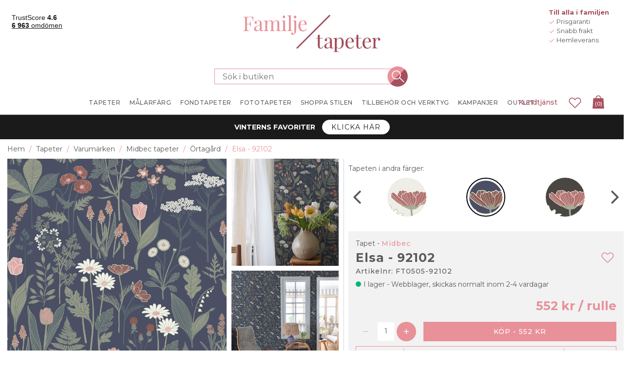

--- FILE ---
content_type: text/html
request_url: https://www.familjetapeter.se/elsa-92102
body_size: 655433
content:


<!DOCTYPE html>
<html lang="sv" dir="ltr" class="">
<head>
    <title>Elsa - 92102 fr&#xE5;n Midbec | Familjetapeter</title>
    <meta http-equiv="Content-type" content="text/html;charset=UTF-8" />
    <meta name="description" content="K&#xF6;p tapeten Elsa - 92102 hos Familjetapeter. Hos oss hittar du ett stort utbud av tapeter! &#x2713; Billigt &#x2713; S&#xE4;ker betalning &#x2713; Snabba leveranser" />
    <meta name="keywords" content="" />
    <meta name="generator" content="nopCommerce" />
    <meta name="viewport" content="width=device-width, initial-scale=1.0, maximum-scale=1.0, user-scalable=no">
    <!-- Base URL with Language Code -->
    <base href="https://www.familjetapeter.se/">
    <meta name="google-site-verification" content="Tdj_ZtJYgM3jWuNMId2D-f1pFQjuxMb0BOGhUBE4AYc" /> <!-- Start Google Tag Manager --><script>(function(w,d,s,l,i){w[l]=w[l]||[];w[l].push({'gtm.start':new Date().getTime(),event:'gtm.js'});var f=d.getElementsByTagName(s)[0],j=d.createElement(s),dl=l!='dataLayer'?'&l='+l:'';j.async=true;j.src='https://gtm.familjetapeter.se/gtm.js?id='+i+dl;f.parentNode.insertBefore(j,f);})(window,document,'script','dataLayer','GTM-N25LRF2');</script><!-- End Google Tag Manager -->  <script async src="https://scripts.luigisbox.com/LBX-817569.js"></script>
<meta property="og:type" content="product" />
<meta property="og:title" content="Elsa - 92102" />
<meta property="og:description" content="K&#xF6;p tapeten Elsa - 92102 hos Familjetapeter. Hos oss hittar du ett stort utbud av tapeter! &#x2713; Billigt &#x2713; S&#xE4;ker betalning &#x2713; Snabba leveranser" />
<meta property="og:image" content="https://fw-prod.ams3.cdn.digitaloceanspaces.com/nopCommerce/images/thumbs/0336261_elsa-92102_800.jpeg" />
<meta property="og:url" content="https://www.familjetapeter.se/elsa-92102?rebuild-cache-xujrsvi4" />
<meta property="og:site_name" content="familjetapeter.se" />
<meta property="twitter:card" content="summary" />
<meta property="twitter:site" content="familjetapeter.se" />
<meta property="twitter:title" content="Elsa - 92102" />
<meta property="twitter:description" content="K&#xF6;p tapeten Elsa - 92102 hos Familjetapeter. Hos oss hittar du ett stort utbud av tapeter! &#x2713; Billigt &#x2713; S&#xE4;ker betalning &#x2713; Snabba leveranser" />
<meta property="twitter:image" content="https://fw-prod.ams3.cdn.digitaloceanspaces.com/nopCommerce/images/thumbs/0336261_elsa-92102_800.jpeg" />
<meta property="twitter:url" content="https://www.familjetapeter.se/elsa-92102?rebuild-cache-xujrsvi4" />
<meta name="robots" content="max-image-preview:large" />



        
        
        <style data-majako-html-cache-id="producttemplate-wallpaper-css">*,:after,:before{box-sizing:border-box}html{-webkit-text-size-adjust:100%;-webkit-tap-highlight-color:rgba(0,0,0,0);font-family:sans-serif;line-height:1.15}article,aside,figcaption,figure,footer,header,hgroup,main,nav,section{display:block}body{color:#212529;font-family:-apple-system,BlinkMacSystemFont,Segoe UI,Roboto,Helvetica Neue,Arial,Noto Sans,Liberation Sans,sans-serif,Apple Color Emoji,Segoe UI Emoji,Segoe UI Symbol,Noto Color Emoji;font-size:1rem;margin:0;text-align:left}[tabindex="-1"]:focus:not(:focus-visible){outline:0!important}hr{box-sizing:content-box;height:0;overflow:visible}h1,h2,h3,h4,h5,h6{margin-bottom:.5rem;margin-top:0}p{margin-bottom:1rem;margin-top:0}abbr[data-original-title],abbr[title]{border-bottom:0;cursor:help;text-decoration:underline;text-decoration:underline dotted;text-decoration-skip-ink:none}address{font-style:normal;line-height:inherit}address,dl,ol,ul{margin-bottom:1rem}dl,ol,ul{margin-top:0}ol ol,ol ul,ul ol,ul ul{margin-bottom:0}dt{font-weight:700}dd{margin-bottom:.5rem;margin-left:0}blockquote{margin:0 0 1rem}b,strong{font-weight:bolder}small{font-size:80%}sub,sup{font-size:75%;line-height:0;position:relative;vertical-align:baseline}sub{bottom:-.25em}sup{top:-.5em}a{background-color:transparent;color:#007bff;text-decoration:none}a:hover{color:#0056b3;text-decoration:underline}a:not([href]):not([class]),a:not([href]):not([class]):hover{color:inherit;text-decoration:none}code,kbd,pre,samp{font-family:SFMono-Regular,Menlo,Monaco,Consolas,Liberation Mono,Courier New,monospace;font-size:1em}pre{-ms-overflow-style:scrollbar;margin-bottom:1rem;margin-top:0;overflow:auto}figure{margin:0 0 1rem}img{border-style:none}img,svg{vertical-align:middle}svg{overflow:hidden}table{border-collapse:collapse}caption{caption-side:bottom;color:#6c757d;padding-bottom:.75rem;padding-top:.75rem;text-align:left}th{text-align:inherit;text-align:-webkit-match-parent}label{display:inline-block;margin-bottom:.5rem}button{border-radius:0}button:focus:not(:focus-visible){outline:0}button,input,optgroup,select,textarea{font-family:inherit;font-size:inherit;line-height:inherit;margin:0}button,input{overflow:visible}button,select{text-transform:none}[role=button]{cursor:pointer}select{word-wrap:normal}[type=button],[type=reset],[type=submit],button{-webkit-appearance:button}[type=button]:not(:disabled),[type=reset]:not(:disabled),[type=submit]:not(:disabled),button:not(:disabled){cursor:pointer}[type=button]::-moz-focus-inner,[type=reset]::-moz-focus-inner,[type=submit]::-moz-focus-inner,button::-moz-focus-inner{border-style:none;padding:0}input[type=checkbox],input[type=radio]{box-sizing:border-box;padding:0}textarea{overflow:auto;resize:vertical}fieldset{border:0;margin:0;min-width:0;padding:0}legend{color:inherit;display:block;font-size:1.5rem;line-height:inherit;margin-bottom:.5rem;max-width:100%;padding:0;white-space:normal;width:100%}progress{vertical-align:baseline}[type=number]::-webkit-inner-spin-button,[type=number]::-webkit-outer-spin-button{height:auto}[type=search]{-webkit-appearance:none;outline-offset:-2px}[type=search]::-webkit-search-decoration{-webkit-appearance:none}::-webkit-file-upload-button{-webkit-appearance:button;font:inherit}output{display:inline-block}summary{cursor:pointer;display:list-item}template{display:none}[hidden]{display:none!important}.bg-primary{background-color:#007bff!important}a.bg-primary:focus,a.bg-primary:hover,button.bg-primary:focus,button.bg-primary:hover{background-color:#0062cc!important}.bg-secondary{background-color:#6c757d!important}a.bg-secondary:focus,a.bg-secondary:hover,button.bg-secondary:focus,button.bg-secondary:hover{background-color:#545b62!important}.bg-success{background-color:#28a745!important}a.bg-success:focus,a.bg-success:hover,button.bg-success:focus,button.bg-success:hover{background-color:#1e7e34!important}.bg-info{background-color:#17a2b8!important}a.bg-info:focus,a.bg-info:hover,button.bg-info:focus,button.bg-info:hover{background-color:#117a8b!important}.bg-warning{background-color:#ffc107!important}a.bg-warning:focus,a.bg-warning:hover,button.bg-warning:focus,button.bg-warning:hover{background-color:#d39e00!important}.bg-danger{background-color:#dc3545!important}a.bg-danger:focus,a.bg-danger:hover,button.bg-danger:focus,button.bg-danger:hover{background-color:#bd2130!important}.bg-light{background-color:#f8f9fa!important}a.bg-light:focus,a.bg-light:hover,button.bg-light:focus,button.bg-light:hover{background-color:#dae0e5!important}.bg-dark{background-color:#343a40!important}a.bg-dark:focus,a.bg-dark:hover,button.bg-dark:focus,button.bg-dark:hover{background-color:#1d2124!important}.bg-transparent{background-color:transparent!important}.border{border:1px solid #dee2e6!important}.border-top{border-top:1px solid #dee2e6!important}.border-right{border-right:1px solid #dee2e6!important}.border-bottom{border-bottom:1px solid #dee2e6!important}.border-left{border-left:1px solid #dee2e6!important}.border-primary{border-color:#007bff!important}.border-secondary{border-color:#6c757d!important}.border-success{border-color:#28a745!important}.border-info{border-color:#17a2b8!important}.border-warning{border-color:#ffc107!important}.border-danger{border-color:#dc3545!important}.border-light{border-color:#f8f9fa!important}.border-dark{border-color:#343a40!important}.border-white{border-color:#fff!important}.rounded-sm{border-radius:.2rem!important}.rounded{border-radius:.25rem!important}.rounded-top{border-top-left-radius:.25rem!important}.rounded-right,.rounded-top{border-top-right-radius:.25rem!important}.rounded-bottom,.rounded-right{border-bottom-right-radius:.25rem!important}.rounded-bottom,.rounded-left{border-bottom-left-radius:.25rem!important}.rounded-left{border-top-left-radius:.25rem!important}.rounded-lg{border-radius:.3rem!important}.rounded-circle{border-radius:50%!important}.rounded-pill{border-radius:50rem!important}.d-none{display:none!important}.d-inline{display:inline!important}.d-inline-block{display:inline-block!important}.d-block{display:block!important}.d-table{display:table!important}.d-table-row{display:table-row!important}.d-table-cell{display:table-cell!important}.d-flex{display:flex!important}.d-inline-flex{display:inline-flex!important}@media(min-width:576px){.d-sm-none{display:none!important}.d-sm-inline{display:inline!important}.d-sm-inline-block{display:inline-block!important}.d-sm-block{display:block!important}.d-sm-table{display:table!important}.d-sm-table-row{display:table-row!important}.d-sm-table-cell{display:table-cell!important}.d-sm-flex{display:flex!important}.d-sm-inline-flex{display:inline-flex!important}}@media(min-width:768px){.d-md-none{display:none!important}.d-md-inline{display:inline!important}.d-md-inline-block{display:inline-block!important}.d-md-block{display:block!important}.d-md-table{display:table!important}.d-md-table-row{display:table-row!important}.d-md-table-cell{display:table-cell!important}.d-md-flex{display:flex!important}.d-md-inline-flex{display:inline-flex!important}}@media(min-width:1200px){.d-lg-none{display:none!important}.d-lg-inline{display:inline!important}.d-lg-inline-block{display:inline-block!important}.d-lg-block{display:block!important}.d-lg-table{display:table!important}.d-lg-table-row{display:table-row!important}.d-lg-table-cell{display:table-cell!important}.d-lg-flex{display:flex!important}.d-lg-inline-flex{display:inline-flex!important}}@media(min-width:1430px){.d-xl-none{display:none!important}.d-xl-inline{display:inline!important}.d-xl-inline-block{display:inline-block!important}.d-xl-block{display:block!important}.d-xl-table{display:table!important}.d-xl-table-row{display:table-row!important}.d-xl-table-cell{display:table-cell!important}.d-xl-flex{display:flex!important}.d-xl-inline-flex{display:inline-flex!important}}@media print{.d-print-none{display:none!important}.d-print-inline{display:inline!important}.d-print-inline-block{display:inline-block!important}.d-print-block{display:block!important}.d-print-table{display:table!important}.d-print-table-row{display:table-row!important}.d-print-table-cell{display:table-cell!important}.d-print-flex{display:flex!important}.d-print-inline-flex{display:inline-flex!important}}.flex-row{flex-direction:row!important}.flex-column{flex-direction:column!important}.flex-row-reverse{flex-direction:row-reverse!important}.flex-column-reverse{flex-direction:column-reverse!important}.flex-wrap{flex-wrap:wrap!important}.flex-nowrap{flex-wrap:nowrap!important}.flex-wrap-reverse{flex-wrap:wrap-reverse!important}.flex-fill{flex:1 1 auto!important}.flex-grow-0{flex-grow:0!important}.flex-grow-1{flex-grow:1!important}.flex-shrink-0{flex-shrink:0!important}.flex-shrink-1{flex-shrink:1!important}.justify-content-start{justify-content:flex-start!important}.justify-content-end{justify-content:flex-end!important}.justify-content-center{justify-content:center!important}.justify-content-between{justify-content:space-between!important}.justify-content-around{justify-content:space-around!important}.align-items-start{align-items:flex-start!important}.align-items-end{align-items:flex-end!important}.align-items-center{align-items:center!important}.align-items-baseline{align-items:baseline!important}.align-items-stretch{align-items:stretch!important}.align-content-start{align-content:flex-start!important}.align-content-end{align-content:flex-end!important}.align-content-center{align-content:center!important}.align-content-between{align-content:space-between!important}.align-content-around{align-content:space-around!important}.align-content-stretch{align-content:stretch!important}.align-self-auto{align-self:auto!important}.align-self-start{align-self:flex-start!important}.align-self-end{align-self:flex-end!important}.align-self-center{align-self:center!important}.align-self-baseline{align-self:baseline!important}.align-self-stretch{align-self:stretch!important}@media(min-width:576px){.flex-sm-row{flex-direction:row!important}.flex-sm-column{flex-direction:column!important}.flex-sm-row-reverse{flex-direction:row-reverse!important}.flex-sm-column-reverse{flex-direction:column-reverse!important}.flex-sm-wrap{flex-wrap:wrap!important}.flex-sm-nowrap{flex-wrap:nowrap!important}.flex-sm-wrap-reverse{flex-wrap:wrap-reverse!important}.flex-sm-fill{flex:1 1 auto!important}.flex-sm-grow-0{flex-grow:0!important}.flex-sm-grow-1{flex-grow:1!important}.flex-sm-shrink-0{flex-shrink:0!important}.flex-sm-shrink-1{flex-shrink:1!important}.justify-content-sm-start{justify-content:flex-start!important}.justify-content-sm-end{justify-content:flex-end!important}.justify-content-sm-center{justify-content:center!important}.justify-content-sm-between{justify-content:space-between!important}.justify-content-sm-around{justify-content:space-around!important}.align-items-sm-start{align-items:flex-start!important}.align-items-sm-end{align-items:flex-end!important}.align-items-sm-center{align-items:center!important}.align-items-sm-baseline{align-items:baseline!important}.align-items-sm-stretch{align-items:stretch!important}.align-content-sm-start{align-content:flex-start!important}.align-content-sm-end{align-content:flex-end!important}.align-content-sm-center{align-content:center!important}.align-content-sm-between{align-content:space-between!important}.align-content-sm-around{align-content:space-around!important}.align-content-sm-stretch{align-content:stretch!important}.align-self-sm-auto{align-self:auto!important}.align-self-sm-start{align-self:flex-start!important}.align-self-sm-end{align-self:flex-end!important}.align-self-sm-center{align-self:center!important}.align-self-sm-baseline{align-self:baseline!important}.align-self-sm-stretch{align-self:stretch!important}}@media(min-width:768px){.flex-md-row{flex-direction:row!important}.flex-md-column{flex-direction:column!important}.flex-md-row-reverse{flex-direction:row-reverse!important}.flex-md-column-reverse{flex-direction:column-reverse!important}.flex-md-wrap{flex-wrap:wrap!important}.flex-md-nowrap{flex-wrap:nowrap!important}.flex-md-wrap-reverse{flex-wrap:wrap-reverse!important}.flex-md-fill{flex:1 1 auto!important}.flex-md-grow-0{flex-grow:0!important}.flex-md-grow-1{flex-grow:1!important}.flex-md-shrink-0{flex-shrink:0!important}.flex-md-shrink-1{flex-shrink:1!important}.justify-content-md-start{justify-content:flex-start!important}.justify-content-md-end{justify-content:flex-end!important}.justify-content-md-center{justify-content:center!important}.justify-content-md-between{justify-content:space-between!important}.justify-content-md-around{justify-content:space-around!important}.align-items-md-start{align-items:flex-start!important}.align-items-md-end{align-items:flex-end!important}.align-items-md-center{align-items:center!important}.align-items-md-baseline{align-items:baseline!important}.align-items-md-stretch{align-items:stretch!important}.align-content-md-start{align-content:flex-start!important}.align-content-md-end{align-content:flex-end!important}.align-content-md-center{align-content:center!important}.align-content-md-between{align-content:space-between!important}.align-content-md-around{align-content:space-around!important}.align-content-md-stretch{align-content:stretch!important}.align-self-md-auto{align-self:auto!important}.align-self-md-start{align-self:flex-start!important}.align-self-md-end{align-self:flex-end!important}.align-self-md-center{align-self:center!important}.align-self-md-baseline{align-self:baseline!important}.align-self-md-stretch{align-self:stretch!important}}@media(min-width:1200px){.flex-lg-row{flex-direction:row!important}.flex-lg-column{flex-direction:column!important}.flex-lg-row-reverse{flex-direction:row-reverse!important}.flex-lg-column-reverse{flex-direction:column-reverse!important}.flex-lg-wrap{flex-wrap:wrap!important}.flex-lg-nowrap{flex-wrap:nowrap!important}.flex-lg-wrap-reverse{flex-wrap:wrap-reverse!important}.flex-lg-fill{flex:1 1 auto!important}.flex-lg-grow-0{flex-grow:0!important}.flex-lg-grow-1{flex-grow:1!important}.flex-lg-shrink-0{flex-shrink:0!important}.flex-lg-shrink-1{flex-shrink:1!important}.justify-content-lg-start{justify-content:flex-start!important}.justify-content-lg-end{justify-content:flex-end!important}.justify-content-lg-center{justify-content:center!important}.justify-content-lg-between{justify-content:space-between!important}.justify-content-lg-around{justify-content:space-around!important}.align-items-lg-start{align-items:flex-start!important}.align-items-lg-end{align-items:flex-end!important}.align-items-lg-center{align-items:center!important}.align-items-lg-baseline{align-items:baseline!important}.align-items-lg-stretch{align-items:stretch!important}.align-content-lg-start{align-content:flex-start!important}.align-content-lg-end{align-content:flex-end!important}.align-content-lg-center{align-content:center!important}.align-content-lg-between{align-content:space-between!important}.align-content-lg-around{align-content:space-around!important}.align-content-lg-stretch{align-content:stretch!important}.align-self-lg-auto{align-self:auto!important}.align-self-lg-start{align-self:flex-start!important}.align-self-lg-end{align-self:flex-end!important}.align-self-lg-center{align-self:center!important}.align-self-lg-baseline{align-self:baseline!important}.align-self-lg-stretch{align-self:stretch!important}}@media(min-width:1430px){.flex-xl-row{flex-direction:row!important}.flex-xl-column{flex-direction:column!important}.flex-xl-row-reverse{flex-direction:row-reverse!important}.flex-xl-column-reverse{flex-direction:column-reverse!important}.flex-xl-wrap{flex-wrap:wrap!important}.flex-xl-nowrap{flex-wrap:nowrap!important}.flex-xl-wrap-reverse{flex-wrap:wrap-reverse!important}.flex-xl-fill{flex:1 1 auto!important}.flex-xl-grow-0{flex-grow:0!important}.flex-xl-grow-1{flex-grow:1!important}.flex-xl-shrink-0{flex-shrink:0!important}.flex-xl-shrink-1{flex-shrink:1!important}.justify-content-xl-start{justify-content:flex-start!important}.justify-content-xl-end{justify-content:flex-end!important}.justify-content-xl-center{justify-content:center!important}.justify-content-xl-between{justify-content:space-between!important}.justify-content-xl-around{justify-content:space-around!important}.align-items-xl-start{align-items:flex-start!important}.align-items-xl-end{align-items:flex-end!important}.align-items-xl-center{align-items:center!important}.align-items-xl-baseline{align-items:baseline!important}.align-items-xl-stretch{align-items:stretch!important}.align-content-xl-start{align-content:flex-start!important}.align-content-xl-end{align-content:flex-end!important}.align-content-xl-center{align-content:center!important}.align-content-xl-between{align-content:space-between!important}.align-content-xl-around{align-content:space-around!important}.align-content-xl-stretch{align-content:stretch!important}.align-self-xl-auto{align-self:auto!important}.align-self-xl-start{align-self:flex-start!important}.align-self-xl-end{align-self:flex-end!important}.align-self-xl-center{align-self:center!important}.align-self-xl-baseline{align-self:baseline!important}.align-self-xl-stretch{align-self:stretch!important}}.float-left{float:left!important}.float-right{float:right!important}.float-none{float:none!important}@media(min-width:576px){.float-sm-left{float:left!important}.float-sm-right{float:right!important}.float-sm-none{float:none!important}}@media(min-width:768px){.float-md-left{float:left!important}.float-md-right{float:right!important}.float-md-none{float:none!important}}@media(min-width:1200px){.float-lg-left{float:left!important}.float-lg-right{float:right!important}.float-lg-none{float:none!important}}@media(min-width:1430px){.float-xl-left{float:left!important}.float-xl-right{float:right!important}.float-xl-none{float:none!important}}.w-25{width:25%!important}.w-50{width:50%!important}.w-75{width:75%!important}.w-100{width:100%!important}.w-auto{width:auto!important}.h-25{height:25%!important}.h-50{height:50%!important}.h-75{height:75%!important}.h-100{height:100%!important}.h-auto{height:auto!important}.mw-100{max-width:100%!important}.mh-100{max-height:100%!important}.min-vw-100{min-width:100vw!important}.min-vh-100{min-height:100vh!important}.vw-100{width:100vw!important}.vh-100{height:100vh!important}.m-0{margin:0!important}.mt-0,.my-0{margin-top:0!important}.mr-0,.mx-0{margin-right:0!important}.mb-0,.my-0{margin-bottom:0!important}.ml-0,.mx-0{margin-left:0!important}.m-1{margin:.25rem!important}.mt-1,.my-1{margin-top:.25rem!important}.mr-1,.mx-1{margin-right:.25rem!important}.mb-1,.my-1{margin-bottom:.25rem!important}.ml-1,.mx-1{margin-left:.25rem!important}.m-2{margin:.5rem!important}.mt-2,.my-2{margin-top:.5rem!important}.mr-2,.mx-2{margin-right:.5rem!important}.mb-2,.my-2{margin-bottom:.5rem!important}.ml-2,.mx-2{margin-left:.5rem!important}.m-3{margin:1rem!important}.mt-3,.my-3{margin-top:1rem!important}.mr-3,.mx-3{margin-right:1rem!important}.mb-3,.my-3{margin-bottom:1rem!important}.ml-3,.mx-3{margin-left:1rem!important}.m-4{margin:1.5rem!important}.mt-4,.my-4{margin-top:1.5rem!important}.mr-4,.mx-4{margin-right:1.5rem!important}.mb-4,.my-4{margin-bottom:1.5rem!important}.ml-4,.mx-4{margin-left:1.5rem!important}.m-5{margin:3rem!important}.mt-5,.my-5{margin-top:3rem!important}.mr-5,.mx-5{margin-right:3rem!important}.mb-5,.my-5{margin-bottom:3rem!important}.ml-5,.mx-5{margin-left:3rem!important}.p-0{padding:0!important}.pt-0,.py-0{padding-top:0!important}.pr-0,.px-0{padding-right:0!important}.pb-0,.py-0{padding-bottom:0!important}.pl-0,.px-0{padding-left:0!important}.p-1{padding:.25rem!important}.pt-1,.py-1{padding-top:.25rem!important}.pr-1,.px-1{padding-right:.25rem!important}.pb-1,.py-1{padding-bottom:.25rem!important}.pl-1,.px-1{padding-left:.25rem!important}.p-2{padding:.5rem!important}.pt-2,.py-2{padding-top:.5rem!important}.pr-2,.px-2{padding-right:.5rem!important}.pb-2,.py-2{padding-bottom:.5rem!important}.pl-2,.px-2{padding-left:.5rem!important}.p-3{padding:1rem!important}.pt-3,.py-3{padding-top:1rem!important}.pr-3,.px-3{padding-right:1rem!important}.pb-3,.py-3{padding-bottom:1rem!important}.pl-3,.px-3{padding-left:1rem!important}.p-4{padding:1.5rem!important}.pt-4,.py-4{padding-top:1.5rem!important}.pr-4,.px-4{padding-right:1.5rem!important}.pb-4,.py-4{padding-bottom:1.5rem!important}.pl-4,.px-4{padding-left:1.5rem!important}.p-5{padding:3rem!important}.pt-5,.py-5{padding-top:3rem!important}.pr-5,.px-5{padding-right:3rem!important}.pb-5,.py-5{padding-bottom:3rem!important}.pl-5,.px-5{padding-left:3rem!important}.m-n1{margin:-.25rem!important}.mt-n1,.my-n1{margin-top:-.25rem!important}.mr-n1,.mx-n1{margin-right:-.25rem!important}.mb-n1,.my-n1{margin-bottom:-.25rem!important}.ml-n1,.mx-n1{margin-left:-.25rem!important}.m-n2{margin:-.5rem!important}.mt-n2,.my-n2{margin-top:-.5rem!important}.mr-n2,.mx-n2{margin-right:-.5rem!important}.mb-n2,.my-n2{margin-bottom:-.5rem!important}.ml-n2,.mx-n2{margin-left:-.5rem!important}.m-n3{margin:-1rem!important}.mt-n3,.my-n3{margin-top:-1rem!important}.mr-n3,.mx-n3{margin-right:-1rem!important}.mb-n3,.my-n3{margin-bottom:-1rem!important}.ml-n3,.mx-n3{margin-left:-1rem!important}.m-n4{margin:-1.5rem!important}.mt-n4,.my-n4{margin-top:-1.5rem!important}.mr-n4,.mx-n4{margin-right:-1.5rem!important}.mb-n4,.my-n4{margin-bottom:-1.5rem!important}.ml-n4,.mx-n4{margin-left:-1.5rem!important}.m-n5{margin:-3rem!important}.mt-n5,.my-n5{margin-top:-3rem!important}.mr-n5,.mx-n5{margin-right:-3rem!important}.mb-n5,.my-n5{margin-bottom:-3rem!important}.ml-n5,.mx-n5{margin-left:-3rem!important}.m-auto{margin:auto!important}.mt-auto,.my-auto{margin-top:auto!important}.mr-auto,.mx-auto{margin-right:auto!important}.mb-auto,.my-auto{margin-bottom:auto!important}.ml-auto,.mx-auto{margin-left:auto!important}@media(min-width:576px){.m-sm-0{margin:0!important}.mt-sm-0,.my-sm-0{margin-top:0!important}.mr-sm-0,.mx-sm-0{margin-right:0!important}.mb-sm-0,.my-sm-0{margin-bottom:0!important}.ml-sm-0,.mx-sm-0{margin-left:0!important}.m-sm-1{margin:.25rem!important}.mt-sm-1,.my-sm-1{margin-top:.25rem!important}.mr-sm-1,.mx-sm-1{margin-right:.25rem!important}.mb-sm-1,.my-sm-1{margin-bottom:.25rem!important}.ml-sm-1,.mx-sm-1{margin-left:.25rem!important}.m-sm-2{margin:.5rem!important}.mt-sm-2,.my-sm-2{margin-top:.5rem!important}.mr-sm-2,.mx-sm-2{margin-right:.5rem!important}.mb-sm-2,.my-sm-2{margin-bottom:.5rem!important}.ml-sm-2,.mx-sm-2{margin-left:.5rem!important}.m-sm-3{margin:1rem!important}.mt-sm-3,.my-sm-3{margin-top:1rem!important}.mr-sm-3,.mx-sm-3{margin-right:1rem!important}.mb-sm-3,.my-sm-3{margin-bottom:1rem!important}.ml-sm-3,.mx-sm-3{margin-left:1rem!important}.m-sm-4{margin:1.5rem!important}.mt-sm-4,.my-sm-4{margin-top:1.5rem!important}.mr-sm-4,.mx-sm-4{margin-right:1.5rem!important}.mb-sm-4,.my-sm-4{margin-bottom:1.5rem!important}.ml-sm-4,.mx-sm-4{margin-left:1.5rem!important}.m-sm-5{margin:3rem!important}.mt-sm-5,.my-sm-5{margin-top:3rem!important}.mr-sm-5,.mx-sm-5{margin-right:3rem!important}.mb-sm-5,.my-sm-5{margin-bottom:3rem!important}.ml-sm-5,.mx-sm-5{margin-left:3rem!important}.p-sm-0{padding:0!important}.pt-sm-0,.py-sm-0{padding-top:0!important}.pr-sm-0,.px-sm-0{padding-right:0!important}.pb-sm-0,.py-sm-0{padding-bottom:0!important}.pl-sm-0,.px-sm-0{padding-left:0!important}.p-sm-1{padding:.25rem!important}.pt-sm-1,.py-sm-1{padding-top:.25rem!important}.pr-sm-1,.px-sm-1{padding-right:.25rem!important}.pb-sm-1,.py-sm-1{padding-bottom:.25rem!important}.pl-sm-1,.px-sm-1{padding-left:.25rem!important}.p-sm-2{padding:.5rem!important}.pt-sm-2,.py-sm-2{padding-top:.5rem!important}.pr-sm-2,.px-sm-2{padding-right:.5rem!important}.pb-sm-2,.py-sm-2{padding-bottom:.5rem!important}.pl-sm-2,.px-sm-2{padding-left:.5rem!important}.p-sm-3{padding:1rem!important}.pt-sm-3,.py-sm-3{padding-top:1rem!important}.pr-sm-3,.px-sm-3{padding-right:1rem!important}.pb-sm-3,.py-sm-3{padding-bottom:1rem!important}.pl-sm-3,.px-sm-3{padding-left:1rem!important}.p-sm-4{padding:1.5rem!important}.pt-sm-4,.py-sm-4{padding-top:1.5rem!important}.pr-sm-4,.px-sm-4{padding-right:1.5rem!important}.pb-sm-4,.py-sm-4{padding-bottom:1.5rem!important}.pl-sm-4,.px-sm-4{padding-left:1.5rem!important}.p-sm-5{padding:3rem!important}.pt-sm-5,.py-sm-5{padding-top:3rem!important}.pr-sm-5,.px-sm-5{padding-right:3rem!important}.pb-sm-5,.py-sm-5{padding-bottom:3rem!important}.pl-sm-5,.px-sm-5{padding-left:3rem!important}.m-sm-n1{margin:-.25rem!important}.mt-sm-n1,.my-sm-n1{margin-top:-.25rem!important}.mr-sm-n1,.mx-sm-n1{margin-right:-.25rem!important}.mb-sm-n1,.my-sm-n1{margin-bottom:-.25rem!important}.ml-sm-n1,.mx-sm-n1{margin-left:-.25rem!important}.m-sm-n2{margin:-.5rem!important}.mt-sm-n2,.my-sm-n2{margin-top:-.5rem!important}.mr-sm-n2,.mx-sm-n2{margin-right:-.5rem!important}.mb-sm-n2,.my-sm-n2{margin-bottom:-.5rem!important}.ml-sm-n2,.mx-sm-n2{margin-left:-.5rem!important}.m-sm-n3{margin:-1rem!important}.mt-sm-n3,.my-sm-n3{margin-top:-1rem!important}.mr-sm-n3,.mx-sm-n3{margin-right:-1rem!important}.mb-sm-n3,.my-sm-n3{margin-bottom:-1rem!important}.ml-sm-n3,.mx-sm-n3{margin-left:-1rem!important}.m-sm-n4{margin:-1.5rem!important}.mt-sm-n4,.my-sm-n4{margin-top:-1.5rem!important}.mr-sm-n4,.mx-sm-n4{margin-right:-1.5rem!important}.mb-sm-n4,.my-sm-n4{margin-bottom:-1.5rem!important}.ml-sm-n4,.mx-sm-n4{margin-left:-1.5rem!important}.m-sm-n5{margin:-3rem!important}.mt-sm-n5,.my-sm-n5{margin-top:-3rem!important}.mr-sm-n5,.mx-sm-n5{margin-right:-3rem!important}.mb-sm-n5,.my-sm-n5{margin-bottom:-3rem!important}.ml-sm-n5,.mx-sm-n5{margin-left:-3rem!important}.m-sm-auto{margin:auto!important}.mt-sm-auto,.my-sm-auto{margin-top:auto!important}.mr-sm-auto,.mx-sm-auto{margin-right:auto!important}.mb-sm-auto,.my-sm-auto{margin-bottom:auto!important}.ml-sm-auto,.mx-sm-auto{margin-left:auto!important}}@media(min-width:768px){.m-md-0{margin:0!important}.mt-md-0,.my-md-0{margin-top:0!important}.mr-md-0,.mx-md-0{margin-right:0!important}.mb-md-0,.my-md-0{margin-bottom:0!important}.ml-md-0,.mx-md-0{margin-left:0!important}.m-md-1{margin:.25rem!important}.mt-md-1,.my-md-1{margin-top:.25rem!important}.mr-md-1,.mx-md-1{margin-right:.25rem!important}.mb-md-1,.my-md-1{margin-bottom:.25rem!important}.ml-md-1,.mx-md-1{margin-left:.25rem!important}.m-md-2{margin:.5rem!important}.mt-md-2,.my-md-2{margin-top:.5rem!important}.mr-md-2,.mx-md-2{margin-right:.5rem!important}.mb-md-2,.my-md-2{margin-bottom:.5rem!important}.ml-md-2,.mx-md-2{margin-left:.5rem!important}.m-md-3{margin:1rem!important}.mt-md-3,.my-md-3{margin-top:1rem!important}.mr-md-3,.mx-md-3{margin-right:1rem!important}.mb-md-3,.my-md-3{margin-bottom:1rem!important}.ml-md-3,.mx-md-3{margin-left:1rem!important}.m-md-4{margin:1.5rem!important}.mt-md-4,.my-md-4{margin-top:1.5rem!important}.mr-md-4,.mx-md-4{margin-right:1.5rem!important}.mb-md-4,.my-md-4{margin-bottom:1.5rem!important}.ml-md-4,.mx-md-4{margin-left:1.5rem!important}.m-md-5{margin:3rem!important}.mt-md-5,.my-md-5{margin-top:3rem!important}.mr-md-5,.mx-md-5{margin-right:3rem!important}.mb-md-5,.my-md-5{margin-bottom:3rem!important}.ml-md-5,.mx-md-5{margin-left:3rem!important}.p-md-0{padding:0!important}.pt-md-0,.py-md-0{padding-top:0!important}.pr-md-0,.px-md-0{padding-right:0!important}.pb-md-0,.py-md-0{padding-bottom:0!important}.pl-md-0,.px-md-0{padding-left:0!important}.p-md-1{padding:.25rem!important}.pt-md-1,.py-md-1{padding-top:.25rem!important}.pr-md-1,.px-md-1{padding-right:.25rem!important}.pb-md-1,.py-md-1{padding-bottom:.25rem!important}.pl-md-1,.px-md-1{padding-left:.25rem!important}.p-md-2{padding:.5rem!important}.pt-md-2,.py-md-2{padding-top:.5rem!important}.pr-md-2,.px-md-2{padding-right:.5rem!important}.pb-md-2,.py-md-2{padding-bottom:.5rem!important}.pl-md-2,.px-md-2{padding-left:.5rem!important}.p-md-3{padding:1rem!important}.pt-md-3,.py-md-3{padding-top:1rem!important}.pr-md-3,.px-md-3{padding-right:1rem!important}.pb-md-3,.py-md-3{padding-bottom:1rem!important}.pl-md-3,.px-md-3{padding-left:1rem!important}.p-md-4{padding:1.5rem!important}.pt-md-4,.py-md-4{padding-top:1.5rem!important}.pr-md-4,.px-md-4{padding-right:1.5rem!important}.pb-md-4,.py-md-4{padding-bottom:1.5rem!important}.pl-md-4,.px-md-4{padding-left:1.5rem!important}.p-md-5{padding:3rem!important}.pt-md-5,.py-md-5{padding-top:3rem!important}.pr-md-5,.px-md-5{padding-right:3rem!important}.pb-md-5,.py-md-5{padding-bottom:3rem!important}.pl-md-5,.px-md-5{padding-left:3rem!important}.m-md-n1{margin:-.25rem!important}.mt-md-n1,.my-md-n1{margin-top:-.25rem!important}.mr-md-n1,.mx-md-n1{margin-right:-.25rem!important}.mb-md-n1,.my-md-n1{margin-bottom:-.25rem!important}.ml-md-n1,.mx-md-n1{margin-left:-.25rem!important}.m-md-n2{margin:-.5rem!important}.mt-md-n2,.my-md-n2{margin-top:-.5rem!important}.mr-md-n2,.mx-md-n2{margin-right:-.5rem!important}.mb-md-n2,.my-md-n2{margin-bottom:-.5rem!important}.ml-md-n2,.mx-md-n2{margin-left:-.5rem!important}.m-md-n3{margin:-1rem!important}.mt-md-n3,.my-md-n3{margin-top:-1rem!important}.mr-md-n3,.mx-md-n3{margin-right:-1rem!important}.mb-md-n3,.my-md-n3{margin-bottom:-1rem!important}.ml-md-n3,.mx-md-n3{margin-left:-1rem!important}.m-md-n4{margin:-1.5rem!important}.mt-md-n4,.my-md-n4{margin-top:-1.5rem!important}.mr-md-n4,.mx-md-n4{margin-right:-1.5rem!important}.mb-md-n4,.my-md-n4{margin-bottom:-1.5rem!important}.ml-md-n4,.mx-md-n4{margin-left:-1.5rem!important}.m-md-n5{margin:-3rem!important}.mt-md-n5,.my-md-n5{margin-top:-3rem!important}.mr-md-n5,.mx-md-n5{margin-right:-3rem!important}.mb-md-n5,.my-md-n5{margin-bottom:-3rem!important}.ml-md-n5,.mx-md-n5{margin-left:-3rem!important}.m-md-auto{margin:auto!important}.mt-md-auto,.my-md-auto{margin-top:auto!important}.mr-md-auto,.mx-md-auto{margin-right:auto!important}.mb-md-auto,.my-md-auto{margin-bottom:auto!important}.ml-md-auto,.mx-md-auto{margin-left:auto!important}}@media(min-width:1200px){.m-lg-0{margin:0!important}.mt-lg-0,.my-lg-0{margin-top:0!important}.mr-lg-0,.mx-lg-0{margin-right:0!important}.mb-lg-0,.my-lg-0{margin-bottom:0!important}.ml-lg-0,.mx-lg-0{margin-left:0!important}.m-lg-1{margin:.25rem!important}.mt-lg-1,.my-lg-1{margin-top:.25rem!important}.mr-lg-1,.mx-lg-1{margin-right:.25rem!important}.mb-lg-1,.my-lg-1{margin-bottom:.25rem!important}.ml-lg-1,.mx-lg-1{margin-left:.25rem!important}.m-lg-2{margin:.5rem!important}.mt-lg-2,.my-lg-2{margin-top:.5rem!important}.mr-lg-2,.mx-lg-2{margin-right:.5rem!important}.mb-lg-2,.my-lg-2{margin-bottom:.5rem!important}.ml-lg-2,.mx-lg-2{margin-left:.5rem!important}.m-lg-3{margin:1rem!important}.mt-lg-3,.my-lg-3{margin-top:1rem!important}.mr-lg-3,.mx-lg-3{margin-right:1rem!important}.mb-lg-3,.my-lg-3{margin-bottom:1rem!important}.ml-lg-3,.mx-lg-3{margin-left:1rem!important}.m-lg-4{margin:1.5rem!important}.mt-lg-4,.my-lg-4{margin-top:1.5rem!important}.mr-lg-4,.mx-lg-4{margin-right:1.5rem!important}.mb-lg-4,.my-lg-4{margin-bottom:1.5rem!important}.ml-lg-4,.mx-lg-4{margin-left:1.5rem!important}.m-lg-5{margin:3rem!important}.mt-lg-5,.my-lg-5{margin-top:3rem!important}.mr-lg-5,.mx-lg-5{margin-right:3rem!important}.mb-lg-5,.my-lg-5{margin-bottom:3rem!important}.ml-lg-5,.mx-lg-5{margin-left:3rem!important}.p-lg-0{padding:0!important}.pt-lg-0,.py-lg-0{padding-top:0!important}.pr-lg-0,.px-lg-0{padding-right:0!important}.pb-lg-0,.py-lg-0{padding-bottom:0!important}.pl-lg-0,.px-lg-0{padding-left:0!important}.p-lg-1{padding:.25rem!important}.pt-lg-1,.py-lg-1{padding-top:.25rem!important}.pr-lg-1,.px-lg-1{padding-right:.25rem!important}.pb-lg-1,.py-lg-1{padding-bottom:.25rem!important}.pl-lg-1,.px-lg-1{padding-left:.25rem!important}.p-lg-2{padding:.5rem!important}.pt-lg-2,.py-lg-2{padding-top:.5rem!important}.pr-lg-2,.px-lg-2{padding-right:.5rem!important}.pb-lg-2,.py-lg-2{padding-bottom:.5rem!important}.pl-lg-2,.px-lg-2{padding-left:.5rem!important}.p-lg-3{padding:1rem!important}.pt-lg-3,.py-lg-3{padding-top:1rem!important}.pr-lg-3,.px-lg-3{padding-right:1rem!important}.pb-lg-3,.py-lg-3{padding-bottom:1rem!important}.pl-lg-3,.px-lg-3{padding-left:1rem!important}.p-lg-4{padding:1.5rem!important}.pt-lg-4,.py-lg-4{padding-top:1.5rem!important}.pr-lg-4,.px-lg-4{padding-right:1.5rem!important}.pb-lg-4,.py-lg-4{padding-bottom:1.5rem!important}.pl-lg-4,.px-lg-4{padding-left:1.5rem!important}.p-lg-5{padding:3rem!important}.pt-lg-5,.py-lg-5{padding-top:3rem!important}.pr-lg-5,.px-lg-5{padding-right:3rem!important}.pb-lg-5,.py-lg-5{padding-bottom:3rem!important}.pl-lg-5,.px-lg-5{padding-left:3rem!important}.m-lg-n1{margin:-.25rem!important}.mt-lg-n1,.my-lg-n1{margin-top:-.25rem!important}.mr-lg-n1,.mx-lg-n1{margin-right:-.25rem!important}.mb-lg-n1,.my-lg-n1{margin-bottom:-.25rem!important}.ml-lg-n1,.mx-lg-n1{margin-left:-.25rem!important}.m-lg-n2{margin:-.5rem!important}.mt-lg-n2,.my-lg-n2{margin-top:-.5rem!important}.mr-lg-n2,.mx-lg-n2{margin-right:-.5rem!important}.mb-lg-n2,.my-lg-n2{margin-bottom:-.5rem!important}.ml-lg-n2,.mx-lg-n2{margin-left:-.5rem!important}.m-lg-n3{margin:-1rem!important}.mt-lg-n3,.my-lg-n3{margin-top:-1rem!important}.mr-lg-n3,.mx-lg-n3{margin-right:-1rem!important}.mb-lg-n3,.my-lg-n3{margin-bottom:-1rem!important}.ml-lg-n3,.mx-lg-n3{margin-left:-1rem!important}.m-lg-n4{margin:-1.5rem!important}.mt-lg-n4,.my-lg-n4{margin-top:-1.5rem!important}.mr-lg-n4,.mx-lg-n4{margin-right:-1.5rem!important}.mb-lg-n4,.my-lg-n4{margin-bottom:-1.5rem!important}.ml-lg-n4,.mx-lg-n4{margin-left:-1.5rem!important}.m-lg-n5{margin:-3rem!important}.mt-lg-n5,.my-lg-n5{margin-top:-3rem!important}.mr-lg-n5,.mx-lg-n5{margin-right:-3rem!important}.mb-lg-n5,.my-lg-n5{margin-bottom:-3rem!important}.ml-lg-n5,.mx-lg-n5{margin-left:-3rem!important}.m-lg-auto{margin:auto!important}.mt-lg-auto,.my-lg-auto{margin-top:auto!important}.mr-lg-auto,.mx-lg-auto{margin-right:auto!important}.mb-lg-auto,.my-lg-auto{margin-bottom:auto!important}.ml-lg-auto,.mx-lg-auto{margin-left:auto!important}}@media(min-width:1430px){.m-xl-0{margin:0!important}.mt-xl-0,.my-xl-0{margin-top:0!important}.mr-xl-0,.mx-xl-0{margin-right:0!important}.mb-xl-0,.my-xl-0{margin-bottom:0!important}.ml-xl-0,.mx-xl-0{margin-left:0!important}.m-xl-1{margin:.25rem!important}.mt-xl-1,.my-xl-1{margin-top:.25rem!important}.mr-xl-1,.mx-xl-1{margin-right:.25rem!important}.mb-xl-1,.my-xl-1{margin-bottom:.25rem!important}.ml-xl-1,.mx-xl-1{margin-left:.25rem!important}.m-xl-2{margin:.5rem!important}.mt-xl-2,.my-xl-2{margin-top:.5rem!important}.mr-xl-2,.mx-xl-2{margin-right:.5rem!important}.mb-xl-2,.my-xl-2{margin-bottom:.5rem!important}.ml-xl-2,.mx-xl-2{margin-left:.5rem!important}.m-xl-3{margin:1rem!important}.mt-xl-3,.my-xl-3{margin-top:1rem!important}.mr-xl-3,.mx-xl-3{margin-right:1rem!important}.mb-xl-3,.my-xl-3{margin-bottom:1rem!important}.ml-xl-3,.mx-xl-3{margin-left:1rem!important}.m-xl-4{margin:1.5rem!important}.mt-xl-4,.my-xl-4{margin-top:1.5rem!important}.mr-xl-4,.mx-xl-4{margin-right:1.5rem!important}.mb-xl-4,.my-xl-4{margin-bottom:1.5rem!important}.ml-xl-4,.mx-xl-4{margin-left:1.5rem!important}.m-xl-5{margin:3rem!important}.mt-xl-5,.my-xl-5{margin-top:3rem!important}.mr-xl-5,.mx-xl-5{margin-right:3rem!important}.mb-xl-5,.my-xl-5{margin-bottom:3rem!important}.ml-xl-5,.mx-xl-5{margin-left:3rem!important}.p-xl-0{padding:0!important}.pt-xl-0,.py-xl-0{padding-top:0!important}.pr-xl-0,.px-xl-0{padding-right:0!important}.pb-xl-0,.py-xl-0{padding-bottom:0!important}.pl-xl-0,.px-xl-0{padding-left:0!important}.p-xl-1{padding:.25rem!important}.pt-xl-1,.py-xl-1{padding-top:.25rem!important}.pr-xl-1,.px-xl-1{padding-right:.25rem!important}.pb-xl-1,.py-xl-1{padding-bottom:.25rem!important}.pl-xl-1,.px-xl-1{padding-left:.25rem!important}.p-xl-2{padding:.5rem!important}.pt-xl-2,.py-xl-2{padding-top:.5rem!important}.pr-xl-2,.px-xl-2{padding-right:.5rem!important}.pb-xl-2,.py-xl-2{padding-bottom:.5rem!important}.pl-xl-2,.px-xl-2{padding-left:.5rem!important}.p-xl-3{padding:1rem!important}.pt-xl-3,.py-xl-3{padding-top:1rem!important}.pr-xl-3,.px-xl-3{padding-right:1rem!important}.pb-xl-3,.py-xl-3{padding-bottom:1rem!important}.pl-xl-3,.px-xl-3{padding-left:1rem!important}.p-xl-4{padding:1.5rem!important}.pt-xl-4,.py-xl-4{padding-top:1.5rem!important}.pr-xl-4,.px-xl-4{padding-right:1.5rem!important}.pb-xl-4,.py-xl-4{padding-bottom:1.5rem!important}.pl-xl-4,.px-xl-4{padding-left:1.5rem!important}.p-xl-5{padding:3rem!important}.pt-xl-5,.py-xl-5{padding-top:3rem!important}.pr-xl-5,.px-xl-5{padding-right:3rem!important}.pb-xl-5,.py-xl-5{padding-bottom:3rem!important}.pl-xl-5,.px-xl-5{padding-left:3rem!important}.m-xl-n1{margin:-.25rem!important}.mt-xl-n1,.my-xl-n1{margin-top:-.25rem!important}.mr-xl-n1,.mx-xl-n1{margin-right:-.25rem!important}.mb-xl-n1,.my-xl-n1{margin-bottom:-.25rem!important}.ml-xl-n1,.mx-xl-n1{margin-left:-.25rem!important}.m-xl-n2{margin:-.5rem!important}.mt-xl-n2,.my-xl-n2{margin-top:-.5rem!important}.mr-xl-n2,.mx-xl-n2{margin-right:-.5rem!important}.mb-xl-n2,.my-xl-n2{margin-bottom:-.5rem!important}.ml-xl-n2,.mx-xl-n2{margin-left:-.5rem!important}.m-xl-n3{margin:-1rem!important}.mt-xl-n3,.my-xl-n3{margin-top:-1rem!important}.mr-xl-n3,.mx-xl-n3{margin-right:-1rem!important}.mb-xl-n3,.my-xl-n3{margin-bottom:-1rem!important}.ml-xl-n3,.mx-xl-n3{margin-left:-1rem!important}.m-xl-n4{margin:-1.5rem!important}.mt-xl-n4,.my-xl-n4{margin-top:-1.5rem!important}.mr-xl-n4,.mx-xl-n4{margin-right:-1.5rem!important}.mb-xl-n4,.my-xl-n4{margin-bottom:-1.5rem!important}.ml-xl-n4,.mx-xl-n4{margin-left:-1.5rem!important}.m-xl-n5{margin:-3rem!important}.mt-xl-n5,.my-xl-n5{margin-top:-3rem!important}.mr-xl-n5,.mx-xl-n5{margin-right:-3rem!important}.mb-xl-n5,.my-xl-n5{margin-bottom:-3rem!important}.ml-xl-n5,.mx-xl-n5{margin-left:-3rem!important}.m-xl-auto{margin:auto!important}.mt-xl-auto,.my-xl-auto{margin-top:auto!important}.mr-xl-auto,.mx-xl-auto{margin-right:auto!important}.mb-xl-auto,.my-xl-auto{margin-bottom:auto!important}.ml-xl-auto,.mx-xl-auto{margin-left:auto!important}}.text-monospace{font-family:SFMono-Regular,Menlo,Monaco,Consolas,Liberation Mono,Courier New,monospace!important}.text-justify{text-align:justify!important}.text-wrap{white-space:normal!important}.text-nowrap{white-space:nowrap!important}.text-truncate{overflow:hidden;text-overflow:ellipsis;white-space:nowrap}.text-left{text-align:left!important}.text-right{text-align:right!important}.text-center{text-align:center!important}@media(min-width:576px){.text-sm-left{text-align:left!important}.text-sm-right{text-align:right!important}.text-sm-center{text-align:center!important}}@media(min-width:768px){.text-md-left{text-align:left!important}.text-md-right{text-align:right!important}.text-md-center{text-align:center!important}}@media(min-width:1200px){.text-lg-left{text-align:left!important}.text-lg-right{text-align:right!important}.text-lg-center{text-align:center!important}}@media(min-width:1430px){.text-xl-left{text-align:left!important}.text-xl-right{text-align:right!important}.text-xl-center{text-align:center!important}}.text-lowercase{text-transform:lowercase!important}.text-uppercase{text-transform:uppercase!important}.text-capitalize{text-transform:capitalize!important}.font-weight-light{font-weight:300!important}.font-weight-lighter{font-weight:lighter!important}.font-weight-normal{font-weight:400!important}.font-weight-bold{font-weight:700!important}.font-weight-bolder{font-weight:bolder!important}.font-italic{font-style:italic!important}.text-white{color:#fff!important}.text-primary{color:#007bff!important}a.text-primary:focus,a.text-primary:hover{color:#0056b3!important}.text-secondary{color:#6c757d!important}a.text-secondary:focus,a.text-secondary:hover{color:#494f54!important}.text-success{color:#28a745!important}a.text-success:focus,a.text-success:hover{color:#19692c!important}.text-info{color:#17a2b8!important}a.text-info:focus,a.text-info:hover{color:#0f6674!important}.text-warning{color:#ffc107!important}a.text-warning:focus,a.text-warning:hover{color:#ba8b00!important}.text-danger{color:#dc3545!important}a.text-danger:focus,a.text-danger:hover{color:#a71d2a!important}.text-light{color:#f8f9fa!important}a.text-light:focus,a.text-light:hover{color:#cbd3da!important}.text-dark{color:#343a40!important}a.text-dark:focus,a.text-dark:hover{color:#121416!important}.text-body{color:#212529!important}.text-muted{color:#6c757d!important}.text-black-50{color:rgba(0,0,0,.5)!important}.text-white-50{color:hsla(0,0%,100%,.5)!important}.text-hide{background-color:transparent;border:0;color:transparent;font:0/0 a;text-shadow:none}.text-break{word-wrap:break-word!important;word-break:break-word!important}.text-reset{color:inherit!important}.visible{visibility:visible!important}.invisible{visibility:hidden!important}.navbar{padding:.5rem 1rem}.navbar,.navbar .container,.navbar .container-fluid,.navbar .container-lg,.navbar .container-md,.navbar .container-sm,.navbar .container-xl,.navbar .container-xxl{align-items:center;display:flex;flex-wrap:wrap;justify-content:space-between}.navbar-brand{display:inline-block;font-size:1.25rem;line-height:inherit;margin-right:1rem;padding-bottom:.3125rem;padding-top:.3125rem;white-space:nowrap}.navbar-brand:focus,.navbar-brand:hover{text-decoration:none}.navbar-nav{display:flex;flex-direction:column;list-style:none;margin-bottom:0;padding-left:0}.navbar-nav .nav-link{padding-left:0;padding-right:0}.navbar-nav .dropdown-menu{float:none;position:static}.navbar-text{display:inline-block;padding-bottom:.5rem;padding-top:.5rem}.navbar-collapse{align-items:center;flex-basis:100%;flex-grow:1}.navbar-toggler{background-color:transparent;border:1px solid transparent;border-radius:.25rem;font-size:1.25rem;line-height:1;padding:.25rem .75rem}.navbar-toggler:focus,.navbar-toggler:hover{text-decoration:none}.navbar-toggler-icon{background:50%/100% 100% no-repeat;content:"";display:inline-block;height:1.5em;vertical-align:middle;width:1.5em}.navbar-nav-scroll{max-height:75vh;overflow-y:auto}@media(max-width:575.98px){.navbar-expand-sm>.container,.navbar-expand-sm>.container-fluid,.navbar-expand-sm>.container-lg,.navbar-expand-sm>.container-md,.navbar-expand-sm>.container-sm,.navbar-expand-sm>.container-xl,.navbar-expand-sm>.container-xxl{padding-left:0;padding-right:0}}@media(min-width:576px){.navbar-expand-sm{flex-flow:row nowrap;justify-content:flex-start}.navbar-expand-sm .navbar-nav{flex-direction:row}.navbar-expand-sm .navbar-nav .dropdown-menu{position:absolute}.navbar-expand-sm .navbar-nav .nav-link{padding-left:.5rem;padding-right:.5rem}.navbar-expand-sm>.container,.navbar-expand-sm>.container-fluid,.navbar-expand-sm>.container-lg,.navbar-expand-sm>.container-md,.navbar-expand-sm>.container-sm,.navbar-expand-sm>.container-xl,.navbar-expand-sm>.container-xxl{flex-wrap:nowrap}.navbar-expand-sm .navbar-nav-scroll{overflow:visible}.navbar-expand-sm .navbar-collapse{display:flex!important;flex-basis:auto}.navbar-expand-sm .navbar-toggler{display:none}}@media(max-width:767.98px){.navbar-expand-md>.container,.navbar-expand-md>.container-fluid,.navbar-expand-md>.container-lg,.navbar-expand-md>.container-md,.navbar-expand-md>.container-sm,.navbar-expand-md>.container-xl,.navbar-expand-md>.container-xxl{padding-left:0;padding-right:0}}@media(min-width:768px){.navbar-expand-md{flex-flow:row nowrap;justify-content:flex-start}.navbar-expand-md .navbar-nav{flex-direction:row}.navbar-expand-md .navbar-nav .dropdown-menu{position:absolute}.navbar-expand-md .navbar-nav .nav-link{padding-left:.5rem;padding-right:.5rem}.navbar-expand-md>.container,.navbar-expand-md>.container-fluid,.navbar-expand-md>.container-lg,.navbar-expand-md>.container-md,.navbar-expand-md>.container-sm,.navbar-expand-md>.container-xl,.navbar-expand-md>.container-xxl{flex-wrap:nowrap}.navbar-expand-md .navbar-nav-scroll{overflow:visible}.navbar-expand-md .navbar-collapse{display:flex!important;flex-basis:auto}.navbar-expand-md .navbar-toggler{display:none}}@media(max-width:1199.98px){.navbar-expand-lg>.container,.navbar-expand-lg>.container-fluid,.navbar-expand-lg>.container-lg,.navbar-expand-lg>.container-md,.navbar-expand-lg>.container-sm,.navbar-expand-lg>.container-xl,.navbar-expand-lg>.container-xxl{padding-left:0;padding-right:0}}@media(min-width:1200px){.navbar-expand-lg{flex-flow:row nowrap;justify-content:flex-start}.navbar-expand-lg .navbar-nav{flex-direction:row}.navbar-expand-lg .navbar-nav .dropdown-menu{position:absolute}.navbar-expand-lg .navbar-nav .nav-link{padding-left:.5rem;padding-right:.5rem}.navbar-expand-lg>.container,.navbar-expand-lg>.container-fluid,.navbar-expand-lg>.container-lg,.navbar-expand-lg>.container-md,.navbar-expand-lg>.container-sm,.navbar-expand-lg>.container-xl,.navbar-expand-lg>.container-xxl{flex-wrap:nowrap}.navbar-expand-lg .navbar-nav-scroll{overflow:visible}.navbar-expand-lg .navbar-collapse{display:flex!important;flex-basis:auto}.navbar-expand-lg .navbar-toggler{display:none}}@media(max-width:1429.98px){.navbar-expand-xl>.container,.navbar-expand-xl>.container-fluid,.navbar-expand-xl>.container-lg,.navbar-expand-xl>.container-md,.navbar-expand-xl>.container-sm,.navbar-expand-xl>.container-xl,.navbar-expand-xl>.container-xxl{padding-left:0;padding-right:0}}@media(min-width:1430px){.navbar-expand-xl{flex-flow:row nowrap;justify-content:flex-start}.navbar-expand-xl .navbar-nav{flex-direction:row}.navbar-expand-xl .navbar-nav .dropdown-menu{position:absolute}.navbar-expand-xl .navbar-nav .nav-link{padding-left:.5rem;padding-right:.5rem}.navbar-expand-xl>.container,.navbar-expand-xl>.container-fluid,.navbar-expand-xl>.container-lg,.navbar-expand-xl>.container-md,.navbar-expand-xl>.container-sm,.navbar-expand-xl>.container-xl,.navbar-expand-xl>.container-xxl{flex-wrap:nowrap}.navbar-expand-xl .navbar-nav-scroll{overflow:visible}.navbar-expand-xl .navbar-collapse{display:flex!important;flex-basis:auto}.navbar-expand-xl .navbar-toggler{display:none}}.navbar-expand{flex-flow:row nowrap;justify-content:flex-start}.navbar-expand>.container,.navbar-expand>.container-fluid,.navbar-expand>.container-lg,.navbar-expand>.container-md,.navbar-expand>.container-sm,.navbar-expand>.container-xl,.navbar-expand>.container-xxl{padding-left:0;padding-right:0}.navbar-expand .navbar-nav{flex-direction:row}.navbar-expand .navbar-nav .dropdown-menu{position:absolute}.navbar-expand .navbar-nav .nav-link{padding-left:.5rem;padding-right:.5rem}.navbar-expand>.container,.navbar-expand>.container-fluid,.navbar-expand>.container-lg,.navbar-expand>.container-md,.navbar-expand>.container-sm,.navbar-expand>.container-xl,.navbar-expand>.container-xxl{flex-wrap:nowrap}.navbar-expand .navbar-nav-scroll{overflow:visible}.navbar-expand .navbar-collapse{display:flex!important;flex-basis:auto}.navbar-expand .navbar-toggler{display:none}.navbar-light .navbar-brand,.navbar-light .navbar-brand:focus,.navbar-light .navbar-brand:hover{color:rgba(0,0,0,.9)}.navbar-light .navbar-nav .nav-link{color:rgba(0,0,0,.5)}.navbar-light .navbar-nav .nav-link:focus,.navbar-light .navbar-nav .nav-link:hover{color:rgba(0,0,0,.7)}.navbar-light .navbar-nav .nav-link.disabled{color:rgba(0,0,0,.3)}.navbar-light .navbar-nav .active>.nav-link,.navbar-light .navbar-nav .nav-link.active,.navbar-light .navbar-nav .nav-link.show,.navbar-light .navbar-nav .show>.nav-link{color:rgba(0,0,0,.9)}.navbar-light .navbar-toggler{border-color:rgba(0,0,0,.1);color:rgba(0,0,0,.5)}.navbar-light .navbar-toggler-icon{background-image:url("data:image/svg+xml;charset=utf-8,%3Csvg xmlns='http://www.w3.org/2000/svg' width='30' height='30'%3E%3Cpath stroke='rgba(0, 0, 0, 0.5)' stroke-linecap='round' stroke-miterlimit='10' stroke-width='2' d='M4 7h22M4 15h22M4 23h22'/%3E%3C/svg%3E")}.navbar-light .navbar-text{color:rgba(0,0,0,.5)}.navbar-light .navbar-text a,.navbar-light .navbar-text a:focus,.navbar-light .navbar-text a:hover{color:rgba(0,0,0,.9)}.navbar-dark .navbar-brand,.navbar-dark .navbar-brand:focus,.navbar-dark .navbar-brand:hover{color:#fff}.navbar-dark .navbar-nav .nav-link{color:hsla(0,0%,100%,.5)}.navbar-dark .navbar-nav .nav-link:focus,.navbar-dark .navbar-nav .nav-link:hover{color:hsla(0,0%,100%,.75)}.navbar-dark .navbar-nav .nav-link.disabled{color:hsla(0,0%,100%,.25)}.navbar-dark .navbar-nav .active>.nav-link,.navbar-dark .navbar-nav .nav-link.active,.navbar-dark .navbar-nav .nav-link.show,.navbar-dark .navbar-nav .show>.nav-link{color:#fff}.navbar-dark .navbar-toggler{border-color:hsla(0,0%,100%,.1);color:hsla(0,0%,100%,.5)}.navbar-dark .navbar-toggler-icon{background-image:url("data:image/svg+xml;charset=utf-8,%3Csvg xmlns='http://www.w3.org/2000/svg' width='30' height='30'%3E%3Cpath stroke='rgba(255, 255, 255, 0.5)' stroke-linecap='round' stroke-miterlimit='10' stroke-width='2' d='M4 7h22M4 15h22M4 23h22'/%3E%3C/svg%3E")}.navbar-dark .navbar-text{color:hsla(0,0%,100%,.5)}.navbar-dark .navbar-text a,.navbar-dark .navbar-text a:focus,.navbar-dark .navbar-text a:hover{color:#fff}.container,.container-fluid,.container-lg,.container-md,.container-sm,.container-xl,.container-xxl{margin-left:auto;margin-right:auto;padding-left:15px;padding-right:15px;width:100%}@media(min-width:576px){.container,.container-sm{max-width:555px}}@media(min-width:768px){.container,.container-md,.container-sm{max-width:750px}}@media(min-width:1200px){.container,.container-lg,.container-md,.container-sm{max-width:970px}}@media(min-width:1430px){.container,.container-lg,.container-md,.container-sm,.container-xl{max-width:1170px}}.container,.container-lg,.container-md,.container-sm,.container-xl{max-width:1400px}.row{display:flex;flex-wrap:wrap;margin-left:-15px;margin-right:-15px}.no-gutters{margin-left:0;margin-right:0}.no-gutters>.col,.no-gutters>[class*=col-]{padding-left:0;padding-right:0}.col,.col-1,.col-10,.col-11,.col-12,.col-2,.col-3,.col-4,.col-5,.col-6,.col-7,.col-8,.col-9,.col-auto,.col-lg,.col-lg-1,.col-lg-10,.col-lg-11,.col-lg-12,.col-lg-2,.col-lg-3,.col-lg-4,.col-lg-5,.col-lg-6,.col-lg-7,.col-lg-8,.col-lg-9,.col-lg-auto,.col-md,.col-md-1,.col-md-10,.col-md-11,.col-md-12,.col-md-2,.col-md-3,.col-md-4,.col-md-5,.col-md-6,.col-md-7,.col-md-8,.col-md-9,.col-md-auto,.col-sm,.col-sm-1,.col-sm-10,.col-sm-11,.col-sm-12,.col-sm-2,.col-sm-3,.col-sm-4,.col-sm-5,.col-sm-6,.col-sm-7,.col-sm-8,.col-sm-9,.col-sm-auto,.col-xl,.col-xl-1,.col-xl-10,.col-xl-11,.col-xl-12,.col-xl-2,.col-xl-3,.col-xl-4,.col-xl-5,.col-xl-6,.col-xl-7,.col-xl-8,.col-xl-9,.col-xl-auto{padding-left:15px;padding-right:15px;position:relative;width:100%}.col{flex-basis:0;flex-grow:1;max-width:100%}.row-cols-1>*{flex:0 0 100%;max-width:100%}.row-cols-2>*{flex:0 0 50%;max-width:50%}.row-cols-3>*{flex:0 0 33.3333333333%;max-width:33.3333333333%}.row-cols-4>*{flex:0 0 25%;max-width:25%}.row-cols-5>*{flex:0 0 20%;max-width:20%}.row-cols-6>*{flex:0 0 16.6666666667%;max-width:16.6666666667%}.col-auto{flex:0 0 auto;max-width:100%;width:auto}.col-1{flex:0 0 8.33333333%;max-width:8.33333333%}.col-2{flex:0 0 16.66666667%;max-width:16.66666667%}.col-3{flex:0 0 25%;max-width:25%}.col-4{flex:0 0 33.33333333%;max-width:33.33333333%}.col-5{flex:0 0 41.66666667%;max-width:41.66666667%}.col-6{flex:0 0 50%;max-width:50%}.col-7{flex:0 0 58.33333333%;max-width:58.33333333%}.col-8{flex:0 0 66.66666667%;max-width:66.66666667%}.col-9{flex:0 0 75%;max-width:75%}.col-10{flex:0 0 83.33333333%;max-width:83.33333333%}.col-11{flex:0 0 91.66666667%;max-width:91.66666667%}.col-12{flex:0 0 100%;max-width:100%}.order-first{order:-1}.order-last{order:13}.order-0{order:0}.order-1{order:1}.order-2{order:2}.order-3{order:3}.order-4{order:4}.order-5{order:5}.order-6{order:6}.order-7{order:7}.order-8{order:8}.order-9{order:9}.order-10{order:10}.order-11{order:11}.order-12{order:12}.offset-1{margin-left:8.33333333%}.offset-2{margin-left:16.66666667%}.offset-3{margin-left:25%}.offset-4{margin-left:33.33333333%}.offset-5{margin-left:41.66666667%}.offset-6{margin-left:50%}.offset-7{margin-left:58.33333333%}.offset-8{margin-left:66.66666667%}.offset-9{margin-left:75%}.offset-10{margin-left:83.33333333%}.offset-11{margin-left:91.66666667%}@media(min-width:576px){.col-sm{flex-basis:0;flex-grow:1;max-width:100%}.row-cols-sm-1>*{flex:0 0 100%;max-width:100%}.row-cols-sm-2>*{flex:0 0 50%;max-width:50%}.row-cols-sm-3>*{flex:0 0 33.3333333333%;max-width:33.3333333333%}.row-cols-sm-4>*{flex:0 0 25%;max-width:25%}.row-cols-sm-5>*{flex:0 0 20%;max-width:20%}.row-cols-sm-6>*{flex:0 0 16.6666666667%;max-width:16.6666666667%}.col-sm-auto{flex:0 0 auto;max-width:100%;width:auto}.col-sm-1{flex:0 0 8.33333333%;max-width:8.33333333%}.col-sm-2{flex:0 0 16.66666667%;max-width:16.66666667%}.col-sm-3{flex:0 0 25%;max-width:25%}.col-sm-4{flex:0 0 33.33333333%;max-width:33.33333333%}.col-sm-5{flex:0 0 41.66666667%;max-width:41.66666667%}.col-sm-6{flex:0 0 50%;max-width:50%}.col-sm-7{flex:0 0 58.33333333%;max-width:58.33333333%}.col-sm-8{flex:0 0 66.66666667%;max-width:66.66666667%}.col-sm-9{flex:0 0 75%;max-width:75%}.col-sm-10{flex:0 0 83.33333333%;max-width:83.33333333%}.col-sm-11{flex:0 0 91.66666667%;max-width:91.66666667%}.col-sm-12{flex:0 0 100%;max-width:100%}.order-sm-first{order:-1}.order-sm-last{order:13}.order-sm-0{order:0}.order-sm-1{order:1}.order-sm-2{order:2}.order-sm-3{order:3}.order-sm-4{order:4}.order-sm-5{order:5}.order-sm-6{order:6}.order-sm-7{order:7}.order-sm-8{order:8}.order-sm-9{order:9}.order-sm-10{order:10}.order-sm-11{order:11}.order-sm-12{order:12}.offset-sm-0{margin-left:0}.offset-sm-1{margin-left:8.33333333%}.offset-sm-2{margin-left:16.66666667%}.offset-sm-3{margin-left:25%}.offset-sm-4{margin-left:33.33333333%}.offset-sm-5{margin-left:41.66666667%}.offset-sm-6{margin-left:50%}.offset-sm-7{margin-left:58.33333333%}.offset-sm-8{margin-left:66.66666667%}.offset-sm-9{margin-left:75%}.offset-sm-10{margin-left:83.33333333%}.offset-sm-11{margin-left:91.66666667%}}@media(min-width:768px){.col-md{flex-basis:0;flex-grow:1;max-width:100%}.row-cols-md-1>*{flex:0 0 100%;max-width:100%}.row-cols-md-2>*{flex:0 0 50%;max-width:50%}.row-cols-md-3>*{flex:0 0 33.3333333333%;max-width:33.3333333333%}.row-cols-md-4>*{flex:0 0 25%;max-width:25%}.row-cols-md-5>*{flex:0 0 20%;max-width:20%}.row-cols-md-6>*{flex:0 0 16.6666666667%;max-width:16.6666666667%}.col-md-auto{flex:0 0 auto;max-width:100%;width:auto}.col-md-1{flex:0 0 8.33333333%;max-width:8.33333333%}.col-md-2{flex:0 0 16.66666667%;max-width:16.66666667%}.col-md-3{flex:0 0 25%;max-width:25%}.col-md-4{flex:0 0 33.33333333%;max-width:33.33333333%}.col-md-5{flex:0 0 41.66666667%;max-width:41.66666667%}.col-md-6{flex:0 0 50%;max-width:50%}.col-md-7{flex:0 0 58.33333333%;max-width:58.33333333%}.col-md-8{flex:0 0 66.66666667%;max-width:66.66666667%}.col-md-9{flex:0 0 75%;max-width:75%}.col-md-10{flex:0 0 83.33333333%;max-width:83.33333333%}.col-md-11{flex:0 0 91.66666667%;max-width:91.66666667%}.col-md-12{flex:0 0 100%;max-width:100%}.order-md-first{order:-1}.order-md-last{order:13}.order-md-0{order:0}.order-md-1{order:1}.order-md-2{order:2}.order-md-3{order:3}.order-md-4{order:4}.order-md-5{order:5}.order-md-6{order:6}.order-md-7{order:7}.order-md-8{order:8}.order-md-9{order:9}.order-md-10{order:10}.order-md-11{order:11}.order-md-12{order:12}.offset-md-0{margin-left:0}.offset-md-1{margin-left:8.33333333%}.offset-md-2{margin-left:16.66666667%}.offset-md-3{margin-left:25%}.offset-md-4{margin-left:33.33333333%}.offset-md-5{margin-left:41.66666667%}.offset-md-6{margin-left:50%}.offset-md-7{margin-left:58.33333333%}.offset-md-8{margin-left:66.66666667%}.offset-md-9{margin-left:75%}.offset-md-10{margin-left:83.33333333%}.offset-md-11{margin-left:91.66666667%}}@media(min-width:1200px){.col-lg{flex-basis:0;flex-grow:1;max-width:100%}.row-cols-lg-1>*{flex:0 0 100%;max-width:100%}.row-cols-lg-2>*{flex:0 0 50%;max-width:50%}.row-cols-lg-3>*{flex:0 0 33.3333333333%;max-width:33.3333333333%}.row-cols-lg-4>*{flex:0 0 25%;max-width:25%}.row-cols-lg-5>*{flex:0 0 20%;max-width:20%}.row-cols-lg-6>*{flex:0 0 16.6666666667%;max-width:16.6666666667%}.col-lg-auto{flex:0 0 auto;max-width:100%;width:auto}.col-lg-1{flex:0 0 8.33333333%;max-width:8.33333333%}.col-lg-2{flex:0 0 16.66666667%;max-width:16.66666667%}.col-lg-3{flex:0 0 25%;max-width:25%}.col-lg-4{flex:0 0 33.33333333%;max-width:33.33333333%}.col-lg-5{flex:0 0 41.66666667%;max-width:41.66666667%}.col-lg-6{flex:0 0 50%;max-width:50%}.col-lg-7{flex:0 0 58.33333333%;max-width:58.33333333%}.col-lg-8{flex:0 0 66.66666667%;max-width:66.66666667%}.col-lg-9{flex:0 0 75%;max-width:75%}.col-lg-10{flex:0 0 83.33333333%;max-width:83.33333333%}.col-lg-11{flex:0 0 91.66666667%;max-width:91.66666667%}.col-lg-12{flex:0 0 100%;max-width:100%}.order-lg-first{order:-1}.order-lg-last{order:13}.order-lg-0{order:0}.order-lg-1{order:1}.order-lg-2{order:2}.order-lg-3{order:3}.order-lg-4{order:4}.order-lg-5{order:5}.order-lg-6{order:6}.order-lg-7{order:7}.order-lg-8{order:8}.order-lg-9{order:9}.order-lg-10{order:10}.order-lg-11{order:11}.order-lg-12{order:12}.offset-lg-0{margin-left:0}.offset-lg-1{margin-left:8.33333333%}.offset-lg-2{margin-left:16.66666667%}.offset-lg-3{margin-left:25%}.offset-lg-4{margin-left:33.33333333%}.offset-lg-5{margin-left:41.66666667%}.offset-lg-6{margin-left:50%}.offset-lg-7{margin-left:58.33333333%}.offset-lg-8{margin-left:66.66666667%}.offset-lg-9{margin-left:75%}.offset-lg-10{margin-left:83.33333333%}.offset-lg-11{margin-left:91.66666667%}}@media(min-width:1430px){.col-xl{flex-basis:0;flex-grow:1;max-width:100%}.row-cols-xl-1>*{flex:0 0 100%;max-width:100%}.row-cols-xl-2>*{flex:0 0 50%;max-width:50%}.row-cols-xl-3>*{flex:0 0 33.3333333333%;max-width:33.3333333333%}.row-cols-xl-4>*{flex:0 0 25%;max-width:25%}.row-cols-xl-5>*{flex:0 0 20%;max-width:20%}.row-cols-xl-6>*{flex:0 0 16.6666666667%;max-width:16.6666666667%}.col-xl-auto{flex:0 0 auto;max-width:100%;width:auto}.col-xl-1{flex:0 0 8.33333333%;max-width:8.33333333%}.col-xl-2{flex:0 0 16.66666667%;max-width:16.66666667%}.col-xl-3{flex:0 0 25%;max-width:25%}.col-xl-4{flex:0 0 33.33333333%;max-width:33.33333333%}.col-xl-5{flex:0 0 41.66666667%;max-width:41.66666667%}.col-xl-6{flex:0 0 50%;max-width:50%}.col-xl-7{flex:0 0 58.33333333%;max-width:58.33333333%}.col-xl-8{flex:0 0 66.66666667%;max-width:66.66666667%}.col-xl-9{flex:0 0 75%;max-width:75%}.col-xl-10{flex:0 0 83.33333333%;max-width:83.33333333%}.col-xl-11{flex:0 0 91.66666667%;max-width:91.66666667%}.col-xl-12{flex:0 0 100%;max-width:100%}.order-xl-first{order:-1}.order-xl-last{order:13}.order-xl-0{order:0}.order-xl-1{order:1}.order-xl-2{order:2}.order-xl-3{order:3}.order-xl-4{order:4}.order-xl-5{order:5}.order-xl-6{order:6}.order-xl-7{order:7}.order-xl-8{order:8}.order-xl-9{order:9}.order-xl-10{order:10}.order-xl-11{order:11}.order-xl-12{order:12}.offset-xl-0{margin-left:0}.offset-xl-1{margin-left:8.33333333%}.offset-xl-2{margin-left:16.66666667%}.offset-xl-3{margin-left:25%}.offset-xl-4{margin-left:33.33333333%}.offset-xl-5{margin-left:41.66666667%}.offset-xl-6{margin-left:50%}.offset-xl-7{margin-left:58.33333333%}.offset-xl-8{margin-left:66.66666667%}.offset-xl-9{margin-left:75%}.offset-xl-10{margin-left:83.33333333%}.offset-xl-11{margin-left:91.66666667%}}.custom-control{display:block;min-height:1.5rem;padding-left:1.5rem;position:relative;print-color-adjust:exact;z-index:1}.custom-control-inline{display:inline-flex;margin-right:1rem}.custom-control-input{height:1.25rem;left:0;opacity:0;position:absolute;width:1rem;z-index:-1}.custom-control-input:checked~.custom-control-label:before{background-color:#007bff;border-color:#007bff;color:#fff}.custom-control-input:focus~.custom-control-label:before{box-shadow:0 0 0 .2rem rgba(0,123,255,.25)}.custom-control-input:focus:not(:checked)~.custom-control-label:before{border-color:#80bdff}.custom-control-input:not(:disabled):active~.custom-control-label:before{background-color:#b3d7ff;border-color:#b3d7ff;color:#fff}.custom-control-input:disabled~.custom-control-label,.custom-control-input[disabled]~.custom-control-label{color:#6c757d}.custom-control-input:disabled~.custom-control-label:before,.custom-control-input[disabled]~.custom-control-label:before{background-color:#e9ecef}.custom-control-label{margin-bottom:0;position:relative;vertical-align:top}.custom-control-label:before{background-color:#fff;border:1px solid #adb5bd;pointer-events:none}.custom-control-label:after,.custom-control-label:before{content:"";display:block;height:1rem;left:-1.5rem;position:absolute;top:.25rem;width:1rem}.custom-control-label:after{background:50%/50% 50% no-repeat}.custom-checkbox .custom-control-label:before{border-radius:.25rem}.custom-checkbox .custom-control-input:checked~.custom-control-label:after{background-image:url("data:image/svg+xml;charset=utf-8,%3Csvg xmlns='http://www.w3.org/2000/svg' width='8' height='8'%3E%3Cpath fill='%23fff' d='m6.564.75-3.59 3.612-1.538-1.55L0 4.26l2.974 2.99L8 2.193z'/%3E%3C/svg%3E")}.custom-checkbox .custom-control-input:indeterminate~.custom-control-label:before{background-color:#007bff;border-color:#007bff}.custom-checkbox .custom-control-input:indeterminate~.custom-control-label:after{background-image:url("data:image/svg+xml;charset=utf-8,%3Csvg xmlns='http://www.w3.org/2000/svg' width='4' height='4'%3E%3Cpath stroke='%23fff' d='M0 2h4'/%3E%3C/svg%3E")}.custom-checkbox .custom-control-input:disabled:checked~.custom-control-label:before{background-color:rgba(0,123,255,.5)}.custom-checkbox .custom-control-input:disabled:indeterminate~.custom-control-label:before{background-color:rgba(0,123,255,.5)}.custom-radio .custom-control-label:before{border-radius:50%}.custom-radio .custom-control-input:checked~.custom-control-label:after{background-image:url("data:image/svg+xml;charset=utf-8,%3Csvg xmlns='http://www.w3.org/2000/svg' width='12' height='12' viewBox='-4 -4 8 8'%3E%3Ccircle r='3' fill='%23fff'/%3E%3C/svg%3E")}.custom-radio .custom-control-input:disabled:checked~.custom-control-label:before{background-color:rgba(0,123,255,.5)}.custom-switch{padding-left:2.25rem}.custom-switch .custom-control-label:before{border-radius:.5rem;left:-2.25rem;pointer-events:all;width:1.75rem}.custom-switch .custom-control-label:after{background-color:#adb5bd;border-radius:.5rem;height:calc(1rem - 4px);left:calc(-2.25rem + 2px);top:calc(.25rem + 2px);transition:transform .15s ease-in-out,background-color .15s ease-in-out,border-color .15s ease-in-out,box-shadow .15s ease-in-out;width:calc(1rem - 4px)}@media(prefers-reduced-motion:reduce){.custom-switch .custom-control-label:after{transition:none}}.custom-switch .custom-control-input:checked~.custom-control-label:after{background-color:#fff;transform:translateX(.75rem)}.custom-switch .custom-control-input:disabled:checked~.custom-control-label:before{background-color:rgba(0,123,255,.5)}.custom-select{appearance:none;background:#fff url("data:image/svg+xml;charset=utf-8,%3Csvg xmlns='http://www.w3.org/2000/svg' width='4' height='5'%3E%3Cpath fill='%23343a40' d='M2 0 0 2h4zm0 5L0 3h4z'/%3E%3C/svg%3E") right .75rem center/8px 10px no-repeat;border:1px solid #ced4da;border-radius:.25rem;color:#495057;display:inline-block;font-size:1rem;font-weight:400;height:calc(1.5em + .75rem + 2px);line-height:1.5;padding:.375rem 1.75rem .375rem .75rem;vertical-align:middle;width:100%}.custom-select:focus{border-color:#80bdff;box-shadow:0 0 0 .2rem rgba(0,123,255,.25);outline:0}.custom-select:focus::-ms-value{background-color:#fff;color:#495057}.custom-select[multiple],.custom-select[size]:not([size="1"]){background-image:none;height:auto;padding-right:.75rem}.custom-select:disabled{background-color:#e9ecef;color:#6c757d}.custom-select::-ms-expand{display:none}.custom-select:-moz-focusring{color:transparent;text-shadow:0 0 0 #495057}.custom-select-sm{font-size:.875rem;height:calc(1.5em + .5rem + 2px);padding-bottom:.25rem;padding-left:.5rem;padding-top:.25rem}.custom-select-lg{font-size:1.25rem;height:calc(1.5em + 1rem + 2px);padding-bottom:.5rem;padding-left:1rem;padding-top:.5rem}.custom-file{display:inline-block;margin-bottom:0}.custom-file,.custom-file-input{height:calc(1.5em + .75rem + 2px);position:relative;width:100%}.custom-file-input{margin:0;opacity:0;overflow:hidden;z-index:2}.custom-file-input:focus~.custom-file-label{border-color:#80bdff;box-shadow:0 0 0 .2rem rgba(0,123,255,.25)}.custom-file-input:disabled~.custom-file-label,.custom-file-input[disabled]~.custom-file-label{background-color:#e9ecef}.custom-file-input:lang(en)~.custom-file-label:after{content:"Browse"}.custom-file-input~.custom-file-label[data-browse]:after{content:attr(data-browse)}.custom-file-label{background-color:#fff;border:1px solid #ced4da;border-radius:.25rem;font-weight:400;height:calc(1.5em + .75rem + 2px);left:0;overflow:hidden;z-index:1}.custom-file-label,.custom-file-label:after{color:#495057;line-height:1.5;padding:.375rem .75rem;position:absolute;right:0;top:0}.custom-file-label:after{background-color:#e9ecef;border-left:inherit;border-radius:0 .25rem .25rem 0;bottom:0;content:"Browse";display:block;height:calc(1.5em + .75rem);z-index:3}.custom-range{appearance:none;background-color:transparent;height:1.4rem;padding:0;width:100%}.custom-range:focus{outline:0}.custom-range:focus::-webkit-slider-thumb{box-shadow:0 0 0 1px #fff,0 0 0 .2rem rgba(0,123,255,.25)}.custom-range:focus::-moz-range-thumb{box-shadow:0 0 0 1px #fff,0 0 0 .2rem rgba(0,123,255,.25)}.custom-range:focus::-ms-thumb{box-shadow:0 0 0 1px #fff,0 0 0 .2rem rgba(0,123,255,.25)}.custom-range::-moz-focus-outer{border:0}.custom-range::-webkit-slider-thumb{appearance:none;background-color:#007bff;border:0;border-radius:1rem;height:1rem;margin-top:-.25rem;transition:background-color .15s ease-in-out,border-color .15s ease-in-out,box-shadow .15s ease-in-out;width:1rem}@media(prefers-reduced-motion:reduce){.custom-range::-webkit-slider-thumb{transition:none}}.custom-range::-webkit-slider-thumb:active{background-color:#b3d7ff}.custom-range::-webkit-slider-runnable-track{background-color:#dee2e6;border-color:transparent;border-radius:1rem;color:transparent;cursor:pointer;height:.5rem;width:100%}.custom-range::-moz-range-thumb{appearance:none;background-color:#007bff;border:0;border-radius:1rem;height:1rem;transition:background-color .15s ease-in-out,border-color .15s ease-in-out,box-shadow .15s ease-in-out;width:1rem}@media(prefers-reduced-motion:reduce){.custom-range::-moz-range-thumb{transition:none}}.custom-range::-moz-range-thumb:active{background-color:#b3d7ff}.custom-range::-moz-range-track{background-color:#dee2e6;border-color:transparent;border-radius:1rem;color:transparent;cursor:pointer;height:.5rem;width:100%}.custom-range::-ms-thumb{appearance:none;background-color:#007bff;border:0;border-radius:1rem;height:1rem;margin-left:.2rem;margin-right:.2rem;margin-top:0;transition:background-color .15s ease-in-out,border-color .15s ease-in-out,box-shadow .15s ease-in-out;width:1rem}@media(prefers-reduced-motion:reduce){.custom-range::-ms-thumb{transition:none}}.custom-range::-ms-thumb:active{background-color:#b3d7ff}.custom-range::-ms-track{background-color:transparent;border-color:transparent;border-width:.5rem;color:transparent;cursor:pointer;height:.5rem;width:100%}.custom-range::-ms-fill-lower,.custom-range::-ms-fill-upper{background-color:#dee2e6;border-radius:1rem}.custom-range::-ms-fill-upper{margin-right:15px}.custom-range:disabled::-webkit-slider-thumb{background-color:#adb5bd}.custom-range:disabled::-webkit-slider-runnable-track{cursor:default}.custom-range:disabled::-moz-range-thumb{background-color:#adb5bd}.custom-range:disabled::-moz-range-track{cursor:default}.custom-range:disabled::-ms-thumb{background-color:#adb5bd}.custom-control-label:before,.custom-file-label,.custom-select{transition:background-color .15s ease-in-out,border-color .15s ease-in-out,box-shadow .15s ease-in-out}@media(prefers-reduced-motion:reduce){.custom-control-label:before,.custom-file-label,.custom-select{transition:none}}.modal-open{overflow:hidden}.modal-open .modal{overflow-x:hidden;overflow-y:auto}.modal{display:none;height:100%;left:0;outline:0;overflow:hidden;position:fixed;top:0;width:100%;z-index:1050}.modal-dialog{margin:.5rem;pointer-events:none;position:relative;width:auto}.modal.fade .modal-dialog{transform:translateY(-50px);transition:transform .3s ease-out}@media(prefers-reduced-motion:reduce){.modal.fade .modal-dialog{transition:none}}.modal.show .modal-dialog{transform:none}.modal.modal-static .modal-dialog{transform:scale(1.02)}.modal-dialog-scrollable{display:flex;max-height:calc(100% - 1rem)}.modal-dialog-scrollable .modal-content{max-height:calc(100vh - 1rem);overflow:hidden}.modal-dialog-scrollable .modal-footer,.modal-dialog-scrollable .modal-header{flex-shrink:0}.modal-dialog-scrollable .modal-body{overflow-y:auto}.modal-dialog-centered{align-items:center;display:flex;min-height:calc(100% - 1rem)}.modal-dialog-centered:before{content:"";display:block;height:calc(100vh - 1rem);height:min-content}.modal-dialog-centered.modal-dialog-scrollable{flex-direction:column;height:100%;justify-content:center}.modal-dialog-centered.modal-dialog-scrollable .modal-content{max-height:none}.modal-dialog-centered.modal-dialog-scrollable:before{content:none}.modal-content{background-clip:padding-box;background-color:#fff;border:1px solid rgba(0,0,0,.2);border-radius:.3rem;display:flex;flex-direction:column;outline:0;pointer-events:auto;position:relative;width:100%}.modal-backdrop{background-color:#000;height:100vh;left:0;position:fixed;top:0;width:100vw;z-index:1040}.modal-backdrop.fade{opacity:0}.modal-backdrop.show{opacity:.5}.modal-header{align-items:flex-start;border-bottom:1px solid #dee2e6;border-top-left-radius:calc(.3rem - 1px);border-top-right-radius:calc(.3rem - 1px);display:flex;justify-content:space-between;padding:1rem}.modal-header .close{margin:-1rem -1rem -1rem auto;padding:1rem}.modal-title{line-height:1.5;margin-bottom:0}.modal-body{flex:1 1 auto;padding:1rem;position:relative}.modal-footer{align-items:center;border-bottom-left-radius:calc(.3rem - 1px);border-bottom-right-radius:calc(.3rem - 1px);border-top:1px solid #dee2e6;display:flex;flex-wrap:wrap;justify-content:flex-end;padding:.75rem}.modal-footer>*{margin:.25rem}.modal-scrollbar-measure{height:50px;overflow:scroll;position:absolute;top:-9999px;width:50px}@media(min-width:576px){.modal-dialog{margin:1.75rem auto;max-width:500px}.modal-dialog-scrollable{max-height:calc(100% - 3.5rem)}.modal-dialog-scrollable .modal-content{max-height:calc(100vh - 3.5rem)}.modal-dialog-centered{min-height:calc(100% - 3.5rem)}.modal-dialog-centered:before{height:calc(100vh - 3.5rem);height:min-content}.modal-sm{max-width:300px}}@media(min-width:1200px){.modal-lg,.modal-xl{max-width:800px}}@media(min-width:1430px){.modal-xl{max-width:1140px}}@keyframes progress-bar-stripes{0%{background-position:1rem 0}to{background-position:0 0}}.progress{background-color:#e9ecef;border-radius:.25rem;font-size:.75rem;height:1rem;line-height:0}.progress,.progress-bar{display:flex;overflow:hidden}.progress-bar{background-color:#007bff;color:#fff;flex-direction:column;justify-content:center;text-align:center;transition:width .6s ease;white-space:nowrap}@media(prefers-reduced-motion:reduce){.progress-bar{transition:none}}.progress-bar-striped{background-image:linear-gradient(45deg,hsla(0,0%,100%,.15) 25%,transparent 0,transparent 50%,hsla(0,0%,100%,.15) 0,hsla(0,0%,100%,.15) 75%,transparent 0,transparent);background-size:1rem 1rem}.progress-bar-animated{animation:progress-bar-stripes 1s linear infinite}@media(prefers-reduced-motion:reduce){.progress-bar-animated{animation:none}}@keyframes spinner-border{to{transform:rotate(1turn)}}.spinner-border{animation:spinner-border .75s linear infinite;border:.25em solid;border-radius:50%;border-right:.25em solid transparent;display:inline-block;height:2rem;vertical-align:-.125em;width:2rem}.spinner-border-sm{border-width:.2em;height:1rem;width:1rem}@keyframes spinner-grow{0%{transform:scale(0)}50%{opacity:1;transform:none}}.spinner-grow{animation:spinner-grow .75s linear infinite;background-color:currentcolor;border-radius:50%;display:inline-block;height:2rem;opacity:0;vertical-align:-.125em;width:2rem}.spinner-grow-sm{height:1rem;width:1rem}@media(prefers-reduced-motion:reduce){.spinner-border,.spinner-grow{animation-duration:1.5s}}.sub-menu,.toolbar-dropdown{background-color:#fff;border:1px solid hsla(0,0%,95%,.5);border-radius:5px;box-shadow:0 7px 22px -5px rgba(42,42,42,.2);display:none;left:0;line-height:1.5;margin-top:-7px!important;padding:10px 0!important;position:absolute;top:100%;width:200px}.sub-menu>li,.toolbar-dropdown>li{display:block;position:relative}.sub-menu>li>a,.toolbar-dropdown>li>a{color:#5a5a5a;display:block;font-size:14px;font-weight:500;padding:5px 20px!important;text-align:left;text-decoration:none;transition:color .3s}.sub-menu>li>a>i,.toolbar-dropdown>li>a>i{display:inline-block;font-size:.9em;margin-right:6px;margin-top:-2px;vertical-align:middle}.sub-menu>li.sub-menu-user,.toolbar-dropdown>li.sub-menu-user{display:table;padding:4px 17px 6px;width:100%}.sub-menu>li.sub-menu-user .user-ava,.sub-menu>li.sub-menu-user .user-info,.toolbar-dropdown>li.sub-menu-user .user-ava,.toolbar-dropdown>li.sub-menu-user .user-info{display:table-cell;vertical-align:middle}.sub-menu>li.sub-menu-user .user-ava,.toolbar-dropdown>li.sub-menu-user .user-ava{width:44px}.sub-menu>li.sub-menu-user .user-ava>img,.toolbar-dropdown>li.sub-menu-user .user-ava>img{border:1px solid hsla(0,0%,95%,.5);border-radius:50%;display:block;padding:3px;width:44px}.sub-menu>li.sub-menu-user .user-info,.toolbar-dropdown>li.sub-menu-user .user-info{padding-left:8px}.sub-menu>li.sub-menu-user .user-info>.user-name,.toolbar-dropdown>li.sub-menu-user .user-info>.user-name{font-size:14px;margin-bottom:2px}.sub-menu>li.sub-menu-user .user-info>span,.toolbar-dropdown>li.sub-menu-user .user-info>span{display:block}.sub-menu>li.sub-menu-separator,.toolbar-dropdown>li.sub-menu-separator{border-top:1px solid hsla(0,0%,95%,.5);margin-bottom:3px;margin-top:5px}.sub-menu>li.active>a,.sub-menu>li:hover>a,.toolbar-dropdown>li.active>a,.toolbar-dropdown>li:hover>a{color:#e89199}.sub-menu>li.has-children>a,.toolbar-dropdown>li.has-children>a{padding-right:35px!important}.sub-menu>li.has-children>a:after,.toolbar-dropdown>li.has-children>a:after{border-bottom:.3em solid transparent;border-left:.32em solid;border-top:.3em solid transparent;content:"";display:block;height:0;margin-top:-4px;position:absolute;right:18px;top:50%;width:0}.sub-menu>li>.sub-menu,.toolbar-dropdown>li>.sub-menu{left:100%;margin-left:-5px;top:-4px}.mega-menu{background-color:#fff;border:1px solid hsla(0,0%,95%,.5);box-shadow:0 7px 22px -5px rgba(42,42,42,.2);display:none;left:0;margin-top:-1px!important;overflow:hidden;position:absolute;table-layout:fixed;top:100%;width:100%}.mega-menu>li{border-left:1px solid hsla(0,0%,95%,.5);display:table-cell!important;padding:25px!important;position:relative;vertical-align:top;width:15%}@media screen and (min-width:1441px){.mega-menu>li{width:16%}}@media screen and (min-width:1921px){.mega-menu>li{width:17%}}@media screen and (min-width:2561px){.mega-menu>li{width:18%}}.mega-menu>li .mega-menu-title{border-bottom:1px solid hsla(0,0%,95%,.5);margin-bottom:16px;text-transform:uppercase}.mega-menu>li .mega-menu-title,.mega-menu>li .mega-menu-title-2{color:#e89199;display:block;font-weight:500;padding-bottom:10px;text-align:left;width:100%}.mega-menu>li:first-child{border-left:0}.mega-menu .sub-menu{background-color:transparent;border:0;border-radius:0;box-shadow:none;display:block!important;padding:0!important;position:relative;width:100%}.mega-menu .sub-menu>li>a{padding:5px 0!important}.offcanvas-menu{overflow:hidden;position:relative;width:100%}.offcanvas-menu ul{list-style:none;margin:0;padding:0}.offcanvas-menu ul.menu{position:relative;transform:translateZ(0);transition:all .4s cubic-bezier(.86,0,.07,1)}.offcanvas-menu ul.menu.off-view{transform:translate3d(-100%,0,0)}.offcanvas-menu ul.menu.in-view{transform:translateZ(0)}.offcanvas-menu ul li{background-color:#f2f2f2;display:block}.offcanvas-menu ul li a,.offcanvas-menu ul li span{border-bottom:1px solid #fff;color:#000;cursor:pointer;display:block;font-size:14px;font-weight:1000;letter-spacing:.05em;padding:15px 20px;text-decoration:none;text-transform:uppercase;transition:color .3s}.offcanvas-menu ul li a:hover,.offcanvas-menu ul li span:hover{color:#e89199}.offcanvas-menu ul li.back-btn>a{background-color:#fff;color:#000}.offcanvas-menu ul li.back-btn>a:before{border-bottom:.32em solid transparent;border-right:.37em solid #e89199;border-top:.32em solid transparent;content:"";display:inline-block;height:0;margin-right:8px;opacity:.75;width:0}.offcanvas-menu ul li.active>a{color:#e89199}.offcanvas-menu ul li.has-children>div,.offcanvas-menu ul li.has-children>span{display:block;position:relative;width:100%}.offcanvas-menu ul li.has-children>div>a,.offcanvas-menu ul li.has-children>span>a{padding-right:65px}.offcanvas-menu ul li.has-children.active>span>a{color:#e89199}.offcanvas-menu ul li.has-children .sub-menu-toggle{align-items:center;border-bottom:none;color:#e89199;cursor:pointer;display:flex;font-size:1.75rem;font-weight:500;height:100%;height:calc(100% - 1px);justify-content:center;position:absolute;right:0;top:0;transition:background-color .3s;width:60px;z-index:1}.offcanvas-menu ul li.has-children .sub-menu-toggle:hover{background-color:hsla(0,0%,100%,.1)}.offcanvas-menu ul li.has-children>.offcanvas-submenu{height:auto;position:absolute;right:-100%;top:0;transform:translate3d(100%,0,0);transition:all .4s cubic-bezier(.86,0,.07,1);width:100%}.offcanvas-menu ul li.has-children>.offcanvas-submenu.in-view{transform:translateZ(0)}.offcanvas-menu ul li.has-children>.offcanvas-submenu.off-view{transform:translate3d(-100%,0,0)}.offcanvas-menu ul li.side-menu-with-icon{background-color:#fff}.offcanvas-menu ul li.side-menu-with-icon img{height:24px;margin-right:1rem;width:24px}.offcanvas-menu ul li.side-menu-with-icon a{border-bottom:1px solid hsla(0,0%,95%,.5)}@keyframes submenu-show{0%{opacity:0;transform:scale(.85)}to{opacity:1;transform:scale(1)}}@keyframes megamenu-show{0%{opacity:0;transform:translate3d(0,-9px,0)}to{opacity:1;transform:translateZ(0)}}.btn{background-color:transparent;background-image:none;border:1px solid #343434;border-radius:0;color:#000;cursor:pointer;display:inline-block;font-family:Montserrat,Helvetica,Arial,sans-serif;font-size:14px;font-style:normal;font-weight:500;height:44px;letter-spacing:1px;line-height:42px;padding:0 22px;position:relative;text-align:center;text-decoration:none;text-transform:uppercase;touch-action:manipulation;transform:translateZ(0);transition:all .3s;-webkit-user-select:none;-moz-user-select:none;-ms-user-select:none;user-select:none;vertical-align:middle;white-space:nowrap}.active.btn,.btn:focus .btn:active,.btn:hover{background-image:none;box-shadow:none;outline:none;text-decoration:none}.btn:hover{color:#000}.btn>i{display:inline-block;margin-top:-2px;vertical-align:middle}.disabled.btn,[disabled].btn{cursor:not-allowed;opacity:.55;pointer-events:none}.btn+.btn{margin-left:12px}.btn-underline-basic,.btn-underline-primary,.btn-underline-quaternary,.btn-underline-quinary,.btn-underline-secondary,.btn-underline-tertiary{height:30px;letter-spacing:.25rem;line-height:28px;padding:0 40px}.btn-underline-basic:after,.btn-underline-primary:after,.btn-underline-quaternary:after,.btn-underline-quinary:after,.btn-underline-secondary:after,.btn-underline-tertiary:after{background-color:transparent;bottom:0;content:"";height:3px;left:50%;position:absolute;transition:all .3s;width:0}.btn-underline-basic:active:after,.btn-underline-basic:focus:after,.btn-underline-basic:hover:after,.btn-underline-primary:active:after,.btn-underline-primary:focus:after,.btn-underline-primary:hover:after,.btn-underline-quaternary:active:after,.btn-underline-quaternary:focus:after,.btn-underline-quaternary:hover:after,.btn-underline-quinary:active:after,.btn-underline-quinary:focus:after,.btn-underline-quinary:hover:after,.btn-underline-secondary:active:after,.btn-underline-secondary:focus:after,.btn-underline-secondary:hover:after,.btn-underline-tertiary:active:after,.btn-underline-tertiary:focus:after,.btn-underline-tertiary:hover:after{left:0;width:100%}.bg-primary{background-color:#e89199}.bg-secondary{background-color:#a8505f}.bg-tertiary{background-color:#bcabcd}.bg-quaternary{background-color:#6e5e87}.bg-quinary{background-color:#f2cfb5}.bg-senary{background-color:#00b67a}.bg-gray-darker{background-color:#343434}.bg-gray-dark{background-color:#5a5a5a}.bg-gray{background-color:gray}.bg-gray-light{background-color:#a7a7a7}.bg-gray-lighter{background-color:#f2f2f2}.visually-hidden{clip:rect(1px 1px 1px 1px);clip:rect(1px,1px,1px,1px);border:0;clip-path:inset(50%);height:1px;margin:0;overflow:hidden;padding:0;position:absolute!important;white-space:nowrap;width:1px}.img-no-script{z-index:1}html *{text-rendering:optimizeLegibility;-webkit-font-smoothing:antialiased;-moz-osx-font-smoothing:grayscale;touch-action:manipulation}body{background-color:#fff;background-position:50%;background-repeat:no-repeat;background-size:cover;color:#5a5a5a;font-family:Montserrat,Helvetica,Arial,sans-serif;font-size:14px;font-weight:400;line-height:1.5;text-transform:none}a{text-decoration:underline}a,a:hover{color:#e89199}a:hover{text-decoration:none}a:focus{outline:none}.small,small{font-size:85%}.navi-link,.navi-link-light{color:#5a5a5a;text-decoration:none;transition:color .3s}.navi-link-light:hover,.navi-link:hover{color:#e89199}.navi-link-light{color:#fff}figure,img{height:auto;vertical-align:middle}figure,img,svg{max-width:100%}iframe{width:100%}*,:after,:before{box-sizing:border-box}hr{border:0;border-top:1px solid hsla(0,0%,95%,.5);margin:0}hr.hr-light{border-top-color:hsla(0,0%,100%,.12)}hr.hr-brand,hr.hr-light{background-color:transparent}hr.hr-brand{border-top-color:#e89199}pre{background-color:#f2f2f2;border:1px solid hsla(0,0%,95%,.5);border-radius:7px;display:block;padding:15px}::selection{background:#343434;color:#fff}::-moz-selection{background:#343434;color:#fff}figure{margin:0;position:relative}figure figcaption{bottom:0;display:block;font-size:14px;left:0;margin:0;padding:12px;position:absolute;width:100%}.container-fluid,.container-lg,.container-md,.container-sm,.container-xl,.container-xxl{margin-left:auto;margin-right:auto;max-width:1920px;padding-left:30px;padding-right:30px}@media(max-width:1200px){.container-fluid,.container-lg,.container-md,.container-sm,.container-xl,.container-xxl{padding:0 15px}}input[type=checkbox]:checked{background-color:#e89199}input[type=number]::-webkit-inner-spin-button,input[type=number]::-webkit-outer-spin-button{-webkit-appearance:none;margin:0}input[type=number]{-moz-appearance:textfield}video{max-width:100%}.caret{border-left:4px solid transparent;border-right:4px solid transparent;border-top:4px dashed;display:inline-block;height:0;margin-left:2px;vertical-align:middle;width:0}.close{background:0;border:0;color:#5a5a5a;cursor:pointer;font-family:sans-serif;font-size:18px;transition:opacity .25s}.close:hover{opacity:.6}.icon-medal{background-image:url([data-uri]);background-position:50%;background-repeat:no-repeat;background-size:14px;display:inline-block;height:14px;line-height:1;width:14px}.position-relative{position:relative!important}.position-absolute{position:absolute!important}.position-fixed{position:fixed!important}.position-static{position:static!important}.top-0{top:0}.right-0{right:0}.bottom-0{bottom:0}.left-0{left:0}.w-90{width:90px!important}.w-110{width:110px!important}.w-150{width:150px!important}.w-200{width:200px!important}.w-250{width:250px!important}.w-270{width:270px!important}.w-300{width:300px!important}.border-default{border:1px solid hsla(0,0%,95%,.5)}.border-default.border-light{border-color:hsla(0,0%,100%,.12)}.border-0{border:0!important}.border-top-0{border-top:0!important}.border-right-0{border-right:0!important}.border-bottom-0{border-bottom:0!important}.border-left-0{border-left:0!important}.rounded{border-radius:7px}.rounded-top{border-top-left-radius:7px;border-top-right-radius:7px}.rounded-right{border-bottom-right-radius:7px;border-top-right-radius:7px}.rounded-bottom{border-bottom-left-radius:7px;border-bottom-right-radius:7px}.rounded-left{border-bottom-left-radius:7px;border-top-left-radius:7px}.rounded-circle{border-radius:50%}.rounded-0{border-radius:0!important}.rounded-top-0{border-top-left-radius:0!important}.rounded-right-0,.rounded-top-0{border-top-right-radius:0!important}.rounded-right-0{border-bottom-right-radius:0!important}.card.rounded-bottom-0,.rounded-bottom-0{border-bottom-left-radius:0!important;border-bottom-right-radius:0!important}.rounded-left-0{border-bottom-left-radius:0!important;border-top-left-radius:0!important}.box-shadow{box-shadow:0 7px 22px -5px rgba(42,42,42,.2)}.img-thumbnail{background-color:#fff;padding:5px!important}.img-thumbnail.rounded-circle{border-radius:50%}.img-cover{background-position:50%;background-repeat:no-repeat;background-size:cover;height:100%;left:0;position:absolute;top:0;width:100%}[class^=col-] .img-cover{left:15px;width:calc(100% - 30px)}.opacity-100{opacity:1!important}.opacity-90{opacity:.9!important}.opacity-80{opacity:.8!important}.opacity-75{opacity:.75!important}.opacity-60{opacity:.6!important}.opacity-50{opacity:.5!important}.opacity-25{opacity:.25!important}.opacity-15{opacity:.15!important}.clearfix:after{clear:both;content:"";display:block}.text-muted{color:gray!important}.text-primary{color:#e89199!important}.text-secondary{color:#a8505f!important}.text-info{color:#50c6e9!important}.text-warning{color:#e89199!important}.text-success{color:#43d9a3!important}.text-danger{color:#ff5252!important}.text-gray-dark{color:#343434!important}.text-body{color:#5a5a5a!important}.text-light,.text-white{color:#fff!important}.text-highlighted{background-color:#ff6363!important}.text-decoration-none{text-decoration:none!important}.text-crossed{text-decoration:line-through!important}.text-shadow{text-shadow:0 1px rgba(0,0,0,.5)!important}.text-black{font-weight:900!important}.text-bold{font-weight:700!important}.text-medium{font-weight:500!important}.text-normal{font-weight:400!important}.text-thin{font-weight:300!important}.text-uppercase{letter-spacing:.04em}.bg-primary{background-color:#e89199!important}.bg-success{background-color:#43d9a3!important}.bg-info{background-color:#50c6e9!important}.bg-warning{background-color:#e89199!important}.bg-danger{background-color:#ff5252!important}.bg-inverse{background-color:#343434!important}.bg-faded,.bg-secondary{background-color:#f2f2f2!important}.bg-dark{background-color:#343434!important}.bg-white{background-color:#fff!important}.bg-no-repeat{background-repeat:no-repeat}.bg-repeat{background-repeat:repeat}.bg-center{background-position:50%}.bg-cover{background-size:cover}.border-primary{border-color:#e89199!important}.border-success{border-color:#43d9a3!important}.border-info{border-color:#50c6e9!important}.border-warning{border-color:#e89199!important}.border-danger{border-color:#ff5252!important}.border-secondary{border-color:#f2f2f2!important}.border-dark{border-color:#343434!important}.mb-30{margin-bottom:30px!important}.mt-30{margin-top:30px!important}.margin-top-none{margin-top:0!important}.margin-bottom-none{margin-bottom:0!important}.padding-top-none{padding-top:0!important}.padding-bottom-none{padding-bottom:0!important}.margin-right-none{margin-right:0!important}.margin-left-none{margin-left:0!important}.padding-right-none{padding-right:0!important}.padding-left-none{padding-left:0!important}.hidden-xs-up{display:none!important}@media(max-width:575px){.hidden-xs-down{display:none!important}}@media(min-width:576px){.hidden-sm-up{display:none!important}}@media(max-width:767px){.hidden-sm-down{display:none!important}}@media(min-width:768px){.hidden-md-up{display:none!important}}@media(max-width:1199px){.hidden-md-down{display:none!important}}@media(min-width:1200px){.hidden-lg-up{display:none!important}}@media(max-width:1199px){.hidden-lg-down{display:none!important}}@media(min-width:1200px){.hidden-xl-up{display:none!important}}.hidden-xl-down{display:none!important}.d-inline-block img{width:100%}.highlight{color:#e89199}.lowlight{color:#f2f2f2}.sticky.is-sticky{left:0;position:fixed;right:0;top:0;width:100%;z-index:1000}.float-left{float:left}.float-right{float:right}.text-center{text-align:center}.aligned{display:-webkit-box;display:-moz-box;display:-ms-flexbox;display:-webkit-flex;display:flex}.aligned.center{-ms-flex-pack:center;-webkit-justify-content:center;-moz-justify-content:center;-ms-justify-content:center;justify-content:center}.aligned.right{-ms-flex-pack:flex-end;-webkit-justify-content:flex-end;-moz-justify-content:flex-end;-ms-justify-content:flex-end;justify-content:flex-end}.aligned.middle{-ms-flex-align:center;-webkit-align-items:center;-moz-align-items:center;-ms-align-items:center;align-items:center}.pswp{z-index:10000!important}.fh-section,.fw-section{background-position:50% 50%;background-repeat:no-repeat;background-size:cover;position:relative}.fh-section>.overlay,.fw-section>.overlay{background-color:#000;content:"";display:block;height:100%;left:0;opacity:.6;position:absolute;top:0;width:100%;z-index:1}.fh-section>.container,.fh-section>.container-fluid,.fh-section>.container-lg,.fh-section>.container-md,.fh-section>.container-sm,.fh-section>.container-xl,.fh-section>.container-xxl,.fh-section>div,.fw-section>.container,.fw-section>.container-fluid,.fw-section>.container-lg,.fw-section>.container-md,.fw-section>.container-sm,.fw-section>.container-xl,.fw-section>.container-xxl,.fw-section>div{position:relative;z-index:5}.fh-section.bg-fixed,.fw-section.bg-fixed{background-attachment:fixed}.fh-section.no-cover-bg,.fw-section.no-cover-bg{background-size:auto}.fw-section{width:100%}.fh-section{height:100vh}.isotope-grid{overflow:hidden;position:relative}.isotope-grid:not(.filter-grid){background-image:url(../../images/loading.gif);background-position:50%;background-repeat:no-repeat;background-size:74px;min-height:180px}.isotope-grid:not(.filter-grid)>.grid-item{display:none}.isotope-grid:not(.filter-grid)[style]{background:none}.isotope-grid:not(.filter-grid)[style]>.grid-item{animation:showGrid .6s;display:inline-block}.isotope-grid.inspiration .product-thumb{margin-bottom:0}.isotope-grid .gutter-sizer{width:30px}.isotope-grid .grid-item{margin-bottom:30px}.isotope-grid .grid-item .portfolio-tile,.isotope-grid .grid-item .post-tile{margin-bottom:0}.isotope-grid .grid-item--side-panel{display:none}@media(min-width:768px){.isotope-grid .grid-item--side-panel{display:block}}.isotope-grid.cols-1 .gutter-sizer{width:0}.isotope-grid.cols-1 .grid-item,.isotope-grid.cols-1 .grid-sizer{width:100%}.isotope-grid.cols-2 .grid-item,.isotope-grid.cols-2 .grid-sizer{width:calc(50% - 15px)}.isotope-grid.cols-3 .grid-item,.isotope-grid.cols-3 .grid-sizer{width:calc(33.33333% - 20px)}.isotope-grid.cols-4 .grid-item,.isotope-grid.cols-4 .grid-sizer{width:calc(25% - 22.5px)}.isotope-grid.cols-5 .grid-item,.isotope-grid.cols-5 .grid-sizer{width:calc(20% - 24px)}.isotope-grid.cols-6 .grid-item,.isotope-grid.cols-6 .grid-sizer{width:calc(16.66667% - 25px)}@media(max-width:1200px){.isotope-grid.cols-3 .grid-item,.isotope-grid.cols-3 .grid-sizer,.isotope-grid.cols-4 .grid-item,.isotope-grid.cols-4 .grid-sizer,.isotope-grid.cols-5 .grid-item,.isotope-grid.cols-5 .grid-sizer,.isotope-grid.cols-6 .grid-item,.isotope-grid.cols-6 .grid-sizer{width:calc(33.33333% - 22.5px)}}@media(max-width:768px){.isotope-grid.cols-3 .grid-item,.isotope-grid.cols-3 .grid-sizer,.isotope-grid.cols-4 .grid-item,.isotope-grid.cols-4 .grid-sizer,.isotope-grid.cols-5 .grid-item,.isotope-grid.cols-5 .grid-sizer,.isotope-grid.cols-6 .grid-item,.isotope-grid.cols-6 .grid-sizer{width:calc(50% - 15px)}}@media(max-width:576px){.isotope-grid.cols-2 .gutter-sizer,.isotope-grid.cols-3 .gutter-sizer,.isotope-grid.cols-4 .gutter-sizer,.isotope-grid.cols-5 .gutter-sizer,.isotope-grid.cols-6 .gutter-sizer{width:0}.isotope-grid.cols-2 .grid-item,.isotope-grid.cols-2 .grid-sizer,.isotope-grid.cols-3 .grid-item,.isotope-grid.cols-3 .grid-sizer,.isotope-grid.cols-4 .grid-item,.isotope-grid.cols-4 .grid-sizer,.isotope-grid.cols-5 .grid-item,.isotope-grid.cols-5 .grid-sizer,.isotope-grid.cols-6 .grid-item,.isotope-grid.cols-6 .grid-sizer{width:100%}}.isotope-grid.grid-no-gap .gutter-sizer{width:0}.isotope-grid.grid-no-gap .grid-item{margin-bottom:0}.isotope-grid.grid-no-gap.cols-2 .grid-item,.isotope-grid.grid-no-gap.cols-2 .grid-sizer{width:50%}.isotope-grid.grid-no-gap.cols-3 .grid-item,.isotope-grid.grid-no-gap.cols-3 .grid-sizer{width:33.3333333333%}.isotope-grid.grid-no-gap.cols-4 .grid-item,.isotope-grid.grid-no-gap.cols-4 .grid-sizer{width:25%}.isotope-grid.grid-no-gap.cols-5 .grid-item,.isotope-grid.grid-no-gap.cols-5 .grid-sizer{width:20%}.isotope-grid.grid-no-gap.cols-6 .grid-item,.isotope-grid.grid-no-gap.cols-6 .grid-sizer{width:16.6666666667%}@media(max-width:1200px){.isotope-grid.grid-no-gap.cols-3 .grid-item,.isotope-grid.grid-no-gap.cols-3 .grid-sizer,.isotope-grid.grid-no-gap.cols-4 .grid-item,.isotope-grid.grid-no-gap.cols-4 .grid-sizer,.isotope-grid.grid-no-gap.cols-5 .grid-item,.isotope-grid.grid-no-gap.cols-5 .grid-sizer,.isotope-grid.grid-no-gap.cols-6 .grid-item,.isotope-grid.grid-no-gap.cols-6 .grid-sizer{width:33.3333333333%}}@media(max-width:768px){.isotope-grid.grid-no-gap.cols-3 .grid-item,.isotope-grid.grid-no-gap.cols-3 .grid-sizer,.isotope-grid.grid-no-gap.cols-4 .grid-item,.isotope-grid.grid-no-gap.cols-4 .grid-sizer,.isotope-grid.grid-no-gap.cols-5 .grid-item,.isotope-grid.grid-no-gap.cols-5 .grid-sizer,.isotope-grid.grid-no-gap.cols-6 .grid-item,.isotope-grid.grid-no-gap.cols-6 .grid-sizer{width:50%}}@media(max-width:576px){.isotope-grid.grid-no-gap.cols-2 .grid-item,.isotope-grid.grid-no-gap.cols-2 .grid-sizer,.isotope-grid.grid-no-gap.cols-3 .grid-item,.isotope-grid.grid-no-gap.cols-3 .grid-sizer,.isotope-grid.grid-no-gap.cols-4 .grid-item,.isotope-grid.grid-no-gap.cols-4 .grid-sizer,.isotope-grid.grid-no-gap.cols-5 .grid-item,.isotope-grid.grid-no-gap.cols-5 .grid-sizer,.isotope-grid.grid-no-gap.cols-6 .grid-item,.isotope-grid.grid-no-gap.cols-6 .grid-sizer{width:100%}}.isotope-grid .btn-outline-primary{display:none}@keyframes showGrid{0%{opacity:0}to{opacity:1}}@supports(-ms-ime-align:auto){.isotope-grid:not(.filter-grid){background:none;min-height:auto}.isotope-grid:not(.filter-grid)>.grid-item{display:inline-block}.isotope-grid:not(.filter-grid)[style]>.grid-item{animation:none}}.topbar{background-color:#f2f2f2;border-bottom:1px solid hsla(0,0%,95%,.5);display:table;height:40px;padding:0 30px;position:relative;width:100%;z-index:9010}.topbar .topbar-column{display:table-cell;vertical-align:middle;width:50%}.topbar .topbar-column:last-child{text-align:right}.topbar .topbar-column:first-child{text-align:left}.topbar .topbar-column a:not(.social-button),.topbar .topbar-column p,.topbar .topbar-column span{color:#5a5a5a;font-size:13px}.topbar .topbar-column>a:not(.social-button),.topbar .topbar-column>p,.topbar .topbar-column>span{display:inline-block;margin-bottom:5px;margin-top:5px}.topbar .topbar-column>a:not(.social-button)>i,.topbar .topbar-column>p>i,.topbar .topbar-column>span>i{margin-top:-3px}.topbar .topbar-column>a:not(.social-button)>i.icon-download,.topbar .topbar-column>p>i.icon-download,.topbar .topbar-column>span>i.icon-download{margin-top:-4px}.topbar .topbar-column a:not(.social-button){text-decoration:none;transition:color .3s}.topbar .topbar-column a:not(.social-button):hover{color:#e89199}.topbar .topbar-column:last-child>a:not(.social-button),.topbar .topbar-column:last-child>p,.topbar .topbar-column:last-child>span{margin-left:20px}.topbar .topbar-column:first-child>a:not(.social-button),.topbar .topbar-column:first-child>p,.topbar .topbar-column:first-child>span{margin-right:20px}.topbar.topbar-ghost{background-color:hsla(0,0%,100%,.05);border-bottom-color:hsla(0,0%,100%,.15);left:0;position:absolute;top:0}.topbar.topbar-ghost .topbar-column a:not(.social-button):not(.dropdown-item),.topbar.topbar-ghost .topbar-column p,.topbar.topbar-ghost .topbar-column span{color:#fff}.topbar.topbar-ghost .topbar-column a:not(.social-button):not(.dropdown-item):hover{color:#e89199}.topbar.topbar-ghost .lang-currency-switcher-wrap .lang-currency-switcher>.currency{border-left-color:hsla(0,0%,100%,.15)}.topbar.topbar-ghost .dropdown-toggle:after{color:#fff}.lang-currency-switcher-wrap{cursor:pointer;display:inline-block;margin-left:22px;position:relative;vertical-align:middle}.lang-currency-switcher-wrap .lang-currency-switcher:after,.lang-currency-switcher-wrap .lang-currency-switcher>.currency,.lang-currency-switcher-wrap .lang-currency-switcher>.language{display:inline-block;font-size:14px;font-weight:500;text-transform:uppercase;transition:color .3s;vertical-align:middle}.lang-currency-switcher-wrap .lang-currency-switcher>.language{width:20px}.lang-currency-switcher-wrap .lang-currency-switcher>.currency{border-left:1px solid hsla(0,0%,95%,.5);margin-left:12px;padding:4px 0 4px 12px}.lang-currency-switcher-wrap .lang-currency-switcher:after{margin-left:6px;transition:all .3s}.lang-currency-switcher-wrap .lang-currency-switcher:hover:after,.lang-currency-switcher-wrap .lang-currency-switcher:hover>.currency,.lang-currency-switcher-wrap .lang-currency-switcher:hover>.language,.lang-currency-switcher-wrap.show>.lang-currency-switcher .currency,.lang-currency-switcher-wrap.show>.lang-currency-switcher:after{color:#e89199}.lang-currency-switcher-wrap .dropdown-menu{left:auto;padding-bottom:12px;right:0}.lang-currency-switcher-wrap .dropdown-item{padding-bottom:4px;padding-top:4px}.lang-currency-switcher-wrap .dropdown-item>img{display:inline-block;margin-right:7px;margin-top:-1px;vertical-align:middle;width:17px}.lang-currency-switcher-wrap .currency-select{padding:7px 20px 10px}.site-branding{height:100%;left:0;position:absolute;top:0;z-index:5}.site-branding .inner{display:table;height:100%;min-height:100%}.site-menu{border-bottom:1px solid #ced4da;height:100%;left:0;position:absolute;text-align:center;top:0;width:100%;z-index:1}.site-menu ul{list-style:none;margin:0 auto;padding:0}.site-menu ul>li>a{color:#5a5a5a;font-size:14px;font-weight:500;padding:0 15px;text-decoration:none;transition:color .3s}.site-menu ul>li.active>a,.site-menu ul>li:hover>a,.site-menu ul>li>a.link{color:#e89199}.site-menu>ul{display:table;height:100%;min-height:100%}.site-menu>ul>li{display:table-cell;position:relative;vertical-align:middle}.site-menu>ul>li>a{border-top:1px solid transparent;display:table;font-size:12px;height:100%;letter-spacing:.05em;min-height:100%;padding-left:9px;padding-right:9px;text-transform:uppercase}.site-menu>ul>li>a>span{display:table-cell;vertical-align:middle;white-space:nowrap}.site-menu>ul>li.active>a{border-top-color:#e89199}.site-menu ul>li:hover>.sub-menu{animation:submenu-show .3s cubic-bezier(.68,-.55,.265,1.55);display:block}.site-menu ul>li:hover>.mega-menu{animation:megamenu-show .45s cubic-bezier(.68,-.55,.265,1.55);display:table}.site-menu ul>li:hover>.mega-menu .sub-menu{animation:none}.site-menu>ul>li.has-megamenu{position:static}.toolbar{height:100%;position:absolute;right:0;top:0;z-index:5}@media(min-width:768px){.toolbar{right:30px}}.toolbar .inner{display:table;height:100%;min-height:100%}.toolbar .tools{display:table-cell;vertical-align:middle}.toolbar .tools a{color:#a8505f;font-weight:500;text-decoration:none}@media(hover:hover){.toolbar .tools a:hover{color:#e89199}}.toolbar .tools a.text-only{margin-right:10px}.toolbar .account,.toolbar .cart,.toolbar .search,.toolbar .wishlist{border-radius:50%;color:#5a5a5a;cursor:pointer;display:inline-block;font-size:17px;height:44px;position:relative;text-align:center;text-decoration:none;transition:background-color .35s;vertical-align:middle;width:44px}.toolbar .account>img,.toolbar .cart>img,.toolbar .search>img,.toolbar .wishlist>img{line-height:39px}.toolbar .account>a,.toolbar .cart>a,.toolbar .search>a,.toolbar .wishlist>a{border-radius:50%;display:block;height:100%;left:0;position:absolute;top:0;width:100%}.toolbar .account .icon-svg,.toolbar .account svg,.toolbar .cart .icon-svg,.toolbar .cart svg,.toolbar .search .icon-svg,.toolbar .search svg,.toolbar .wishlist .icon-svg,.toolbar .wishlist svg{left:50%;position:absolute;top:50%;transform:translate(-50%,-50%)}.toolbar .search-box-sticky-container{border-radius:50%;color:#5a5a5a;display:none;font-size:17px;height:36px;margin-right:10px;position:relative;transition:background-color .35s;vertical-align:middle}@media(min-width:1200px){.toolbar .search-box-sticky-container{display:inline-block}}.toolbar .search-box-sticky-container .search-box{height:36px;width:15rem}.toolbar .search-box-sticky-container .search-input{height:24px;width:14rem}.toolbar .search-box-sticky-container .search-button{height:36px;width:36px}.toolbar .cart .icon-svg,.toolbar .wishlist .icon-svg{height:2.25rem;width:2.25rem}.toolbar .cart .icon-svg .st0,.toolbar .wishlist .icon-svg .st0{fill:#a8505f}.toolbar .cart .icon-svg .st1,.toolbar .wishlist .icon-svg .st1{stroke:#a8505f}.toolbar .cart .icon-svg .st2,.toolbar .cart .icon-svg .st3,.toolbar .wishlist .icon-svg .st2,.toolbar .wishlist .icon-svg .st3{fill:#a8505f;stroke:#a8505f}.toolbar .cart .icon-svg .st4,.toolbar .wishlist .icon-svg .st4{stroke:#a8505f}.toolbar .cart .icon-svg .st5,.toolbar .cart .icon-svg .st7,.toolbar .wishlist .icon-svg .st5,.toolbar .wishlist .icon-svg .st7{stroke:none}.toolbar .cart .icon-svg .st10,.toolbar .cart .icon-svg .st8,.toolbar .cart .icon-svg .st9,.toolbar .wishlist .icon-svg .st10,.toolbar .wishlist .icon-svg .st8,.toolbar .wishlist .icon-svg .st9{stroke:#a8505f}.toolbar .cart .icon-svg .st11,.toolbar .wishlist .icon-svg .st11{fill:none;stroke:none}.toolbar .cart .icon-svg .st12,.toolbar .wishlist .icon-svg .st12{fill:#a8505f;stroke:#a8505f}.toolbar .account>a:after{content:"";display:block;height:18px;margin-top:-10px;position:absolute;top:100%;width:100%}.toolbar .search>i{line-height:40px}.toolbar .cart{border-radius:22px;height:44px;min-width:44px}.toolbar .cart>a{border-radius:22px;position:relative}.toolbar .cart>a>.count{color:#fff;font-size:.7rem;left:50%;line-height:1;position:absolute;top:55%;transform:translate(-50%,-50%)}@media(max-width:1200px){.toolbar .cart>.subtotal{display:none}}.toolbar .checkout{background-color:#a8505f;border-radius:50%;border-radius:22px;color:#5a5a5a;cursor:pointer;display:inline-block;font-size:17px;height:33px;min-width:44px;padding:0 16px;position:relative;text-align:center;text-decoration:none;transition:background-color .35s;vertical-align:middle;width:-moz-fit-content;width:fit-content}.toolbar .checkout>i{line-height:39px}.toolbar .checkout>a{border-radius:50%;display:block;height:100%;width:100%}.toolbar .checkout>a>.subtotal{color:#fff;display:block;font-size:14px;line-height:33px}@media(max-width:1070px){.topbar{padding-left:15px;padding-right:15px}}.page-title{margin-bottom:20px;padding:20px 0;width:100%}.page-title>.container,.page-title>.container-fluid,.page-title>.container-lg,.page-title>.container-md,.page-title>.container-sm,.page-title>.container-xl,.page-title>.container-xxl{display:table}.page-title .column{display:table-cell;vertical-align:middle}.page-title .column:first-child{padding-right:20px}.page-title h1{color:#e89199;font-size:36px;font-weight:1000;line-height:1.15;margin-bottom:0;text-align:start}.page-title h2,.page-title h3{color:#e89199;font-size:14px;font-weight:400;line-height:1.25;margin:0}.page-title h2{font-size:18px}.page-title p{font-size:14px;margin-bottom:0;text-align:start}.page-title p+h1,.page-title p+h2,.page-title p+h3,.page-title p+p{margin-top:1rem}.page-title p strong{font-weight:700}.breadcrumbs{display:block;list-style:none;margin:0;padding:8px 0;text-align:left}.breadcrumbs ul{list-style:none;margin:0;padding:0}.breadcrumbs ul>li{margin-left:0}.breadcrumbs ul>li.separator{margin:0 5px}.breadcrumbs li{color:gray;cursor:default;display:inline-block;font-size:13px;line-height:1;margin-left:5px;padding:5px 0;vertical-align:middle}@media(min-width:768px){.breadcrumbs li{font-size:14px}}.breadcrumbs li.separator{color:gray;padding:0}.breadcrumbs li.separator .feather{height:.8rem;width:.8rem}.breadcrumbs li.active,.breadcrumbs li.separator .delimiter{color:#e89199}.breadcrumbs li>a{color:#5a5a5a;text-decoration:none;transition:color .25s}.breadcrumbs li>a:hover{color:#e89199;text-decoration:underline}.breadcrumbs+.page .page-title{padding-top:0}@media(max-width:768px){.page-title>.container,.page-title>.container-fluid,.page-title>.container-lg,.page-title>.container-md,.page-title>.container-sm,.page-title>.container-xl,.page-title>.container-xxl{display:block}.page-title .column{display:block;text-align:center;width:100%}.breadcrumbs,.page-title .column:first-child{padding-right:0}.breadcrumbs{padding-left:0;padding-top:10px;text-align:left}.breadcrumbs>li{margin-margin-right:3px;margin-left:3px}}.offcanvas-wrapper{background-color:#fff;min-height:100vh;position:relative;z-index:10}@media(max-width:576px){.offcanvas-wrapper>.container>.row .container{padding-left:0;padding-right:0}}.offcanvas-container{background-color:#fff;height:100%;left:0;overflow-y:auto;position:fixed;top:0;visibility:hidden;width:290px;z-index:1}.offcanvas-container.active{visibility:visible}.offcanvas-header{border-bottom:1px solid hsla(0,0%,95%,.5);padding:28px 20px}.offcanvas-header .offcanvas-title{color:#000;font-size:16px;font-weight:500;margin-bottom:0}.account-link{background-color:#2c2c2c;border-bottom:1px solid hsla(0,0%,100%,.12);display:table;padding:20px 18px;text-decoration:none;transition:background-color .3s;width:100%}.account-link .user-ava,.account-link .user-info{display:table-cell;vertical-align:middle}.account-link .user-ava{width:48px}.account-link .user-ava>img{border:1px solid hsla(0,0%,100%,.12);border-radius:50%;display:block;padding:3px;width:48px}.account-link .user-info{padding-left:8px}.account-link .user-info>.user-name{color:#fff;margin-bottom:2px}.account-link .user-info>span{display:block}.account-link:hover{background-color:#373737}.site-backdrop{background-color:#000;content:"";cursor:pointer;display:block;height:100%;left:0;opacity:0;position:absolute;position:fixed;top:0;transition:opacity .35s,visibility .35s;visibility:hidden;width:100%;z-index:9980}.no-csstransforms3d .navbar,.no-csstransforms3d .offcanvas-wrapper,.no-csstransforms3d .topbar{transition:left .4s ease-in-out,background-color .2s}.no-csstransforms3d .site-backdrop{transition:left .4s ease-in-out,opacity .35s,visibility .35s}.no-csstransforms3d .offcanvas-open .master.header,.no-csstransforms3d .offcanvas-open .navbar,.no-csstransforms3d .offcanvas-open .offcanvas-wrapper,.no-csstransforms3d .offcanvas-open .site-backdrop,.no-csstransforms3d .offcanvas-open .topbar{left:290px}.no-csstransforms3d .offcanvas-open .site-backdrop{opacity:.2;visibility:visible}.master.header,.navbar,.offcanvas-wrapper,.topbar{transition:transform .4s ease-in-out,background-color .2s}.site-backdrop{transition:transform .4s ease-in-out,opacity .35s,visibility .35s}.offcanvas-open .master.header,.offcanvas-open .navbar,.offcanvas-open .offcanvas-wrapper,.offcanvas-open .site-backdrop,.offcanvas-open .topbar{transform:translate3d(290px,0,0)}.offcanvas-open .site-backdrop{opacity:.2;visibility:visible}.site-footer{background-color:#a8505f;padding-top:72px}@media(max-width:768px){.site-footer{padding-top:48px}}.site-footer .site-logo{display:block;height:auto;overflow:hidden;padding-top:36.23%;position:absolute;width:100%}.site-footer .site-logo picture{height:100%;left:0;position:absolute;top:0;width:100%}.site-footer .site-logo img{filter:brightness(0) invert(1);height:auto}@media(max-width:1199.98px){.site-footer .site-logo{display:none}}.site-footer .mobile-logo{display:block;margin-bottom:25px;overflow:hidden;padding-top:23.99%;position:relative;width:100%}.site-footer .mobile-logo picture{height:100%;left:0;position:absolute;top:0;width:100%}.site-footer .mobile-logo img{filter:brightness(0) invert(1);margin:0 auto;max-height:100%;max-width:100%}@media(min-width:1200px){.site-footer .mobile-logo{display:none}}.site-footer .widget-title{border:none;color:#fff!important;font-size:1rem;font-weight:600;line-height:1.5;margin-bottom:.5rem;padding:0;text-transform:none}.site-footer h2,.site-footer h2.widget-title{margin-bottom:1.5rem}.site-footer ul{padding:0}.site-footer ul li{line-height:1.5;list-style:none;position:relative}.site-footer ul li a{color:#fff!important;font-weight:400;line-height:1.5;text-decoration:none;transition:color .3s ease}.site-footer ul li a:hover{color:#e89199!important}.site-footer .widget-links ul{padding:0}.site-footer .widget-links ul li{list-style:none;margin-bottom:0!important;padding:0;position:relative}.site-footer .widget-links ul li:before{content:none}.site-footer .widget-partner{grid-column-gap:15px;grid-row-gap:15px;display:grid;grid-auto-columns:minmax(-webkit-min-content,-webkit-max-content);grid-auto-columns:minmax(min-content,max-content);grid-auto-rows:minmax(-webkit-min-content,-webkit-max-content);grid-auto-rows:minmax(min-content,max-content);grid-template-columns:repeat(5,1fr);margin-bottom:.5rem;width:fit-content}@media(max-width:1429.98px){.site-footer .widget-partner{grid-template-columns:repeat(3,1fr);justify-items:center;width:100%}}@media(min-width:768px){.site-footer .widget-partner{margin-bottom:0}}.site-footer .widget-partner .widget-title{grid-column-end:span 2;margin:0}.footer-copyright{color:#fff;font-size:14px;font-weight:400;margin:0;padding-bottom:24px;padding-top:10px}.footer-copyright>a{color:#fff;text-decoration:none;transition:color .25s}.footer-copyright>a:hover{color:#e89199}.footer-light{background-color:#f2f2f2}.footer-light .footer-copyright,.footer-light .footer-copyright>a{color:gray}.footer-light .footer-copyright>a:hover{color:#e89199}.master.header{background-color:#fff;position:relative;z-index:100}.master.header>.segment{position:relative;text-align:center}.page{padding-bottom:3rem}.alert{background-clip:padding-box;background-position:50%;background-repeat:no-repeat;background-size:cover;border:5px solid transparent;border-radius:5px;display:block;padding:24px;position:relative}.alert i{display:inline-block;margin-top:-2px;vertical-align:middle}.alert a:last-child:not(.btn),.alert h1:last-child:not(.btn),.alert h2:last-child:not(.btn),.alert h3:last-child:not(.btn),.alert h4:last-child:not(.btn),.alert h5:last-child:not(.btn),.alert h6:last-child:not(.btn),.alert ol:last-child:not(.btn),.alert p:last-child:not(.btn),.alert ul:last-child:not(.btn),.alert>:last-child:not(.btn){margin:0}.alert:before{border:1px solid transparent;border-radius:5px;bottom:-6px;content:"";display:block;left:-6px;position:absolute;right:-6px;top:-6px;z-index:-1}.alert .alert-dismissible{transition:opacity .4s}.alert .alert-dismissible.fade.show{opacity:1}.alert .alert-close{cursor:pointer;display:block;font-family:feather;font-size:14px;position:absolute;right:12px;top:10px}.alert .alert-close:before{content:""}.alert-default{background-color:rgba(90,90,90,.05);color:#5a5a5a}.alert-default:before{border-color:rgba(90,90,90,.13)}.alert-default .alert-close,.alert-default a:not(.text-light),.alert-default a:not(.text-white),.alert-default h1:not(.text-light),.alert-default h1:not(.text-white),.alert-default h2:not(.text-light),.alert-default h2:not(.text-white),.alert-default h3:not(.text-light),.alert-default h3:not(.text-white),.alert-default h4:not(.text-light),.alert-default h4:not(.text-white),.alert-default h5:not(.text-light),.alert-default h5:not(.text-white),.alert-default h6:not(.text-light),.alert-default h6:not(.text-white),.alert-default ol:not(.text-light),.alert-default ol:not(.text-white),.alert-default p:not(.text-light),.alert-default p:not(.text-white),.alert-default ul:not(.text-light),.alert-default ul:not(.text-white),.alert-default>:not(.text-light),.alert-default>:not(.text-white){color:#5a5a5a}.alert-primary{background-color:rgba(232,145,153,.12);color:#e89199}.alert-primary:before{border-color:rgba(232,145,153,.25)}.alert-info,.alert-primary .alert-close,.alert-primary a:not(.text-light),.alert-primary a:not(.text-white),.alert-primary h1:not(.text-light),.alert-primary h1:not(.text-white),.alert-primary h2:not(.text-light),.alert-primary h2:not(.text-white),.alert-primary h3:not(.text-light),.alert-primary h3:not(.text-white),.alert-primary h4:not(.text-light),.alert-primary h4:not(.text-white),.alert-primary h5:not(.text-light),.alert-primary h5:not(.text-white),.alert-primary h6:not(.text-light),.alert-primary h6:not(.text-white),.alert-primary ol:not(.text-light),.alert-primary ol:not(.text-white),.alert-primary p:not(.text-light),.alert-primary p:not(.text-white),.alert-primary ul:not(.text-light),.alert-primary ul:not(.text-white),.alert-primary>:not(.text-light),.alert-primary>:not(.text-white){color:#e89199}.alert-info{background-color:rgba(232,145,153,.12)}.alert-info:before{border-color:rgba(232,145,153,.3)}.alert-info .alert-close,.alert-info a:not(.text-light),.alert-info a:not(.text-white),.alert-info h1:not(.text-light),.alert-info h1:not(.text-white),.alert-info h2:not(.text-light),.alert-info h2:not(.text-white),.alert-info h3:not(.text-light),.alert-info h3:not(.text-white),.alert-info h4:not(.text-light),.alert-info h4:not(.text-white),.alert-info h5:not(.text-light),.alert-info h5:not(.text-white),.alert-info h6:not(.text-light),.alert-info h6:not(.text-white),.alert-info ol:not(.text-light),.alert-info ol:not(.text-white),.alert-info p:not(.text-light),.alert-info p:not(.text-white),.alert-info ul:not(.text-light),.alert-info ul:not(.text-white),.alert-info>:not(.text-light),.alert-info>:not(.text-white){color:#e89199}.alert-success{background-color:rgba(67,217,163,.12);color:#36d69d}.alert-success:before{border-color:rgba(67,217,163,.25)}.alert-success .alert-close,.alert-success a:not(.text-light),.alert-success a:not(.text-white),.alert-success h1:not(.text-light),.alert-success h1:not(.text-white),.alert-success h2:not(.text-light),.alert-success h2:not(.text-white),.alert-success h3:not(.text-light),.alert-success h3:not(.text-white),.alert-success h4:not(.text-light),.alert-success h4:not(.text-white),.alert-success h5:not(.text-light),.alert-success h5:not(.text-white),.alert-success h6:not(.text-light),.alert-success h6:not(.text-white),.alert-success ol:not(.text-light),.alert-success ol:not(.text-white),.alert-success p:not(.text-light),.alert-success p:not(.text-white),.alert-success ul:not(.text-light),.alert-success ul:not(.text-white),.alert-success>:not(.text-light),.alert-success>:not(.text-white){color:#36d69d}.alert-warning{background-color:#e89199;color:#fcfcfc}.alert-warning:before{border-color:#e89199}.alert-warning .alert-close,.alert-warning a:not(.text-light),.alert-warning a:not(.text-white),.alert-warning h1:not(.text-light),.alert-warning h1:not(.text-white),.alert-warning h2:not(.text-light),.alert-warning h2:not(.text-white),.alert-warning h3:not(.text-light),.alert-warning h3:not(.text-white),.alert-warning h4:not(.text-light),.alert-warning h4:not(.text-white),.alert-warning h5:not(.text-light),.alert-warning h5:not(.text-white),.alert-warning h6:not(.text-light),.alert-warning h6:not(.text-white),.alert-warning ol:not(.text-light),.alert-warning ol:not(.text-white),.alert-warning p:not(.text-light),.alert-warning p:not(.text-white),.alert-warning ul:not(.text-light),.alert-warning ul:not(.text-white),.alert-warning>:not(.text-light),.alert-warning>:not(.text-white){color:#fcfcfc}.alert-danger{background-color:rgba(255,82,82,.12);color:#ff5252}.alert-danger:before{border-color:rgba(255,82,82,.25)}.alert-danger .alert-close,.alert-danger a:not(.text-light),.alert-danger a:not(.text-white),.alert-danger h1:not(.text-light),.alert-danger h1:not(.text-white),.alert-danger h2:not(.text-light),.alert-danger h2:not(.text-white),.alert-danger h3:not(.text-light),.alert-danger h3:not(.text-white),.alert-danger h4:not(.text-light),.alert-danger h4:not(.text-white),.alert-danger h5:not(.text-light),.alert-danger h5:not(.text-white),.alert-danger h6:not(.text-light),.alert-danger h6:not(.text-white),.alert-danger ol:not(.text-light),.alert-danger ol:not(.text-white),.alert-danger p:not(.text-light),.alert-danger p:not(.text-white),.alert-danger ul:not(.text-light),.alert-danger ul:not(.text-white),.alert-danger>:not(.text-light),.alert-danger>:not(.text-white){color:#ff5252}.alert-image-bg{border:0}.alert-image-bg:before{display:none}.iziToast{background:#f2f2f2;border:1px solid hsla(0,0%,95%,.5)}.iziToast:after{border-radius:4px;box-shadow:0 8px 10px -4px rgba(0,0,0,.2);content:"";height:100%;left:0;position:absolute;top:0;width:100%;z-index:-1}.iziToast>.iziToast-body{margin-left:15px}.iziToast>.iziToast-close{background:none;background-color:transparent;background-image:url([data-uri]);background-position:50%;background-repeat:no-repeat;transition:opacity .25s;width:40px}.iziToast.iziToast-info{background-color:#e6f7fc;border-color:rgba(80,198,233,.3);color:#39bfe6}.iziToast.iziToast-info>.iziToast-close{background-image:url([data-uri])}.iziToast.iziToast-success{background-color:#dcf8ee;border-color:rgba(67,217,163,.3);color:#2bd396}.iziToast.iziToast-success>.iziToast-close{background-image:url([data-uri])}.iziToast.iziToast-warning{background-color:#fff;border-color:rgba(232,145,153,.3);color:#e5848d}.iziToast.iziToast-warning>.iziToast-close{background-image:url([data-uri])}.iziToast.iziToast-danger{background-color:#ffebeb;border-color:rgba(255,82,82,.3);color:#ff5252}.iziToast.iziToast-danger>.iziToast-close{background-image:url([data-uri])}.toast.position-fixed{min-width:300px;z-index:9900}.toast.position-fixed.top-center{left:50%;top:30px;transform:translateX(-50%)}.toast.position-fixed.top-right{right:30px;top:30px}.toast.position-fixed.top-left{left:30px;top:30px}.toast.position-fixed.bottom-center{bottom:30px;left:50%;transform:translateX(-50%)}.toast.position-fixed.bottom-right{bottom:30px;right:30px}.toast.position-fixed.bottom-left{bottom:30px;left:30px}@media(max-width:360px){.toast.position-fixed.bottom-left,.toast.position-fixed.bottom-right,.toast.position-fixed.top-left,.toast.position-fixed.top-right{left:50%;right:auto;transform:translateX(-50%)}}.admin-header-links{background-color:#333;color:#eee;text-align:center}.admin-header-links *{display:inline-block;font-size:12px;font-weight:700;line-height:35px;margin:0 10px}.admin-header-links .impersonate{display:inline-block}.admin-header-links .impersonate a{background-color:#555;padding:0 15px}.admin-header-links .impersonate a:hover{background-color:#666}.eu-cookie-bar-notification{background-color:#e89199;border:1px solid #a8505f;bottom:5px;color:#fff;left:5px;padding:12px;position:fixed;right:5px;top:unset!important;z-index:999999}.eu-cookie-bar-notification:before{border:0;bottom:0;left:0;right:0;top:0}.eu-cookie-bar-notification .alert-close,.eu-cookie-bar-notification .icon-layers{color:#fff!important}.eu-cookie-bar-notification .learn-more{color:#a8505f!important}@media(max-width:1199.98px){.eu-cookie-bar-notification .learn-more{display:block;margin-bottom:5px}}.eu-cookie-bar-notification .btn{color:#fff!important}.eu-cookie-bar-notification .btn:hover{background-color:#fff;color:#e89199!important}.modal{z-index:9200}.modal-content{border-color:hsla(0,0%,95%,.5);border-radius:7px}.modal-header{background-color:#e89199}.modal-header .modal-title{color:#fff;font-family:Montserrat,Helvetica,Arial,sans-serif;font-size:16px;font-weight:500;letter-spacing:1px;text-align:left!important;text-transform:uppercase}.modal-header .close{color:#fff!important}.modal-body,.modal-footer,.modal-header{padding-left:20px;padding-right:20px}.modal-body h4{color:#e89199}.modal-footer{padding-bottom:12px;padding-top:12px}.modal-footer .btn{margin-left:12px;margin-right:0}.modal-footer .btn .loading{height:100%}.modal-open.hasScrollbar .navbar-stuck{width:calc(100% - 15px)}.modal-backdrop{z-index:9100}.navbar{background-color:#fff;border-bottom:none;-webkit-flex-direction:column;-moz-flex-direction:column;-ms-flex-direction:column;flex-direction:column;left:0;min-height:3rem;padding:0;position:relative;top:0;width:100%;z-index:9000}.navbar.navbar-stuck{box-shadow:0 3px 25px 0 rgba(42,42,42,.22);position:fixed;z-index:9010}.navbar .site-logo{display:none}.navbar .mobile-logo{left:50%;margin:0;position:absolute;top:50%;transform:translate(-50%,-50%)}@media(min-width:1200px){.navbar .mobile-logo{display:none}}.navbar .mobile-logo img{width:auto}@media(max-width:575.98px){.navbar .mobile-logo img{max-height:48px;max-width:100%}}@media(min-width:576px){.navbar .mobile-logo img{height:48px;max-width:max-content}}.navbar.is-sticky .site-logo{display:none}.navbar.is-sticky .sticky-hide{display:none!important}.navbar.navbar-sticky{border-bottom:1px solid #ced4da;position:sticky}@media(min-width:1200px){.navbar.navbar-sticky .mobile-logo{display:none;left:30px;margin:0;position:absolute;top:50%;transform:translateY(-50%)}}.navbar.navbar-sticky .toolbar{display:-webkit-box;display:-moz-box;display:-ms-flexbox;display:-webkit-flex;display:flex;position:absolute}.navbar .upper{min-height:3rem;position:relative;width:100%}.navbar .progress{background-color:#f2f2f2;border-radius:0;height:5px;width:100%}.navbar .progress.inactive{visibility:hidden}.navbar .progress .progress-bar{background-color:#a8505f}.navbar .lower{width:100%}.navbar-ghost.navbar-stuck .site-logo{display:none}.navbar-ghost.navbar-stuck .site-logo.logo-stuck{display:table-cell}.navbar-ghost:not(.navbar-stuck){background-color:transparent;border-bottom-color:hsla(0,0%,100%,.15);position:absolute;top:40px}.navbar-ghost:not(.navbar-stuck) .offcanvas-toggle{border-right-color:hsla(0,0%,100%,.15);color:#fff}.navbar-ghost:not(.navbar-stuck) .offcanvas-toggle:hover{color:#e89199}.navbar-ghost:not(.navbar-stuck) .site-menu>ul>li>a{color:#fff}.navbar-ghost:not(.navbar-stuck) .site-menu>ul>li.active>a,.navbar-ghost:not(.navbar-stuck) .site-menu>ul>li:hover>a{color:#e89199}.navbar-ghost:not(.navbar-stuck) .toolbar .account,.navbar-ghost:not(.navbar-stuck) .toolbar .cart,.navbar-ghost:not(.navbar-stuck) .toolbar .search{border-color:hsla(0,0%,100%,.15);color:#fff}.navbar-ghost:not(.navbar-stuck) .toolbar .account:hover,.navbar-ghost:not(.navbar-stuck) .toolbar .cart:hover,.navbar-ghost:not(.navbar-stuck) .toolbar .search:hover{background-color:hsla(0,0%,100%,.07)}.navbar-ghost:not(.navbar-stuck) .toolbar .cart>.subtotal{border-left-color:hsla(0,0%,100%,.15)}.navbar-ghost:not(.navbar-stuck) .toolbar .toolbar-dropdown-group{color:#5a5a5a}.navbar-bag{background:url([data-uri]) no-repeat 50%;background-size:100%;display:inline-block;height:20px;left:50%;position:absolute;top:50%;transform:translate(-50%,-50%);vertical-align:middle;width:20px}.campaign-panel{-ms-flex-align:center;-ms-flex-pack:center;-webkit-align-items:center;-moz-align-items:center;-ms-align-items:center;align-items:center;background-color:#e89199;color:#fff;display:-webkit-box;display:-moz-box;display:-ms-flexbox;display:-webkit-flex;display:flex;font-weight:700;-webkit-justify-content:center;-moz-justify-content:center;-ms-justify-content:center;justify-content:center;padding-bottom:7px;padding-top:7px;position:sticky;text-align:center}.campaign-panel div{padding:2px}.campaign-panel .campaign-panel-link{text-decoration:none!important}.campaign-panel .campaign-panel-button{margin-bottom:2px}.campaign-panel .campaign-panel-text{margin-right:10px}@media(min-width:768px){.campaign-panel{line-height:36px}}.campaign-panel .btn{font-size:14px;font-weight:400;height:1.9rem;line-height:1.8rem;margin-left:0}.campaign-panel .btn:hover{background-color:#fff;color:#e89199}.site-search{opacity:0;transition:.3s;visibility:hidden;z-index:10}.site-search,.site-search>input{background-color:#fff;display:block;height:100%;position:absolute;width:100%}.site-search>input{border:0;color:#5a5a5a;font-size:16px;padding-left:30px;padding-right:120px}.site-search>input:focus{outline:0}.site-search>input::-moz-placeholder{color:gray;opacity:1}.site-search>input:-ms-input-placeholder{color:gray}.site-search>input::-webkit-input-placeholder{color:gray}.site-search .search-tools{margin-top:-20px;position:absolute;right:30px;top:50%;z-index:5}.site-search .search-tools .clear-search,.site-search .search-tools .close-search{cursor:pointer;display:inline-block;transition:color .25s;vertical-align:middle}.site-search .search-tools .clear-search{color:gray;font-size:11px;font-weight:500;letter-spacing:.1em;padding:10px 0;text-transform:uppercase}.site-search .search-tools .clear-search:hover{color:#5a5a5a}.site-search .search-tools .close-search{margin-left:10px;padding-bottom:10px;padding-left:10px;padding-top:4px}.site-search .search-tools .close-search:hover{color:gray}.site-search.search-visible{opacity:1;visibility:visible}@media(max-width:1200px){.site-search>input{padding-left:15px;padding-right:105px}.site-search .search-tools{right:15px}}.site-search-overlay{background-color:rgba(0,0,0,.5);bottom:0;left:0;position:fixed;right:0;top:0;z-index:50}.autocomplete{background:#fff;border:1px solid rgba(50,50,50,.6);box-sizing:border-box;-webkit-flex-wrap:flex-wrap;-moz-flex-wrap:flex-wrap;-ms-flex-wrap:flex-wrap;flex-wrap:flex-wrap;font-size:13px;overflow:auto;z-index:9000}@media(max-width:1199.98px){.autocomplete{left:0!important;width:100%!important}}.autocomplete *{color:#000;font:inherit}.autocomplete>div{padding:0 4px}.autocomplete .group{color:#e89199;font-weight:500;padding:8px 12px}.autocomplete>div.selected,.autocomplete>div:hover:not(.group){background:hsla(0,0%,95%,.2);cursor:pointer}.autocomplete>div.selected a,.autocomplete>div:hover:not(.group) a{color:#000}.autocomplete{border:1px solid #e89199}.autocomplete .image{display:block;height:75px;overflow:hidden;position:relative;width:75px}.autocomplete .image img{display:block;left:0;position:absolute;top:0;width:100%}.autocomplete .item{padding:.5rem;text-decoration:none}.autocomplete .item .info{padding-left:1rem;padding-right:.5rem;width:100%}.autocomplete .item.no-image .name{color:#e89199!important;font-weight:700}.search-toolbar{-ms-flex-align:center;-webkit-align-items:center;-moz-align-items:center;-ms-align-items:center;align-items:center;color:#606975;cursor:pointer;display:-webkit-box;display:-moz-box;display:-ms-flexbox;display:-webkit-flex;display:flex;-webkit-flex-wrap:nowrap;-moz-flex-wrap:nowrap;-ms-flex-wrap:nowrap;flex-wrap:nowrap;font-size:20px;left:44px;line-height:1;max-width:calc(100% - 44px);padding:0;position:absolute;text-align:center;text-decoration:none;top:50%;transform:translateY(-52%);z-index:10}@media(min-width:1200px){.search-toolbar{display:none}}.search-toolbar.expanded{height:auto;left:44px;right:88px;width:auto}.search-toolbar.expanded .site-search{opacity:1;padding-left:44px;visibility:visible;width:100%}.search-toolbar .search-toggle{display:inline-block;height:36px;position:relative;width:36px;z-index:2}.search-toolbar .search-toggle .icon-search,.search-toolbar .search-toggle .icon-svg{left:50%;position:absolute;top:50%;transform:translate(-50%,-50%)}.search-toolbar .search-toggle .icon-svg{height:32px;width:32px}.search-toolbar .search-toggle .icon-svg .st0{fill:#a8505f}.search-toolbar .search-toggle .icon-svg .st1{stroke:#a8505f}.search-toolbar .search-toggle .icon-svg .st2,.search-toolbar .search-toggle .icon-svg .st3{fill:#a8505f;stroke:#a8505f}.search-toolbar .search-toggle .icon-svg .st4{stroke:#a8505f}.search-toolbar .search-toggle .icon-svg .st5,.search-toolbar .search-toggle .icon-svg .st7{stroke:none}.search-toolbar .search-toggle .icon-svg .st10,.search-toolbar .search-toggle .icon-svg .st8,.search-toolbar .search-toggle .icon-svg .st9{stroke:#a8505f}.search-toolbar .search-toggle .icon-svg .st11{fill:none;stroke:none}.search-toolbar .search-toggle .icon-svg .st12{fill:#a8505f;stroke:#a8505f}.search-toolbar .site-search{display:block;padding:.52rem 0 .4rem;position:absolute;transition:none;width:36px;z-index:1}.search-toolbar .site-search>input{padding:0;position:relative;width:100%}@media(min-width:768px){.search-toolbar .site-search>input{width:300px}}.search-toolbar .site-search .search-tools{display:none}.autocomplete{background-color:#f7f7f7;display:-webkit-box;display:-moz-box;display:-ms-flexbox;display:-webkit-flex;display:flex;-webkit-flex-direction:row;-moz-flex-direction:row;-ms-flex-direction:row;flex-direction:row;-webkit-flex-wrap:wrap;-moz-flex-wrap:wrap;-ms-flex-wrap:wrap;flex-wrap:wrap;padding-bottom:10px;padding-top:10px}.autocomplete .suggestion-group{background-color:#f7f7f7;flex-grow:1;flex-shrink:0;font-weight:700;padding-bottom:5px;padding-top:10px;width:100%}.autocomplete .suggestion-group a{color:#000;font-weight:700;text-decoration:none}.autocomplete .suggestion-group .info{-ms-flex-align:space-between;-webkit-align-items:space-between;-moz-align-items:space-between;-ms-align-items:space-between;align-items:space-between;display:-webkit-box;display:-moz-box;display:-ms-flexbox;display:-webkit-flex;display:flex}.autocomplete .suggestion-group .name{color:#e89199;flex-grow:1;margin:0}.autocomplete .suggestion-item{background-color:#f7f7f7;flex-grow:1;padding:5px 12px}@media(min-width:768px){.autocomplete .suggestion-item{-webkit-flex-basis:50%;-moz-flex-basis:50%;-ms-flex-basis:50%;flex-basis:50%;max-width:50%}}@media(max-width:1199.98px){.autocomplete .suggestion-item{-webkit-flex-basis:100%;-moz-flex-basis:100%;-ms-flex-basis:100%;flex-basis:100%}}.autocomplete .suggestion-item .item{-ms-flex-align:center;-webkit-align-items:center;-moz-align-items:center;-ms-align-items:center;align-items:center;background-color:#fff;color:#000;display:-webkit-box;display:-moz-box;display:-ms-flexbox;display:-webkit-flex;display:flex;padding:5px}.autocomplete .suggestion-item .item.no-image .name{color:#000!important;font-weight:400}.autocomplete .suggestion-item .item .image{height:50px;min-width:50px;width:50px}.autocomplete .suggestion-item .item .image img{height:100%;position:relative;width:100%}.autocomplete .suggestion-item .item .image+.info{margin-left:10px}.autocomplete .suggestion-item .item .info{margin:0;min-width:0;padding:0}.autocomplete .suggestion-item .item .name{color:#000!important;display:block;overflow:hidden;text-overflow:ellipsis;white-space:nowrap}.autocomplete .suggestion-item .btn-icon.close{color:gray;float:right;font-size:22px;height:22px;padding:0;width:22px}.autocomplete .nav-tabs{background-color:#fff!important;border-bottom-color:hsla(0,0%,95%,.5);padding-bottom:20px;padding-top:20px}.autocomplete .nav-tabs .nav-link{border-bottom:2px solid hsla(0,0%,95%,.5);border-top-left-radius:5px;border-top-right-radius:5px;color:#5a5a5a;font-size:14px;font-weight:500;letter-spacing:.05em;padding:10px 12px 5px;text-decoration:none;text-transform:uppercase;transition:color .3s}.autocomplete .nav-tabs .nav-link:hover{color:#e89199}.autocomplete .nav-tabs .nav-link:focus,.autocomplete .nav-tabs .nav-link:hover{border-color:transparent}.autocomplete .nav-tabs .nav-link.disabled{cursor:not-allowed}.autocomplete .nav-tabs .nav-link.disabled,.autocomplete .nav-tabs .nav-link.disabled:hover{color:gray}.autocomplete .nav-tabs .nav-link>i{margin-right:5px;margin-top:-3px}.autocomplete .nav-tabs .nav-item.show .nav-link,.autocomplete .nav-tabs .nav-link.active{border-color:#e89199;color:#787878}.autocomplete .external-search-group{background-color:#e89199;color:#fff;cursor:auto;display:block;margin-top:5px;padding:10px 12px}.autocomplete .external-search-group:hover{background-color:#e89199!important;color:#fff;cursor:auto!important}.autocomplete .external-search-group .external-search-btn{color:#fff!important;display:block;font-weight:700;text-decoration:none}.autocomplete .external-search-group .external-search-btn:hover{color:#a8505f!important;cursor:pointer}.autocomplete .external-search-group .external-search-description{color:#fff;margin-bottom:0}.site-logo{-ms-flex-pack:center;display:none;-webkit-justify-content:center;-moz-justify-content:center;-ms-justify-content:center;justify-content:center;margin:0 auto;text-decoration:none;z-index:10}@media(min-width:1200px){.site-logo{display:inline-block;height:117px}}.site-logo.logo-stuck{display:none}.site-logo img{display:block;max-width:100%;width:auto}@media(min-width:1200px){.site-logo img{height:117px}}.mobile-logo{-ms-flex-pack:center;display:inline-block;-webkit-justify-content:center;-moz-justify-content:center;-ms-justify-content:center;justify-content:center;margin:0 auto;text-decoration:none;z-index:10}@media(min-width:1200px){.mobile-logo{display:none}}.mobile-logo.logo-stuck{display:none}.mobile-logo>img{display:block;height:48px;width:auto}.offcanvas-toggle{color:#5a5a5a;cursor:pointer;display:block;font-size:20px;left:0;line-height:1;padding:.5rem;position:absolute;text-align:center;text-decoration:none;top:50%;transform:translateY(-50%);transition:color .3s}@media(min-width:1200px){.offcanvas-toggle{display:none!important}}.offcanvas-toggle .icon-svg{height:2.25rem;width:2.25rem}.offcanvas-toggle .icon-svg .st0{fill:#a8505f}.offcanvas-toggle .icon-svg .st1{stroke:#a8505f}.offcanvas-toggle .icon-svg .st2,.offcanvas-toggle .icon-svg .st3{fill:#a8505f;stroke:#a8505f}.offcanvas-toggle .icon-svg .st4{stroke:#a8505f}.offcanvas-toggle .icon-svg .st5,.offcanvas-toggle .icon-svg .st7{stroke:none}.offcanvas-toggle .icon-svg .st10,.offcanvas-toggle .icon-svg .st8,.offcanvas-toggle .icon-svg .st9{stroke:#a8505f}.offcanvas-toggle .icon-svg .st11{fill:none;stroke:none}.offcanvas-toggle .icon-svg .st12{fill:#a8505f;stroke:#a8505f}.offcanvas-toggle.menu-toggle,.ups{display:none}.ups{margin:0;padding:0;position:absolute;right:30px;top:1rem}@media(min-width:576px){.ups{display:block}}.ups h5{color:#a8505f;margin-bottom:0}.ups h5,.ups-item{font-size:.83rem;text-align:left}.ups-item .feather{color:#e89199;height:.83rem;width:.83rem}.highlight-features{display:none;left:30px;margin:0;padding:0;position:absolute;top:1rem}@media(min-width:576px){.highlight-features{display:block}}.highlight-features h2{color:#a8505f;font-size:.83rem;margin-bottom:.5rem;text-align:center}@media(min-width:576px){.highlight-features .feature-list{-ms-flex-pack:flex-start;-ms-flex-align:center;-webkit-align-items:center;-moz-align-items:center;-ms-align-items:center;align-items:center;display:-webkit-box;display:-moz-box;display:-ms-flexbox;display:-webkit-flex;display:flex;-webkit-justify-content:flex-start;-moz-justify-content:flex-start;-ms-justify-content:flex-start;justify-content:flex-start}}.highlight-features .feature{text-align:center;width:8.5rem}.highlight-features .feature img{color:#e89199;height:3rem;margin-bottom:.25rem;width:3rem}.highlight-features .feature p{font-size:.83rem;margin-bottom:0}.header-links{-ms-flex-pack:flex-end;-ms-flex-align:center;-webkit-align-items:center;-moz-align-items:center;-ms-align-items:center;align-items:center;display:none;display:-webkit-box;display:-moz-box;display:-ms-flexbox;display:-webkit-flex;display:flex;-webkit-flex-basis:0;-moz-flex-basis:0;-ms-flex-basis:0;flex-basis:0;-webkit-flex-grow:2;-moz-flex-grow:2;-ms-flex-grow:2;flex-grow:2;-webkit-justify-content:flex-end;-moz-justify-content:flex-end;-ms-justify-content:flex-end;justify-content:flex-end;list-style:none;margin-bottom:0;padding:0;position:absolute;right:15px;top:50%;transform:translateY(-50%)}@media(min-width:1200px){.header-links{display:block}}.header-links li{padding-left:1rem;padding-right:1rem}.header-links li a{color:gray;font-weight:700;text-decoration:none}.header-links li a:hover{color:#000}.toolbar{display:-webkit-box;display:-moz-box;display:-ms-flexbox;display:-webkit-flex;display:flex;position:relative}@media(min-width:1200px){.toolbar{display:none}}@media screen and (min-width:1441px){.mega-menu.wallpaper .promo-box{padding-top:75%}.mega-menu.wallpaper .promo-box .promo-box-background{top:0;transform:translateX(-50%)}}.mega-menu.wallpaper .promo-box:hover .promo-box-content{background-color:#a8505f}.mega-menu.wallpaper .promo-box .promo-box-content{background-color:#e89199;bottom:0;color:#fff;padding:10px;transition:all .3s ease-in-out}@media screen and (min-width:1441px){.mega-menu.poster .promo-box{padding-top:75%}.mega-menu.poster .promo-box .promo-box-background{top:0;transform:translateX(-50%)}}.mega-menu.poster .promo-box:hover .promo-box-content{background-color:#a8505f}.mega-menu.poster .promo-box .promo-box-content{background-color:#e89199;bottom:0;color:#fff;padding:10px;transition:all .3s ease-in-out}.mega-menu.room-type>li:first-child{width:25%}@media(min-width:1430px){.mega-menu.room-type>li:first-child{width:15%}}.mega-menu.room-type>li:nth-child(2){width:75%}@media(min-width:1430px){.mega-menu.room-type>li:nth-child(2){width:85%}}.mega-menu.room-type .promo-box-group{display:grid;grid-template-columns:repeat(3,1fr)}@media(min-width:1430px){.mega-menu.room-type .promo-box-group{grid-template-columns:repeat(5,1fr)}}.mega-menu .promo-box-column{width:40%}@media screen and (min-width:1441px){.mega-menu .promo-box-column{width:35%}}@media screen and (min-width:1921px){.mega-menu .promo-box-column{width:30%}}@media screen and (min-width:2561px){.mega-menu .promo-box-column{width:25%}}.mega-menu .promo-box-column .link{display:block;margin-top:15px;padding:0;text-align:left;width:100%}.mega-menu .promo-box-group{grid-column-gap:10px;grid-row-gap:10px;display:grid;grid-template-columns:repeat(2,1fr)}@media screen and (min-width:1441px){.mega-menu .promo-box-group{grid-column-gap:15px;grid-row-gap:15px}}@media screen and (min-width:1921px){.mega-menu .promo-box-group{grid-column-gap:20px;grid-row-gap:20px}}@media screen and (min-width:2561px){.mega-menu .promo-box-group{grid-column-gap:25px;grid-row-gap:25px}}.mega-menu .promo-box{overflow:hidden;padding-top:90.4444444444%;position:relative;width:100%}.mega-menu .promo-box .promo-frame{padding-top:100%;width:100%}.mega-menu .promo-box .promo-box-background{display:block;height:100%;left:50%;position:absolute;top:50%;transform:translate(-50%,-50%);width:100%}.mega-menu .promo-box .promo-box-background img{display:block;height:100%;max-height:-webkit-max-content;max-height:max-content;max-width:-webkit-max-content;max-width:max-content;min-height:100%;min-width:100%;object-fit:cover;position:absolute;transition:opacity .3s ease;width:100%}.mega-menu .promo-box .promo-box-content{bottom:15px;left:50%;position:absolute;transform:translateX(-50%);width:100%;z-index:5}.dropdown-menu{border-color:hsla(0,0%,95%,.5);border-radius:5px;box-shadow:0 7px 22px -5px rgba(42,42,42,.2);font-size:14px}.dropdown-menu .dropdown-item{color:#5a5a5a;padding-left:20px;padding-right:20px;text-decoration:none;transition:color .3s}.dropdown-menu .dropdown-item.active,.dropdown-menu .dropdown-item:active,.dropdown-menu .dropdown-item:focus,.dropdown-menu .dropdown-item:hover{background:0}.dropdown-menu .dropdown-item.active,.dropdown-menu .dropdown-item:hover{color:#e89199}.dropdown-menu a.dropdown-item{font-weight:500}.dropdown-toggle:after{margin-left:.3em;margin-top:1px;vertical-align:.2em}.btn.dropdown-toggle:after{vertical-align:.2em}.show .dropdown-menu{animation:dropdown-show .25s}@keyframes dropdown-show{0%{opacity:0}to{opacity:1}}.dropup.show .btn-language-selector .feather{transform:scaleY(-1)}.services-widget{padding-bottom:40px;padding-top:40px}.services-widget .services-widget-block{-ms-flex-align:center;-ms-flex-pack:center;-webkit-align-items:center;-moz-align-items:center;-ms-align-items:center;align-items:center;display:-webkit-box;display:-moz-box;display:-ms-flexbox;display:-webkit-flex;display:flex;-webkit-flex-direction:column;-moz-flex-direction:column;-ms-flex-direction:column;flex-direction:column;-webkit-justify-content:center;-moz-justify-content:center;-ms-justify-content:center;justify-content:center;margin-bottom:30px;width:50%}@media(min-width:768px){.services-widget .services-widget-block{margin-bottom:0}}.services-widget h4{display:inline-block;font-size:.8125rem;line-height:2;margin:0}.services-widget p{font-size:.8125rem}.services-widget .img-thumbnail{background-color:transparent;border:none;height:6rem;margin-bottom:.25rem;overflow:hidden;padding:0;width:6rem}.trustpilot{background-color:#a8505f;color:#fff;height:204px;padding-bottom:2rem;padding-top:2rem}.trustpilot .container .topic-block{width:100%}.trustpilot .container .topic-block .topic-block-title{text-align:center}.trustpilot .container .topic-block .topic-block-title h2{color:#000;font-size:24px;font-weight:400}.trustpilot .container .topic-block .topic-block-body{display:flex;flex-direction:row;justify-content:space-around}@media(max-width:768px){.trustpilot .container .topic-block .topic-block-body{flex-wrap:wrap}}.trustpilot .container .topic-block .topic-block-body .trustpilot-review-container{display:flex;flex-direction:row}.trustpilot .container .topic-block .topic-block-body .trustpilot-block{display:flex;flex:1 1 0px;flex-direction:column;justify-content:flex-start;margin:.5rem}.trustpilot .container .topic-block .topic-block-body .trustpilot-block:first-child{align-items:center;text-align:center}@media(max-width:768px){.trustpilot .container .topic-block .topic-block-body .trustpilot-block:first-child{flex:1 100%}.trustpilot .container .topic-block .topic-block-body .trustpilot-block{flex:0 45%}}.trustpilot .container .topic-block .topic-block-body .trustpilot-total{font-size:3.4rem;margin:.5rem}.trustpilot .container .topic-block .topic-block-body img{max-width:8rem}.trustpilot .container .topic-block .topic-block-body .trustpilot-review{margin:.5rem}.trustpilot .container .topic-block .topic-block-body .trustpilot-review-title{flex-grow:2}.trustpilot .container .topic-block .topic-block-body .trustpilot-review-content{flex-grow:5;font-style:italic}.trustpilot .container .topic-block .topic-block-body .trustpilot-rating{flex-grow:1;margin:.2rem 0}.trustpilot .container .topic-block .topic-block-body .trustpilot-rating img{width:1rem}.trustpilot .container .topic-block .topic-block-body .trustpilot-review-date{flex-grow:1;font-size:.8rem;opacity:.5}.trustpilot .container .topic-block .topic-block-body .trustpilot-review-name{flex-grow:1}.trustpilot .container .topic-block .icon-svg .st0{fill:#fff}.trustpilot .container .topic-block .icon-svg .st1{stroke:#fff}.trustpilot .container .topic-block .icon-svg .st2,.trustpilot .container .topic-block .icon-svg .st3{fill:#fff;stroke:#fff}.trustpilot .container .topic-block .icon-svg .st4{stroke:#fff}.trustpilot .container .topic-block .icon-svg .st5,.trustpilot .container .topic-block .icon-svg .st7{stroke:none}.trustpilot .container .topic-block .icon-svg .st10,.trustpilot .container .topic-block .icon-svg .st8,.trustpilot .container .topic-block .icon-svg .st9{stroke:#fff}.trustpilot .container .topic-block .icon-svg .st11{fill:none;stroke:none}.trustpilot .container .topic-block .icon-svg .st12{fill:#fff;stroke:#fff}.trustpilot .img-white{filter:brightness(0) invert(1)}.search-overlay{background-color:rgba(0,0,0,.3);bottom:0;content:"";cursor:pointer;display:block;height:100%;left:0;opacity:.5;position:fixed;right:0;top:0;transition:z-index .4s step-end,opacity .4s linear;width:100%;z-index:995}.navigation.page-body{align-items:center;display:flex;flex-direction:column;justify-content:center}.navigation.page-body>img{width:100%}.navigation.page-body>h1{color:#e89199;font-family:Montserrat,Helvetica,Arial,sans-serif;font-size:1.25rem;font-weight:400;padding-top:2rem;text-transform:uppercase}.navigation.page-body .btn{margin:0 .375rem .75rem}.navigation.page-body>.row{align-items:center;display:flex;justify-content:space-between;width:100%}.navigation.page-body>.row .btn{flex:1 0 auto}.navigation.page-body .topic-block{width:100%}.navigation.page-body .topic-block.hidden{display:none}.navigation.page-body>form{width:100%}.navigation.sub.page-body>.row{align-items:center;display:flex;justify-content:flex-start;width:100%}.navigation.sub.page-body>.row .btn{flex:unset}.toolbar-dropdown{margin-top:2px!important;text-align:left}.toolbar .account>.toolbar-dropdown{left:50%;margin-left:-100px}.toolbar .cart>.toolbar-dropdown{left:auto;margin-top:-1px!important;max-height:70vh;overflow-y:auto;padding-left:18px!important;padding-right:18px!important;right:0;width:320px}@media(max-width:1199.98px){.toolbar .cart>.toolbar-dropdown{display:none!important}}.toolbar .cart>.toolbar-dropdown>.toolbar-dropdown-group{border-top:1px solid hsla(0,0%,95%,.5);display:table;padding-bottom:9px;padding-top:9px;width:100%}.toolbar .cart>.toolbar-dropdown>.toolbar-dropdown-group:last-child{border-top:0}.toolbar .cart>.toolbar-dropdown>.toolbar-dropdown-group>.column{display:table-cell;vertical-align:top}.toolbar .cart>.toolbar-dropdown>.toolbar-dropdown-group>.column:first-child{padding-right:0}.toolbar .cart>.toolbar-dropdown>.toolbar-dropdown-group>.column:last-child{padding-left:0}.toolbar .cart>.toolbar-dropdown>.toolbar-dropdown-group .btn{margin:0}.dropdown-product-item{border-top:1px dashed hsla(0,0%,92%,.5);display:table;padding:9px 0;position:relative;width:100%}.dropdown-product-item:first-child{border-top:0}.dropdown-product-item>.dropdown-product-info,.dropdown-product-item>.dropdown-product-thumb{display:table-cell;vertical-align:top}.dropdown-product-item>.dropdown-product-thumb{display:block;height:55px;overflow:hidden;width:55px}.dropdown-product-item>.dropdown-product-thumb>img{display:block;width:100%}.dropdown-product-item>.dropdown-product-remove{color:#ff5252;cursor:pointer;display:block;font-size:13px;line-height:1;position:absolute;right:0;top:12px}.dropdown-product-item>.dropdown-product-info{padding-left:12px;padding-right:15px;width:100%}.dropdown-product-item .dropdown-product-title{color:#5a5a5a;display:block;font-size:14px;font-weight:500;padding-top:2px;text-decoration:none;transition:color .3s}.dropdown-product-item .dropdown-product-title:hover{color:#e89199}.dropdown-product-item .dropdown-product-details{color:gray;font-size:14px}.toolbar .account:hover>.toolbar-dropdown,.toolbar .cart:hover>.toolbar-dropdown{animation:submenu-show .3s cubic-bezier(.68,-.55,.265,1.55);display:block}@font-face{font-family:socicon;font-style:normal;font-weight:400;src:url(../../fonts/socicon.eot);src:url(../../fonts/socicon.eot?#iefix) format("embedded-opentype"),url(../../fonts/socicon.woff) format("woff"),url(../../fonts/socicon.ttf) format("truetype")}[data-icon]:before{content:attr(data-icon)}[class*=" socicon-"]:before,[class^=socicon-]:before,[data-icon]:before{speak:none;-webkit-font-smoothing:antialiased;-moz-osx-font-smoothing:grayscale;font-family:socicon!important;font-style:normal!important;font-variant:normal!important;font-weight:400!important;line-height:1;text-transform:none!important}.socicon-modelmayhem:before{content:""}.socicon-mixcloud:before{content:""}.socicon-drupal:before{content:""}.socicon-swarm:before{content:""}.socicon-istock:before{content:""}.socicon-yammer:before{content:""}.socicon-ello:before{content:""}.socicon-stackoverflow:before{content:""}.socicon-persona:before{content:""}.socicon-triplej:before{content:""}.socicon-houzz:before{content:""}.socicon-rss:before{content:""}.socicon-paypal:before{content:""}.socicon-odnoklassniki:before{content:""}.socicon-airbnb:before{content:""}.socicon-periscope:before{content:""}.socicon-outlook:before{content:""}.socicon-coderwall:before{content:""}.socicon-tripadvisor:before{content:""}.socicon-appnet:before{content:""}.socicon-goodreads:before{content:""}.socicon-tripit:before{content:""}.socicon-lanyrd:before{content:""}.socicon-slideshare:before{content:""}.socicon-buffer:before{content:""}.socicon-disqus:before{content:""}.socicon-vkontakte:before{content:""}.socicon-whatsapp:before{content:""}.socicon-patreon:before{content:""}.socicon-storehouse:before{content:""}.socicon-pocket:before{content:""}.socicon-mail:before{content:""}.socicon-blogger:before{content:""}.socicon-technorati:before{content:""}.socicon-reddit:before{content:""}.socicon-dribbble:before{content:""}.socicon-stumbleupon:before{content:""}.socicon-digg:before{content:""}.socicon-envato:before{content:""}.socicon-behance:before{content:""}.socicon-delicious:before{content:""}.socicon-deviantart:before{content:""}.socicon-forrst:before{content:""}.socicon-play:before{content:""}.socicon-zerply:before{content:""}.socicon-wikipedia:before{content:""}.socicon-apple:before{content:""}.socicon-flattr:before{content:""}.socicon-github:before{content:""}.socicon-renren:before{content:""}.socicon-friendfeed:before{content:""}.socicon-newsvine:before{content:""}.socicon-identica:before{content:""}.socicon-bebo:before{content:""}.socicon-zynga:before{content:""}.socicon-steam:before{content:""}.socicon-xbox:before{content:""}.socicon-windows:before{content:""}.socicon-qq:before{content:""}.socicon-douban:before{content:""}.socicon-meetup:before{content:""}.socicon-playstation:before{content:""}.socicon-android:before{content:""}.socicon-snapchat:before{content:""}.socicon-twitter:before{content:""}.socicon-facebook:before{content:""}.socicon-googleplus:before{content:""}.socicon-pinterest:before{content:""}.socicon-foursquare:before{content:""}.socicon-yahoo:before{content:""}.socicon-skype:before{content:""}.socicon-yelp:before{content:""}.socicon-feedburner:before{content:""}.socicon-linkedin:before{content:""}.socicon-viadeo:before{content:""}.socicon-xing:before{content:""}.socicon-myspace:before{content:""}.socicon-soundcloud:before{content:""}.socicon-spotify:before{content:""}.socicon-grooveshark:before{content:""}.socicon-lastfm:before{content:""}.socicon-youtube:before{content:""}.socicon-vimeo:before{content:""}.socicon-dailymotion:before{content:""}.socicon-vine:before{content:""}.socicon-flickr:before{content:""}.socicon-500px:before{content:""}.socicon-wordpress:before{content:""}.socicon-tumblr:before{content:""}.socicon-twitch:before{content:""}.socicon-8tracks:before{content:""}.socicon-amazon:before{content:""}.socicon-icq:before{content:""}.socicon-smugmug:before{content:""}.socicon-ravelry:before{content:""}.socicon-weibo:before{content:""}.socicon-baidu:before{content:""}.socicon-angellist:before{content:""}.socicon-ebay:before{content:""}.socicon-imdb:before{content:""}.socicon-stayfriends:before{content:""}.socicon-residentadvisor:before{content:""}.socicon-google:before{content:""}.socicon-yandex:before{content:""}.socicon-sharethis:before{content:""}.socicon-bandcamp:before{content:""}.socicon-itunes:before{content:""}.socicon-deezer:before{content:""}.socicon-telegram:before{content:""}.socicon-openid:before{content:""}.socicon-amplement:before{content:""}.socicon-viber:before{content:""}.socicon-zomato:before{content:""}.socicon-draugiem:before{content:""}.socicon-endomodo:before{content:""}.socicon-filmweb:before{content:""}.socicon-stackexchange:before{content:""}.socicon-wykop:before{content:""}.socicon-teamspeak:before{content:""}.socicon-teamviewer:before{content:""}.socicon-ventrilo:before{content:""}.socicon-younow:before{content:""}.socicon-raidcall:before{content:""}.socicon-mumble:before{content:""}.socicon-medium:before{content:""}.socicon-bebee:before{content:""}.socicon-hitbox:before{content:""}.socicon-reverbnation:before{content:""}.socicon-formulr:before{content:""}.socicon-instagram:before{content:""}.socicon-battlenet:before{content:""}.socicon-chrome:before{content:""}.socicon-discord:before{content:""}.socicon-issuu:before{content:""}.socicon-macos:before{content:""}.socicon-firefox:before{content:""}.socicon-opera:before{content:""}.socicon-keybase:before{content:""}.socicon-alliance:before{content:""}.socicon-livejournal:before{content:""}.socicon-googlephotos:before{content:""}.socicon-horde:before{content:""}.socicon-etsy:before{content:""}.socicon-zapier:before{content:""}.socicon-google-scholar:before{content:""}.socicon-researchgate:before{content:""}.socicon-wechat:before{content:""}.socicon-strava:before{content:""}.socicon-line:before{content:""}.socicon-lyft:before{content:""}.socicon-uber:before{content:""}.socicon-songkick:before{content:""}.socicon-viewbug:before{content:""}.socicon-googlegroups:before{content:""}.socicon-quora:before{content:""}.socicon-diablo:before{content:""}.socicon-blizzard:before{content:""}.socicon-hearthstone:before{content:""}.socicon-heroes:before{content:""}.socicon-overwatch:before{content:""}.socicon-warcraft:before{content:""}.socicon-starcraft:before{content:""}.socicon-beam:before{content:""}.socicon-curse:before{content:""}.socicon-player:before{content:""}.socicon-streamjar:before{content:""}.socicon-nintendo:before{content:""}.socicon-hellocoton:before{content:""}.exit-beta-panel{-ms-flex-align:center;-webkit-align-items:center;-moz-align-items:center;-ms-align-items:center;align-items:center;background-color:#f2cfb5;color:#fff;display:-webkit-box;display:-moz-box;display:-ms-flexbox;display:-webkit-flex;display:flex;font-weight:500;padding:.5rem 1.875rem;text-align:left}.exit-beta-panel span{line-height:1}.exit-beta-panel .btn{margin-left:1rem}.exit-beta-panel.sticky{display:block;padding:.5rem;text-align:center;text-decoration:none;text-overflow:ellipsis;text-transform:uppercase;width:100%}@media(min-width:1200px){.exit-beta-panel.sticky{display:none}}.product-ribbon{background-color:#e89199;border-color:#e89199;border-radius:18px 0 0 18px;margin-top:16px;padding-left:10px;padding-right:5px;position:relative;text-align:right}@media(max-width:1199.98px){.product-ribbon{margin-top:13px;padding-left:8px}}.product-ribbon[class*=circle]{left:5px}.product-ribbon[class*=circle] .ribbon-image-text{font-size:14px;font-weight:700}.product-ribbon[class*=banner] .ribbon-image-text{top:calc(50% + 2px)}.product-ribbon .ribbon-image-text{color:#fff;font-size:14px;left:50%;margin-bottom:0;position:absolute;text-align:center;top:50%;transform:translate(-50%,-50%);width:100%}.product-ribbon .ribbon-text{color:#fff;font-family:Montserrat,Helvetica,Arial,sans-serif;font-size:14px;font-weight:700;margin-bottom:.5rem;margin-top:.5rem}@media(max-width:1199.98px){.product-ribbon .ribbon-text{font-size:12px;margin-bottom:.35rem;margin-top:.35rem}}.discount-ribbon{height:45px;left:5px;position:absolute;top:5px;width:45px;z-index:2}@media(min-width:576px){.discount-ribbon{height:54px;width:54px}}.discount-ribbon .ribbon-circle{border-radius:100%;height:45px;left:50%;position:absolute;top:50%;transform:translate(-50%,-50%) rotate(45deg);transform-origin:center center;width:45px}@media(min-width:576px){.discount-ribbon .ribbon-circle{height:54px;width:54px}}.discount-ribbon .ribbon-circle:after,.discount-ribbon .ribbon-circle:before{content:"";height:45px;width:22.5px}@media(min-width:576px){.discount-ribbon .ribbon-circle:after,.discount-ribbon .ribbon-circle:before{height:54px;width:27px}}.discount-ribbon .ribbon-circle:before{background:#e89199;border-bottom-left-radius:22.5px;border-top-left-radius:22.5px;float:left}@media(min-width:576px){.discount-ribbon .ribbon-circle:before{border-bottom-left-radius:27px;border-top-left-radius:27px}}.discount-ribbon .ribbon-circle:after{background:#a8505f;border-bottom-right-radius:22.5px;border-top-right-radius:22.5px;float:right}@media(min-width:576px){.discount-ribbon .ribbon-circle:after{border-bottom-right-radius:27px;border-top-right-radius:27px}}.discount-ribbon .ribbon-text{color:#fff;font-size:14px;font-weight:700;left:50%;margin-bottom:0;position:absolute;text-align:center;top:50%;transform:translate(-50%,-50%);width:100%}.iziToast.iziToast-info .iziToast-close{background-image:url([data-uri]);background-size:14px}.partner-logo{background-color:#fff;border-radius:50%;height:100px;overflow:hidden;position:relative;width:100px}.partner-logo img{display:inline;height:100%;margin:0 auto;object-fit:contain;width:auto}.klarna-on-site-messaging.box{-ms-flex-align:center;-webkit-align-items:center;-moz-align-items:center;-ms-align-items:center;align-items:center;border:1px solid #e89199;display:-webkit-box;display:-moz-box;display:-ms-flexbox;display:-webkit-flex;display:flex;padding-bottom:.25rem;padding-top:.25rem}.klarna-on-site-messaging.no-support .content{height:auto;line-height:1.5}@media(max-width:575.98px){.klarna-on-site-messaging.no-support .button-group .btn-icon{height:auto;line-height:1.5;max-width:100px;white-space:normal}}.klarna-on-site-messaging .logo-holder{line-height:1;padding-left:1rem;padding-right:1rem}.klarna-on-site-messaging .content{align-items:center;display:flex;font-size:.875rem;font-weight:500;justify-content:center;line-height:1.5;min-height:28px;padding-left:.5rem;padding-right:.5rem;position:relative;text-align:center;text-transform:uppercase;width:100%}.klarna-on-site-messaging .content:after,.klarna-on-site-messaging .content:before{border-left:1px solid #e89199;content:" ";height:100%;position:absolute;top:0}.klarna-on-site-messaging .content:before{left:0}.klarna-on-site-messaging .content:after{right:0}.klarna-on-site-messaging .button-group{padding-left:.5rem;padding-right:.5rem}.klarna-on-site-messaging .button-group .btn-icon{color:#000;height:28px;padding-left:.5rem;padding-right:.5rem;white-space:nowrap;width:auto}.klarna-on-site-messaging-modal .picture{display:block;margin:0 auto;width:350px}@media(min-width:768px){.klarna-on-site-messaging-modal .picture{width:128px}}.flyout-cart .klarna-on-site-messaging .btn-icon,.flyout-cart .klarna-on-site-messaging .content{font-size:.6875rem}.spinner-wrapper{height:32px;margin-bottom:40px;margin-top:30px;text-align:center;width:32px}.spinner-border{border-width:.15em}.spinner-border-sm{border-width:.1em}.form-control{-webkit-appearance:none;-moz-appearance:none;appearance:none;background-color:#fff;border:1px solid hsla(0,0%,93%,.5);color:#5a5a5a;font-family:Montserrat,Helvetica,Arial,sans-serif;font-size:14px;padding:0 18px 3px}@media(max-width:575.98px){.form-control{width:100%}}.form-control:not(textarea){height:44px}.form-control[type=email],.form-control[type=password],.form-control[type=text]{width:100%}.form-control::-moz-placeholder{color:gray;opacity:1}.form-control:-ms-input-placeholder{color:gray}.form-control::-webkit-input-placeholder{color:gray}.form-control:focus{border-color:#e89199;box-shadow:none!important;color:#5a5a5a;outline:none}.form-control[type=color]{padding-bottom:0!important}.form-control:disabled,.form-control[readonly]{background-color:#f2f2f2;cursor:not-allowed}@media(max-width:575.98px){.form-control+.form-control{margin-top:1rem}}@media(min-width:576px){.form-control+.form-control{margin-left:1rem}}textarea.form-control{padding-bottom:12px;padding-top:12px}select.form-control{background-image:url([data-uri]);background-position:center right 17px;background-repeat:no-repeat;background-size:9px 9px;padding-right:38px}select.form-control:not([size]):not([multiple]){height:44px}.form-group{margin-bottom:20px!important}.form-group label{cursor:pointer;font-size:13px;font-weight:500;margin-bottom:8px;padding-left:18px}.form-group label.col-form-label{align-self:center!important;margin-bottom:0}.form-control-lg{border-radius:27px}.form-control-lg:not(textarea),select.form-control.form-control-lg:not([size]):not([multiple]){height:54px}.form-control-sm{padding-bottom:2px}.form-control-sm:not(textarea),select.form-control.form-control-sm:not([size]):not([multiple]){height:36px}.form-text{padding-left:18px}.custom-control{margin-bottom:6px!important;padding-left:1.5rem!important}.custom-control:focus{outline:0}.custom-control .custom-control-label{font-size:14px!important;font-weight:400!important;margin:0;padding-left:0;text-transform:none}.custom-control .custom-control-label:before{box-shadow:none!important}.custom-control .custom-control-input:checked~.custom-control-label:before{background-color:#e89199;border-color:#e89199}.custom-control .custom-control-input:disabled~.custom-control-label{color:gray;cursor:not-allowed}.custom-control-inline{align-items:center}.custom-file,.custom-file-input{border-radius:22px;cursor:pointer;height:44px}.custom-file-input:focus~.custom-file-label,.custom-file:focus~.custom-file-label{box-shadow:none}.custom-file-label{font-weight:400!important}.custom-file-label,.custom-file-label:after{border-color:hsla(0,0%,93%,.5);border-radius:22px;color:#5a5a5a;height:44px;line-height:2.2}.custom-file-label:after{background-color:#f2f2f2;border-bottom-left-radius:0!important;border-top-left-radius:0!important;font-weight:500!important;height:42px}.form-control-rounded,.form-control-rounded .custom-file-control,.form-control-rounded .custom-file-control:before{border-radius:5px}.form-control-square,.form-control-square .custom-file-control,.form-control-square .custom-file-control:before{border-radius:0}.input-group{display:block;position:relative}.input-group .input-group-addon,.input-group .input-group-btn{display:inline-block;margin-top:-3px;position:absolute;top:50%;-webkit-transform:translateY(-50%);transform:translateY(-50%)}.input-group .input-group-addon{background-color:transparent!important;color:gray;left:15px;transition:color .3s}.input-group .form-control{padding-left:35px;width:100%}.input-group .form-control:focus~.input-group-addon{color:#e89199}.input-group .input-group-btn{margin-top:-2px;right:10px}.input-group .input-group-btn button{background:0;border:0;color:#5a5a5a;cursor:pointer;font-size:1.2em;transition:color .3s}.input-group .input-group-btn button:hover{color:#e89199}.input-group .input-group-btn .btn{margin:0 3px 0 0;padding:0}.input-group .input-group-btn~.form-control{padding-left:18px;padding-right:35px}span.required{color:#dc3545;margin-left:.25rem;position:absolute;right:5px;top:0}.input-light{position:relative}.input-light .form-control,.input-light.form-control{background-color:transparent;border-color:hsla(0,0%,95%,.5);border-radius:0!important;color:#fff;padding-left:18px;padding-right:17px}.input-light .form-control::-moz-placeholder,.input-light.form-control::-moz-placeholder{color:hsla(0,0%,95%,.5);opacity:1}.input-light .form-control:-ms-input-placeholder,.input-light.form-control:-ms-input-placeholder{color:hsla(0,0%,95%,.5)}.input-light .form-control::-webkit-input-placeholder,.input-light.form-control::-webkit-input-placeholder{color:hsla(0,0%,95%,.5)}.input-light .form-control:focus,.input-light.form-control:focus{border-color:hsla(0,0%,95%,.5);color:hsla(0,0%,95%,.5)}.input-light.input-group .input-group-addon{color:hsla(0,0%,95%,.5)}.input-light .btn{position:absolute;right:0;top:0}.input-light .btn,.input-light .btn:hover{border-bottom:1px solid transparent;border-left-color:transparent;border-right:1px solid transparent;border-top:1px solid transparent;color:hsla(0,0%,95%,.5)}.input-light .btn:hover{background-color:transparent}.input-brand{position:relative}.input-brand .form-control,.input-brand.form-control{background-color:transparent;border-color:#e89199;border-radius:0!important;color:gray;padding-left:18px;padding-right:17px}.input-brand .form-control::-moz-placeholder,.input-brand.form-control::-moz-placeholder{color:hsla(0,0%,100%,.5);opacity:1}.input-brand .form-control:-ms-input-placeholder,.input-brand.form-control:-ms-input-placeholder{color:hsla(0,0%,100%,.5)}.input-brand .form-control::-webkit-input-placeholder,.input-brand.form-control::-webkit-input-placeholder{color:hsla(0,0%,100%,.5)}.input-brand .form-control:focus,.input-brand.form-control:focus{border-color:#e89199;color:gray}.input-brand.input-group .input-group-addon{color:hsla(0,0%,50%,.5)}.input-brand .btn{color:gray;position:absolute;right:0;top:0}.input-brand .btn,.input-brand .btn:hover{border-bottom:1px solid #e89199;border-right:1px solid #e89199;border-top:1px solid #e89199}.input-brand .btn:hover{background-color:transparent;border-left-color:transparent;color:#e89199}.subscribe-form .newsletter-subscribe-title{color:#fff;font-size:1.5rem}.subscribe-form .alert{color:#e89199;margin-top:1rem}.subscribe-form .input-group{width:100%}.subscribe-form .input-group .form-control{border-color:#fff}.subscribe-form .btn{border-bottom:1px solid #fff;border-left-color:transparent;border-right:1px solid #fff;border-top:1px solid #fff;color:#fff;float:right;margin:0}.subscribe-form .btn>i{font-size:1.5em;margin-top:-6px}.subscribe-form .form-text{color:#fff!important;padding-left:0;padding-top:12px}.coupon-form .form-control{display:inline-block;margin-right:12px;max-width:235px;width:100%}.coupon-form .btn{margin-right:0}@media(max-width:768px){.coupon-form .form-control{display:block;max-width:100%}}.login-box{border:1px solid hsla(0,0%,95%,.5);border-radius:7px;display:block;padding:30px 24px;width:100%}.card-wrapper{margin:30px 0}@media(max-width:576px){.jp-card-container{width:285px!important}.jp-card{min-width:250px!important}}.was-validated .form-control-light-skin.is-valid,.was-validated .form-control-light-skin:valid,.was-validated .form-control.is-valid,.was-validated .form-control:valid{border-color:hsla(0,0%,94%,.5)!important}.was-validated .form-control-light-skin.is-valid:focus,.was-validated .form-control-light-skin:valid:focus,.was-validated .form-control.is-valid:focus,.was-validated .form-control:valid:focus{border-color:#e89199!important}.was-validated .form-control-light-skin.is-invalid,.was-validated .form-control-light-skin:invalid,.was-validated .form-control.is-invalid,.was-validated .form-control:invalid{border-color:#ff5252!important}.was-validated .form-control-light-skin.is-invalid:focus,.was-validated .form-control-light-skin:invalid:focus,.was-validated .form-control.is-invalid:focus,.was-validated .form-control:invalid:focus{border-color:#e89199!important}.was-validated .custom-file-input.is-valid~.custom-file-label,.was-validated .custom-file-input:valid~.custom-file-label{border-color:hsla(0,0%,94%,.5)!important}.was-validated .custom-control-input.is-valid~.custom-control-label,.was-validated .custom-control-input:valid~.custom-control-label{color:#5a5a5a}.was-validated .custom-control-input.is-valid~.custom-control-label:before,.was-validated .custom-control-input:valid~.custom-control-label:before{background-color:#dee2e6}.was-validated .custom-control-input.is-valid:checked~.custom-control-label,.was-validated .custom-control-input:valid:checked~.custom-control-label{color:#5a5a5a}.was-validated .custom-control-input.is-valid:checked~.custom-control-label:before,.was-validated .custom-control-input:valid:checked~.custom-control-label:before{background-color:#e89199;border-color:#e89199}.invalid-feedback,.valid-feedback{font-size:90%;margin-top:5px;padding-left:18px}.custom-control .invalid-feedback,.custom-control .invalid-tooltip,.custom-control .valid-feedback,.custom-control .valid-tooltip{margin-left:0;padding-left:0}.invalid-tooltip,.valid-tooltip{border-radius:0;font-size:90%;margin-left:18px;margin-top:-1px;padding-bottom:2px;padding-top:2px}.list-unstyled{list-style:none;padding:0}.widget.widget-links .widget-list-button-style>li{display:inline-block;line-height:1;margin-bottom:1rem!important;padding-right:1rem}.widget.widget-links .widget-list-button-style>li:first-child{color:#fff!important}.widget.widget-links .widget-list-button-style>li:first-child>a{background-color:#e89199;border-radius:2rem}.widget.widget-links .widget-list-button-style>li:first-child>a:hover{background-color:#f2cfb5}.widget.widget-links .widget-list-button-style>li>a{color:#fff!important;display:inline-block;padding:8px 5px 8px 15px}.widget.widget-links .widget-list-button-style>li i{color:#fff;height:1rem;width:1rem}.icon{fill:currentColor;display:inline-block;height:1rem;width:1rem}.icon-shopping-bag-add-white{background:url([data-uri]) no-repeat 50%;background-size:contain;display:inline-block;height:30px;margin:0;position:relative;top:-1px;vertical-align:middle;width:30px}.icon-svg{height:1rem;width:1rem}.icon-svg .st0{fill:#e89199}.icon-svg .st1{stroke:#e89199}.icon-svg .st2,.icon-svg .st3{fill:#e89199;stroke:#e89199}.icon-svg .st4{stroke:#e89199}.icon-svg .st5,.icon-svg .st7{stroke:none}.icon-svg .st10,.icon-svg .st8,.icon-svg .st9{stroke:#e89199}.icon-svg .st11{fill:none;stroke:none}.icon-svg .st12{fill:#e89199;stroke:#e89199}.btn.btn-fluid{width:100%}button:focus{outline:none}.btn-lg{height:54px;line-height:52px}.btn-sm{font-size:12px;height:36px;line-height:34px;padding:0 18px}.btn-xs{font-size:12px;height:30px;line-height:28px;padding:0 12px}.btn-rounded{border-radius:22px}.btn-rounded.btn-lg{border-radius:27px}.btn-rounded.btn-sm{border-radius:18px}.btn-rounded.btn-xs{border-radius:15px}.btn-square{border-radius:0}.btn-danger,.btn-danger:active,.btn-danger:focus,.btn-danger:hover,.btn-info,.btn-info:active,.btn-info:focus,.btn-info:hover,.btn-success,.btn-success:active,.btn-success:focus,.btn-success:hover,.btn-warning,.btn-warning:active,.btn-warning:focus,.btn-warning:hover{color:#fff}.btn-basic{background-color:#000;border-color:#000;color:#fff}.btn-basic:hover{background-color:#fff;border-color:#000;color:#000}.btn-primary{background-color:#e89199;border-color:#e89199;color:#fff}.btn-primary:active,.btn-primary:focus,.btn-primary:hover{color:#fff}@media(hover:hover){.btn-primary:hover{background-color:#a8505f;border-color:#a8505f}}.btn-filter-toggle,.btn-secondary{background-color:#a8505f;border-color:#a8505f;color:#fff}.btn-filter-toggle:active,.btn-filter-toggle:focus,.btn-filter-toggle:hover,.btn-secondary:active,.btn-secondary:focus,.btn-secondary:hover{color:#fff}@media(hover:hover){.btn-filter-toggle:hover,.btn-secondary:hover{background-color:#e89199;border-color:#e89199}}.btn-tertiary{background-color:#bcabcd;border-color:#bcabcd;color:#fff}.btn-tertiary:active,.btn-tertiary:focus,.btn-tertiary:hover{color:#fff}@media(hover:hover){.btn-tertiary:hover{background-color:#6e5e87;border-color:#6e5e87}}.btn-quaternary{background-color:#6e5e87;border-color:#6e5e87;color:#fff}.btn-quaternary:active,.btn-quaternary:focus,.btn-quaternary:hover{color:#fff}@media(hover:hover){.btn-quaternary:hover{background-color:#bcabcd;border-color:#bcabcd}}.btn-quinary{background-color:#f2cfb5;border-color:#f2cfb5;color:#fff}.btn-quinary:active,.btn-quinary:focus,.btn-quinary:hover{color:#fff}@media(hover:hover){.btn-quinary:hover{background-color:#e89199;border-color:#e89199}}.btn-filter-toggle{align-items:center;border:1px solid #a8505f;display:flex;height:40px;padding:8px 38px 7px 10px;position:relative}.btn-filter-toggle .feather{height:21px;margin-right:8px;width:21px}.btn-filter-toggle span{display:block}.btn-filter-toggle .filter-icon{background-image:url("[data-uri]");background-size:cover;height:1rem;margin-right:8px;width:1rem}.btn-filter-toggle .number-of-filtered-attribute{background-color:#e89199;border-radius:50%;font-size:12px;height:18px;line-height:18px;position:absolute;right:10px;top:50%;transform:translateY(-50%);width:18px}.btn-filter-toggle:hover .number-of-filtered-attribute{background-color:#a8505f}.btn-success{background-color:#43d9a3;border-color:#43d9a3;color:#fff}.btn-success:active,.btn-success:focus,.btn-success:hover{color:#fff}@media(hover:hover){.btn-success:hover{background-color:#27c28a;border-color:#27c28a}}.btn-info{background-color:#50c6e9;border-color:#50c6e9}.btn-info,.btn-info:active,.btn-info:focus,.btn-info:hover{color:#fff}@media(hover:hover){.btn-info:hover{background-color:#23b7e3;border-color:#23b7e3}}.btn-warning{background-color:#e89199;border-color:#e89199;color:#fff}.btn-warning:active,.btn-warning:focus,.btn-warning:hover{color:#fff}@media(hover:hover){.btn-warning:hover{background-color:#df6772;border-color:#df6772}}.btn-danger{background-color:#ff5252;border-color:#ff5252;color:#fff}.btn-danger:active,.btn-danger:focus,.btn-danger:hover{color:#fff}@media(hover:hover){.btn-danger:hover{background-color:#ff1f1f;border-color:#ff1f1f}}.btn-white{background-color:#fff;border-color:#fff;color:#fff}.btn-white:active,.btn-white:focus,.btn-white:hover{color:#fff}@media(hover:hover){.btn-white:hover{background-color:#e6e6e6;border-color:#e6e6e6}}.btn-outline-basic{background-color:transparent;border-color:#000;color:#000}.btn-outline-basic:hover{background-color:#000;border-color:transparent;color:#fff}.btn-outline-basic:after{content:unset}.btn-outline-primary{background-color:transparent;border-color:#e89199;color:#e89199}.btn-outline-primary:hover{background-color:#e89199;border-color:transparent;color:#fff}.btn-outline-primary:after{content:unset}.btn-outline-secondary{background-color:transparent;border-color:#a8505f;color:#a8505f}.btn-outline-secondary:hover{background-color:#a8505f;border-color:transparent;color:#fff}.btn-outline-secondary:after{content:unset}.btn-outline-tertiary{background-color:transparent;border-color:#bcabcd;color:#bcabcd}.btn-outline-tertiary:hover{background-color:#bcabcd;border-color:transparent;color:#fff}.btn-outline-tertiary:after{content:unset}.btn-outline-quaternary{background-color:transparent;border-color:#6e5e87;color:#6e5e87}.btn-outline-quaternary:hover{background-color:#6e5e87;border-color:transparent;color:#fff}.btn-outline-quaternary:after{content:unset}.btn-outline-quinary{background-color:transparent;border-color:#f2cfb5;color:#f2cfb5}.btn-outline-quinary:hover{background-color:#f2cfb5;border-color:transparent;color:#fff}.btn-outline-quinary:after{content:unset}.btn-outline-success{background-color:transparent;border-color:#43d9a3;color:#43d9a3}.btn-outline-success:hover{background-color:#43d9a3;border-color:transparent;color:#fff}.btn-outline-success:after{content:unset}.btn-outline-info{background-color:transparent;border-color:#50c6e9;color:#50c6e9}.btn-outline-info:hover{background-color:#50c6e9;border-color:transparent;color:#fff}.btn-outline-info:after{content:unset}.btn-outline-warning{background-color:transparent;border-color:#e89199;color:#e89199}.btn-outline-warning:hover{background-color:#e89199;border-color:transparent;color:#fff}.btn-outline-warning:after{content:unset}.btn-outline-danger{background-color:transparent;border-color:#ff5252;color:#ff5252}.btn-outline-danger:hover{background-color:#ff5252;border-color:transparent;color:#fff}.btn-outline-danger:after{content:unset}.btn-outline-white{background-color:transparent;border-color:#fff;color:#fff}.btn-outline-white:hover{background-color:#fff;border-color:transparent;color:#fff}.btn-outline-white:after{content:unset}.btn-outline-white:hover{color:#000}.btn-underline-basic{border-color:#000;color:#000}.btn-underline-basic:after{background:#000}.btn-underline-basic:focus,.btn-underline-basic:hover,.btn-underline-basic:not(:disabled):not(.disabled).active,.btn-underline-basic:not(:disabled):not(.disabled):active{border-color:#000;color:#000}.btn-underline-primary{border-color:#e89199;color:#e89199}.btn-underline-primary:after{background:#e89199}.btn-underline-primary:focus,.btn-underline-primary:hover,.btn-underline-primary:not(:disabled):not(.disabled).active,.btn-underline-primary:not(:disabled):not(.disabled):active{border-color:#e89199;color:#e89199}.btn-underline-secondary{border-color:#a8505f;color:#a8505f}.btn-underline-secondary:after{background:#a8505f}.btn-underline-secondary:focus,.btn-underline-secondary:hover,.btn-underline-secondary:not(:disabled):not(.disabled).active,.btn-underline-secondary:not(:disabled):not(.disabled):active{border-color:#a8505f;color:#a8505f}.btn-underline-tertiary{border-color:#bcabcd;color:#bcabcd}.btn-underline-tertiary:after{background:#bcabcd}.btn-underline-tertiary:focus,.btn-underline-tertiary:hover,.btn-underline-tertiary:not(:disabled):not(.disabled).active,.btn-underline-tertiary:not(:disabled):not(.disabled):active{border-color:#bcabcd;color:#bcabcd}.btn-underline-quaternary{border-color:#6e5e87;color:#6e5e87}.btn-underline-quaternary:after{background:#6e5e87}.btn-underline-quaternary:focus,.btn-underline-quaternary:hover,.btn-underline-quaternary:not(:disabled):not(.disabled).active,.btn-underline-quaternary:not(:disabled):not(.disabled):active{border-color:#6e5e87;color:#6e5e87}.btn-underline-quinary{border-color:#f2cfb5;color:#f2cfb5}.btn-underline-quinary:after{background:#f2cfb5}.btn-underline-quinary:focus,.btn-underline-quinary:hover,.btn-underline-quinary:not(:disabled):not(.disabled).active,.btn-underline-quinary:not(:disabled):not(.disabled):active{border-color:#f2cfb5;color:#f2cfb5}.btn-link-secondary{color:#5a5a5a}.btn-link-secondary:hover{color:#414141}.btn-link-primary{color:#e89199}.btn-link-primary:hover{color:#df6772}.btn-link-success{color:#43d9a3}.btn-link-success:hover{color:#27c28a}.btn-link-info{color:#50c6e9}.btn-link-info:hover{color:#23b7e3}.btn-link-warning{color:#e89199}.btn-link-warning:hover{color:#df6772}.btn-link-danger{color:#ff5252}.btn-link-danger:hover{color:#ff1f1f}.btn-link-white{color:#fff}.btn-link-white:hover{color:#e6e6e6}.btn-link-danger>i,.btn-link-info>i,.btn-link-primary>i,.btn-link-secondary>i,.btn-link-success>i,.btn-link-warning>i,.btn-link-white>i{margin-top:-4px}.btn-collapse{border:none;height:auto;line-height:1;margin:0;padding:0;transition:translate .3s ease}.btn-collapse:after{content:unset}.btn-collapse:hover{background-color:transparent;border-color:transparent;color:#000}.btn-collapse:hover:after{left:0;width:100%}.btn-collapse.show svg{transform:rotateX(180deg)}.btn-group{display:inline-flex;margin-bottom:8px;margin-right:12px;margin-top:8px;position:relative;vertical-align:middle}.btn-group .btn{flex:0 1 auto;margin:0;position:relative}.btn-group .btn:first-child:not(:last-child):not(.dropdown-toggle){border-bottom-right-radius:0;border-top-right-radius:0;margin-right:-1px;padding-right:12px}.btn-group .btn.btn-filter-toggle:first-child:not(:last-child):not(.dropdown-toggle),.btn-group .btn:first-child:not(:last-child):not(.dropdown-toggle).btn-outline-secondary,.btn-group .btn:first-child:not(:last-child):not(.dropdown-toggle).btn-secondary{border-right:0}.btn-group>.dropdown-toggle:not(:first-child){border-bottom-left-radius:0;border-top-left-radius:0}.btn+.dropdown-toggle-split{padding-left:8px;padding-right:15px}.btn-language-selector{border-color:#fff;color:#fff;line-height:24px;position:relative}.btn-language-selector .feather{color:#fff;transition:transform .3s cubic-bezier(.25,.46,.45,.94)}.btn-language-selector img{height:11px}.btn-language-selector:hover{color:#fff}.btn-language-selector:after{content:none!important}.text-center .btn,.text-center .btn-group{margin-left:6px;margin-right:6px}.text-right .btn,.text-right .btn-group{margin-left:12px;margin-right:0}.btn-link{background-color:transparent;background-image:none;border:none;border-radius:0;color:#e89199;cursor:pointer;display:inline-block;font-family:Montserrat,Helvetica,Arial,sans-serif;font-size:14px;font-style:normal;font-weight:500;height:32px;letter-spacing:1px;line-height:1;padding:0 16px;position:relative;text-align:center;text-decoration:none;text-transform:uppercase;touch-action:manipulation;transform:translateZ(0);transition:all .3s;-webkit-user-select:none;-moz-user-select:none;-ms-user-select:none;user-select:none;vertical-align:middle;white-space:nowrap}.btn-link:disabled{color:#a7a7a7;cursor:default}.btn-link .feather{height:1rem;width:1rem}.no-touch .btn-link:hover{color:#a7a7a7}.btn-icon,.btn-image{background-color:transparent;background-image:none;border:none;border-radius:0;color:#e89199;cursor:pointer;display:inline-block;font-family:Montserrat,Helvetica,Arial,sans-serif;font-size:14px;font-style:normal;font-weight:500;height:32px;letter-spacing:1px;line-height:1;padding:0;position:relative;text-align:center;text-decoration:none;text-transform:uppercase;touch-action:manipulation;transform:translateZ(0);transition:all .3s;-webkit-user-select:none;-moz-user-select:none;-ms-user-select:none;user-select:none;vertical-align:middle;white-space:nowrap}.btn-icon .feather,.btn-image .feather{height:1rem;width:1rem}.btn-icon:hover,.btn-image:hover{color:#a7a7a7}.btn-tool{-ms-flex-align:center;-webkit-align-items:center;-moz-align-items:center;-ms-align-items:center;align-items:center;background-color:#f2f2f2;background-image:none;border:none;border-radius:0;color:#000;cursor:pointer;display:-webkit-box;display:-moz-box;display:-ms-flexbox;display:-webkit-flex;display:flex;-webkit-flex-direction:column;-moz-flex-direction:column;-ms-flex-direction:column;flex-direction:column;font-family:Montserrat,Helvetica,Arial,sans-serif;font-size:14px;font-style:normal;font-weight:500;letter-spacing:1px;line-height:1;padding:10px;text-align:center;text-decoration:none;touch-action:manipulation;transition:all .3s;-webkit-user-select:none;-moz-user-select:none;-ms-user-select:none;user-select:none;vertical-align:middle;width:100%}.btn-tool .icon-svg{height:3rem;margin-bottom:10px;width:3rem}.btn-tool .icon-svg .st0{fill:#e89199}.btn-tool .icon-svg .st1{stroke:#e89199}.btn-tool .icon-svg .st2,.btn-tool .icon-svg .st3{fill:#e89199;stroke:#e89199}.btn-tool .icon-svg .st4{stroke:#e89199}.btn-tool .icon-svg .st5,.btn-tool .icon-svg .st7{stroke:none}.btn-tool .icon-svg .st10,.btn-tool .icon-svg .st8,.btn-tool .icon-svg .st9{stroke:#e89199}.btn-tool .icon-svg .st11{fill:none;stroke:none}.btn-tool .icon-svg .st12{fill:#e89199;stroke:#e89199}.btn-tool:hover{color:#a7a7a7}.btn-share{background-color:transparent;background-image:none;border:none;border-radius:0;display:inline-block;height:3rem;padding:0;position:absolute;position:relative;text-decoration:none;width:3rem}.btn-share .icon-circle-svg{height:3rem;left:0;position:absolute;top:0;transition:opacity .3s;width:3rem}.btn-share .icon-circle-svg:first-child{z-index:0}.btn-share .icon-circle-svg:nth-child(2){opacity:0;z-index:1}.btn-share:hover .icon-circle-svg:nth-child(2){opacity:1}.btn-share+.btn-share{margin-left:10px}.btn-block{display:block;margin-bottom:12px;margin-left:0!important;margin-right:0!important;margin-top:12px;padding-left:15px!important;padding-right:15px!important;width:100%}.btn-image{height:44px}.btn-icon{padding:0 16px}.scroll-to-top-btn{background-color:rgba(0,0,0,.3);border-radius:50%;bottom:-88px;color:#fff;display:block;font-size:18px;height:44px;line-height:39px;opacity:0;position:fixed;right:16px;text-align:center;text-decoration:none;transition:bottom .4s cubic-bezier(.68,-.55,.265,1.55),opacity .3s,background-color .3s,border-color .3s;width:44px;z-index:2000}.scroll-to-top-btn:hover{background-color:rgba(0,0,0,.8);color:#fff}.scroll-to-top-btn:active,.scroll-to-top-btn:focus{color:#fff}.scroll-to-top-btn.visible{bottom:14px;opacity:1}@media(max-width:768px){.scroll-to-top-btn{bottom:-72px;height:36px;line-height:31px;width:36px}}.market-button{background-color:#fff;background-position:center left 12px;background-repeat:no-repeat;background-size:24px 24px;border:1px solid hsla(0,0%,95%,.5);border-radius:5px;display:inline-block;margin-bottom:14px;margin-right:14px;padding:5px 14px 5px 45px;text-decoration:none;transition:background-color .3s}.market-button:hover{background-color:#f2f2f2}.market-button .mb-subtitle{color:gray;display:block;font-size:12px;margin-bottom:-4px}.market-button .mb-title{color:#5a5a5a;display:block;font-size:18px}.market-button.apple-button{background-image:url([data-uri])}.market-button.google-button{background-image:url([data-uri])}.market-button.windows-button{background-image:url([data-uri])}.market-button.blackberry-button{background-image:url([data-uri])}.market-button.amazon-button{background-image:url([data-uri])}.market-button.mb-light-skin{background-color:transparent;border-color:hsla(0,0%,100%,.12)}.market-button.mb-light-skin .mb-subtitle,.market-button.mb-light-skin .mb-title{color:#fff}.market-button.mb-light-skin .mb-subtitle{opacity:.55}.market-button.mb-light-skin:hover{background-color:hsla(0,0%,100%,.06)}.market-button.mb-light-skin.apple-button{background-image:url([data-uri])}.market-button.mb-light-skin.blackberry-button{background-image:url([data-uri])}.market-button.mb-light-skin.amazon-button{background-image:url([data-uri])}.social-button{color:#fff;text-decoration:none}.social-button:hover .icon-svg .st0{fill:#e89199}.social-button:hover .icon-svg .st1{stroke:#e89199}.social-button:hover .icon-svg .st2,.social-button:hover .icon-svg .st3{fill:#e89199;stroke:#e89199}.social-button:hover .icon-svg .st4{stroke:#e89199}.social-button:hover .icon-svg .st5,.social-button:hover .icon-svg .st7{stroke:none}.social-button:hover .icon-svg .st10,.social-button:hover .icon-svg .st8,.social-button:hover .icon-svg .st9{stroke:#e89199}.social-button:hover .icon-svg .st11{fill:none;stroke:none}.social-button:hover .icon-svg .st12{fill:#e89199;stroke:#e89199}.social-button+.social-button{margin-left:1rem}.social-button .icon-svg{height:2rem;width:2rem}.social-button .icon-svg .st0{fill:#fff}.social-button .icon-svg .st1{stroke:#fff}.social-button .icon-svg .st2,.social-button .icon-svg .st3{fill:#fff;stroke:#fff}.social-button .icon-svg .st4{stroke:#fff}.social-button .icon-svg .st5,.social-button .icon-svg .st7{stroke:none}.social-button .icon-svg .st10,.social-button .icon-svg .st8,.social-button .icon-svg .st9{stroke:#fff}.social-button .icon-svg .st11{fill:none;stroke:none}.social-button .icon-svg .st12{fill:#fff;stroke:#fff}.facebook-btn,.google-btn,.twitter-btn{text-transform:none}.facebook-btn>i,.google-btn>i,.twitter-btn>i{margin-top:0}.facebook-btn{background-color:transparent;border-color:#3b5998;color:#3b5998}.facebook-btn:hover{background-color:#3b5998;color:#fff}.twitter-btn{background-color:transparent;border-color:#55acee;color:#55acee}.twitter-btn:hover{background-color:#55acee;color:#fff}.google-btn{background-color:transparent;border-color:#dd4b39;color:#dd4b39}.google-btn>i{font-size:1.3em}.google-btn:hover{background-color:#dd4b39;color:#fff}.btn-span{background-color:transparent;background-image:none;border:1px solid #343434;border-radius:0;color:#000;cursor:pointer;font-family:Montserrat,Helvetica,Arial,sans-serif;font-size:14px;font-style:normal;font-weight:500;height:44px;letter-spacing:1px;line-height:42px;padding:0 22px;position:relative;text-align:center;text-decoration:none;text-transform:uppercase;touch-action:manipulation;transform:translateZ(0);transition:all .3s;white-space:nowrap}.btn-span,.btn-span>i{display:inline-block;vertical-align:middle}.btn-span>i{margin-top:-2px}.btn-span+.btn-span{margin-left:12px}.btn-span.btn-span-primary{background-color:#e89199;border-color:#e89199;color:#fff}.btn-span.btn-rounded{border-radius:22px}.no-touch .btn-span.active,.no-touch .btn-span:focus .no-touch .btn-span:active,.no-touch .btn-span:hover{background-image:none;box-shadow:none;outline:none;text-decoration:none}.no-touch .btn-span.disabled,.no-touch .btn-span[disabled]{cursor:not-allowed;opacity:.55;pointer-events:none}.no-touch .btn-span.btn-span-primary:hover{background-color:#a8505f;border-color:#a8505f}.search-box{display:none;height:3rem;margin:0 auto!important;position:relative;text-align:center;width:fit-content;width:25rem}@media(min-width:576px){.search-box{display:inline-block}}.search-box .search-input{border:1px solid #e89199;box-shadow:none;display:inline-block;font-size:1rem;height:2rem;left:0;line-height:1;outline:none;padding:.4rem 34px .4rem 1rem;position:absolute;top:50%;transform:translateY(-50%);transition:width .25s ease-in-out;width:23.5rem}.search-box .search-input::-webkit-search-cancel-button{-webkit-appearance:none;background:url([data-uri]) no-repeat 50% 50%;background-size:contain;border-radius:50em;height:1em;width:1em}.search-box .search-button{background-color:transparent;border:1px solid transparent;height:3rem;padding:0;position:absolute;right:0;top:50%;transform:translateY(-50%);width:3rem}.search-box-old{display:none;margin:0 auto!important;position:relative;text-align:center;width:fit-content}@media(min-width:576px){.search-box-old{display:inline-block}}.search-box-old input[type=search]{border:1px solid #f2f2f2;border-radius:0!important;box-shadow:none;display:inline-block;font-size:1rem;height:2.2rem;line-height:1;outline:none;padding:.4rem 34px .4rem 1rem;transition:width .25s ease-in-out;width:25rem}.search-box-old input[type=search]:active,.search-box-old input[type=search]:focus{border-color:#e89199;width:30rem}.search-box-old input[type=search]:active+button svg,.search-box-old input[type=search]:focus+button svg{stroke:#e89199}.search-box-old button{background-color:transparent;border:1px solid transparent;height:2.2rem;padding:0;width:2.2rem}.search-box-old svg{stroke:#a7a7a7;height:1.5rem;width:1.5rem}.dropdown,.dropleft,.dropright,.dropup{position:relative}.dropdown-toggle{white-space:nowrap}.dropdown-toggle:after{border-bottom:0;border-left:.3em solid transparent;border-right:.3em solid transparent;border-top:.3em solid;content:"";display:inline-block;margin-left:.255em;vertical-align:.255em}.dropdown-toggle:empty:after{margin-left:0}.dropdown-menu{background-clip:padding-box;background-color:#fff;border:1px solid rgba(0,0,0,.15);border-radius:.25rem;color:#212529;display:none;float:left;font-size:1rem;left:0;list-style:none;margin:.125rem 0 0;min-width:10rem;padding:.5rem 0;position:absolute;text-align:left;top:100%;z-index:1000}.dropdown-menu-left{left:0;right:auto}.dropdown-menu-right{left:auto;right:0}@media(min-width:576px){.dropdown-menu-sm-left{left:0;right:auto}.dropdown-menu-sm-right{left:auto;right:0}}@media(min-width:768px){.dropdown-menu-md-left{left:0;right:auto}.dropdown-menu-md-right{left:auto;right:0}}@media(min-width:1200px){.dropdown-menu-lg-left{left:0;right:auto}.dropdown-menu-lg-right{left:auto;right:0}}@media(min-width:1430px){.dropdown-menu-xl-left{left:0;right:auto}.dropdown-menu-xl-right{left:auto;right:0}}.dropup .dropdown-menu{bottom:100%;margin-bottom:.125rem;margin-top:0;top:auto}.dropup .dropdown-toggle:after{border-bottom:.3em solid;border-left:.3em solid transparent;border-right:.3em solid transparent;border-top:0;content:"";display:inline-block;margin-left:.255em;vertical-align:.255em}.dropup .dropdown-toggle:empty:after{margin-left:0}.dropright .dropdown-menu{left:100%;margin-left:.125rem;margin-top:0;right:auto;top:0}.dropright .dropdown-toggle:after{border-bottom:.3em solid transparent;border-left:.3em solid;border-right:0;border-top:.3em solid transparent;content:"";display:inline-block;margin-left:.255em;vertical-align:.255em}.dropright .dropdown-toggle:empty:after{margin-left:0}.dropright .dropdown-toggle:after{vertical-align:0}.dropleft .dropdown-menu{left:auto;margin-right:.125rem;margin-top:0;right:100%;top:0}.dropleft .dropdown-toggle:after{content:"";display:inline-block;display:none;margin-left:.255em;vertical-align:.255em}.dropleft .dropdown-toggle:before{border-bottom:.3em solid transparent;border-right:.3em solid;border-top:.3em solid transparent;content:"";display:inline-block;margin-right:.255em;vertical-align:.255em}.dropleft .dropdown-toggle:empty:after{margin-left:0}.dropleft .dropdown-toggle:before{vertical-align:0}.dropdown-menu[x-placement^=bottom],.dropdown-menu[x-placement^=left],.dropdown-menu[x-placement^=right],.dropdown-menu[x-placement^=top]{bottom:auto;right:auto}.dropdown-divider{border-top:1px solid #e9ecef;height:0;margin:.5rem 0;overflow:hidden}.dropdown-item{background-color:transparent;border:0;clear:both;color:#212529;display:block;font-weight:400;padding:.25rem 1.5rem;text-align:inherit;white-space:nowrap;width:100%}.dropdown-item:focus,.dropdown-item:hover{background-color:#e9ecef;color:#16181b;text-decoration:none}.dropdown-item.active,.dropdown-item:active{background-color:#007bff;color:#fff;text-decoration:none}.dropdown-item.disabled,.dropdown-item:disabled{background-color:transparent;color:#adb5bd;pointer-events:none}.dropdown-menu.show{display:block}.dropdown-header{color:#6c757d;display:block;font-size:.875rem;margin-bottom:0;padding:.5rem 1.5rem;white-space:nowrap}.dropdown-item-text{color:#212529;display:block;padding:.25rem 1.5rem}.pswp{-webkit-text-size-adjust:100%;-webkit-backface-visibility:hidden;display:none;height:100%;left:0;outline:none;overflow:hidden;position:absolute;top:0;-ms-touch-action:none;touch-action:none;width:100%;z-index:1500}.pswp *{box-sizing:border-box}.pswp img{max-width:none}.pswp--animate_opacity{opacity:.001;transition:opacity 333ms cubic-bezier(.4,0,.22,1);will-change:opacity}.pswp--open{display:block}.pswp--zoom-allowed .pswp__img{cursor:-webkit-zoom-in;cursor:-moz-zoom-in;cursor:zoom-in}.pswp--zoomed-in .pswp__img{cursor:-webkit-grab;cursor:-moz-grab;cursor:grab}.pswp--dragging .pswp__img{cursor:-webkit-grabbing;cursor:-moz-grabbing;cursor:grabbing}.pswp__bg{-webkit-backface-visibility:hidden;background:#000;opacity:0;transform:translateZ(0)}.pswp__bg,.pswp__scroll-wrap{height:100%;left:0;position:absolute;top:0;width:100%}.pswp__scroll-wrap{overflow:hidden}.pswp__container,.pswp__zoom-wrap{bottom:0;left:0;position:absolute;right:0;top:0;-ms-touch-action:none;touch-action:none}.pswp__container,.pswp__img{-webkit-tap-highlight-color:rgba(0,0,0,0);-webkit-touch-callout:none;-webkit-user-select:none;-moz-user-select:none;user-select:none}.pswp__zoom-wrap{position:absolute;-webkit-transform-origin:left top;-moz-transform-origin:left top;-ms-transform-origin:left top;transform-origin:left top;transition:transform 333ms cubic-bezier(.4,0,.22,1);width:100%}.pswp__bg{transition:opacity 333ms cubic-bezier(.4,0,.22,1);will-change:opacity}.pswp--animated-in .pswp__bg,.pswp--animated-in .pswp__zoom-wrap{-webkit-transition:none;transition:none}.pswp__container,.pswp__zoom-wrap{-webkit-backface-visibility:hidden}.pswp__item{bottom:0;overflow:hidden;right:0}.pswp__img,.pswp__item{left:0;position:absolute;top:0}.pswp__img{height:auto;width:auto}.pswp__img--placeholder{-webkit-backface-visibility:hidden}.pswp__img--placeholder--blank{background:#222}.pswp--ie .pswp__img{height:auto!important;left:0;top:0;width:100%!important}.pswp__error-msg{color:#ccc;font-size:14px;left:0;line-height:16px;margin-top:-8px;position:absolute;text-align:center;top:50%;width:100%}.pswp__error-msg a{color:#ccc;text-decoration:underline}.pswp__button{-webkit-appearance:none;background:none;border:0;box-shadow:none;cursor:pointer;display:block;float:right;height:44px;margin:0;opacity:.75;overflow:visible;padding:0;position:relative;transition:opacity .2s;width:44px}.pswp__button:focus,.pswp__button:hover{opacity:1}.pswp__button:active{opacity:.9;outline:none}.pswp__button::-moz-focus-inner{border:0;padding:0}.pswp__ui--over-close .pswp__button--close{opacity:1}.pswp__button,.pswp__button--arrow--left:before,.pswp__button--arrow--right:before{background:url(/Themes/Unistore/Styles/images/default-skin.png) 0 0 no-repeat;background-size:264px 88px;height:44px;width:44px}@media(-webkit-min-device-pixel-ratio:1.1),(min-resolution:1.1dppx),(min-resolution:105dpi){.pswp--svg .pswp__button,.pswp--svg .pswp__button--arrow--left:before,.pswp--svg .pswp__button--arrow--right:before{background-image:url(/Themes/Unistore/Styles/images/default-skin.svg)}.pswp--svg .pswp__button--arrow--left,.pswp--svg .pswp__button--arrow--right{background:none}}.pswp__button--close{background-position:0 -44px}.pswp__button--share{background-position:-44px -44px}.pswp__button--fs{display:none}.pswp--supports-fs .pswp__button--fs{display:block}.pswp--fs .pswp__button--fs{background-position:-44px 0}.pswp__button--zoom{background-position:-88px 0;display:none}.pswp--zoom-allowed .pswp__button--zoom{display:block}.pswp--zoomed-in .pswp__button--zoom{background-position:-132px 0}.pswp--touch .pswp__button--arrow--left,.pswp--touch .pswp__button--arrow--right{visibility:hidden}.pswp__button--arrow--left,.pswp__button--arrow--right{background:none;height:100px;margin-top:-50px;position:absolute;top:50%;width:70px}.pswp__button--arrow--left{left:0}.pswp__button--arrow--right{right:0}.pswp__button--arrow--left:before,.pswp__button--arrow--right:before{background-color:rgba(0,0,0,.3);content:"";height:30px;position:absolute;top:35px;width:32px}.pswp__button--arrow--left:before{background-position:-138px -44px;left:6px}.pswp__button--arrow--right:before{background-position:-94px -44px;right:6px}.pswp__counter,.pswp__share-modal{-webkit-user-select:none;-moz-user-select:none;user-select:none}.pswp__share-modal{-webkit-backface-visibility:hidden;background:rgba(0,0,0,.5);display:block;height:100%;left:0;opacity:0;padding:10px;position:absolute;top:0;transition:opacity .25s ease-out;width:100%;will-change:opacity;z-index:1600}.pswp__share-modal--hidden{display:none}.pswp__share-tooltip{-webkit-backface-visibility:hidden;background:#fff;border-radius:2px;box-shadow:0 2px 5px rgba(0,0,0,.25);display:block;position:absolute;right:44px;top:56px;transform:translateY(6px);transition:transform .25s;width:auto;will-change:transform;z-index:1620}.pswp__share-tooltip a{display:block;font-size:14px;line-height:18px;padding:8px 12px}.pswp__share-tooltip a,.pswp__share-tooltip a:hover{color:#000;text-decoration:none}.pswp__share-tooltip a:first-child{border-radius:2px 2px 0 0}.pswp__share-tooltip a:last-child{border-radius:0 0 2px 2px}.pswp__share-modal--fade-in{opacity:1}.pswp__share-modal--fade-in .pswp__share-tooltip{transform:translateY(0)}.pswp--touch .pswp__share-tooltip a{padding:16px 12px}a.pswp__share--facebook:before{border:6px solid transparent;border-bottom-color:#fff;content:"";display:block;height:0;-webkit-pointer-events:none;-moz-pointer-events:none;pointer-events:none;position:absolute;right:15px;top:-12px;width:0}a.pswp__share--facebook:hover{background:#3e5c9a;color:#fff}a.pswp__share--facebook:hover:before{border-bottom-color:#3e5c9a}a.pswp__share--twitter:hover{background:#55acee;color:#fff}a.pswp__share--pinterest:hover{background:#ccc;color:#ce272d}a.pswp__share--download:hover{background:#ddd}.pswp__counter{color:#fff;font-size:13px;height:44px;left:0;line-height:44px;opacity:.75;padding:0 10px;position:absolute;top:0}.pswp__caption{bottom:0;left:0;min-height:44px;position:absolute;width:100%}.pswp__caption small{color:#bbb;font-size:11px}.pswp__caption__center{color:#ccc;font-size:13px;line-height:20px;margin:0 auto;max-width:420px;padding:10px;text-align:left}.pswp__caption--empty{display:none}.pswp__caption--fake{visibility:hidden}.pswp__preloader{direction:ltr;height:44px;left:50%;margin-left:-22px;opacity:0;position:absolute;top:0;transition:opacity .25s ease-out;width:44px;will-change:opacity}.pswp__preloader__icn{height:20px;margin:12px;width:20px}.pswp__preloader--active{opacity:1}.pswp__preloader--active .pswp__preloader__icn{background:url(/Themes/Unistore/Styles/images/preloader.gif) 0 0 no-repeat}.pswp--css_animation .pswp__preloader--active{opacity:1}.pswp--css_animation .pswp__preloader--active .pswp__preloader__icn{animation:clockwise .5s linear infinite}.pswp--css_animation .pswp__preloader--active .pswp__preloader__donut{animation:donut-rotate 1s cubic-bezier(.4,0,.22,1) infinite}.pswp--css_animation .pswp__preloader__icn{background:none;height:14px;left:15px;margin:0;opacity:.75;position:absolute;top:15px;width:14px}.pswp--css_animation .pswp__preloader__cut{height:14px;overflow:hidden;position:relative;width:7px}.pswp--css_animation .pswp__preloader__donut{background:none;border-color:#fff #fff transparent transparent;border-radius:50%;border-style:solid;border-width:2px;box-sizing:border-box;height:14px;left:0;margin:0;position:absolute;top:0;width:14px}@media screen and (max-width:1024px){.pswp__preloader{float:right;left:auto;margin:0;position:relative;top:auto}}@keyframes clockwise{0%{transform:rotate(0deg)}to{transform:rotate(1turn)}}@keyframes donut-rotate{0%{transform:rotate(0)}50%{transform:rotate(-140deg)}to{transform:rotate(0)}}.pswp__ui{-webkit-font-smoothing:auto;opacity:1;visibility:visible;z-index:1550}.pswp__top-bar{height:44px;left:0;position:absolute;top:0;width:100%}.pswp--has_mouse .pswp__button--arrow--left,.pswp--has_mouse .pswp__button--arrow--right,.pswp__caption,.pswp__top-bar{-webkit-backface-visibility:hidden;transition:opacity 333ms cubic-bezier(.4,0,.22,1);will-change:opacity}.pswp--has_mouse .pswp__button--arrow--left,.pswp--has_mouse .pswp__button--arrow--right{visibility:visible}.pswp__caption,.pswp__top-bar{background-color:rgba(0,0,0,.5)}.pswp__ui--fit .pswp__caption,.pswp__ui--fit .pswp__top-bar{background-color:rgba(0,0,0,.3)}.pswp__ui--idle .pswp__button--arrow--left,.pswp__ui--idle .pswp__button--arrow--right,.pswp__ui--idle .pswp__top-bar{opacity:0}.pswp__ui--hidden .pswp__button--arrow--left,.pswp__ui--hidden .pswp__button--arrow--right,.pswp__ui--hidden .pswp__caption,.pswp__ui--hidden .pswp__top-bar{opacity:.001}.pswp__ui--one-slide .pswp__button--arrow--left,.pswp__ui--one-slide .pswp__button--arrow--right,.pswp__ui--one-slide .pswp__counter{display:none}.pswp__element--disabled{display:none!important}.pswp--minimal--dark .pswp__top-bar{background:none}.iziToast-capsule{backface-visibility:hidden;font-size:0;height:0;transform:translateZ(0);transition:transform .5s cubic-bezier(.25,.8,.25,1),height .5s cubic-bezier(.25,.8,.25,1);width:100%}.iziToast-capsule,.iziToast-capsule *{box-sizing:border-box}.iziToast-overlay{bottom:-100px;display:block;left:0;position:fixed;right:0;top:-100px;z-index:997}.iziToast{-webkit-touch-callout:none;background:hsla(0,0%,93%,.9);border-color:hsla(0,0%,93%,.9);clear:both;cursor:default;display:inline-block;font-family:Lato,Tahoma,Arial;font-size:14px;min-height:54px;padding:8px 45px 9px 0;pointer-events:all;position:relative;transform:translateX(0);-webkit-user-select:none;-khtml-user-select:none;-moz-user-select:none;-ms-user-select:none;user-select:none;width:100%}.iziToast>.iziToast-progressbar{background:hsla(0,0%,100%,.2);bottom:0;left:0;position:absolute;width:100%;z-index:1}.iziToast>.iziToast-progressbar>div{background:rgba(0,0,0,.3);border-radius:0 0 3px 3px;height:2px;width:100%}.iziToast.iziToast-balloon:before{border-left:15px solid transparent;border-radius:0;border-right:0 solid transparent;border-top:10px solid #000;border-top-color:inherit;content:"";height:0;left:auto;position:absolute;right:8px;top:100%;width:0}.iziToast.iziToast-balloon .iziToast-progressbar{bottom:auto;top:0}.iziToast.iziToast-balloon>div{border-radius:0 0 0 3px}.iziToast>.iziToast-cover{background-color:rgba(0,0,0,.1);background-position:50% 50%;background-repeat:no-repeat;background-size:100%;bottom:0;height:100%;left:0;margin:0;position:absolute;top:0}.iziToast>.iziToast-close{background:url("[data-uri]") no-repeat 50% 50%;background-size:8px;border:0;cursor:pointer;height:100%;opacity:.6;outline:none;padding:0;position:absolute;right:0;top:0;width:42px}.iziToast>.iziToast-close:hover{opacity:1}.iziToast>.iziToast-body{height:auto;margin:0 0 0 15px;min-height:36px;padding:0 0 0 10px;position:relative;text-align:left}.iziToast>.iziToast-body:after{clear:both;content:"";display:table}.iziToast>.iziToast-body .iziToast-texts{display:inline-block;float:left;margin:10px 0 0;padding-right:2px}.iziToast>.iziToast-body .iziToast-inputs{float:left;margin:3px -2px;min-height:19px}.iziToast>.iziToast-body .iziToast-inputs>input:not([type=checkbox]):not([type=radio]),.iziToast>.iziToast-body .iziToast-inputs>select{background:rgba(0,0,0,.1);border:0;border-radius:2px;box-shadow:0 0 0 1px rgba(0,0,0,.2);color:#000;display:inline-block;font-size:13px;letter-spacing:.02em;margin:2px;min-height:26px;padding:4px 7px;position:relative}.iziToast>.iziToast-body .iziToast-inputs>input:not([type=checkbox]):not([type=radio]):focus,.iziToast>.iziToast-body .iziToast-inputs>select:focus{box-shadow:0 0 0 1px rgba(0,0,0,.6)}.iziToast>.iziToast-body .iziToast-buttons{float:left;margin:4px -2px;min-height:17px}.iziToast>.iziToast-body .iziToast-buttons>a,.iziToast>.iziToast-body .iziToast-buttons>button,.iziToast>.iziToast-body .iziToast-buttons>input:not([type=checkbox]):not([type=radio]){background:rgba(0,0,0,.1);border:0;border-radius:2px;color:#000;cursor:pointer;display:inline-block;font-size:12px;letter-spacing:.02em;margin:2px;padding:5px 10px;position:relative}.iziToast>.iziToast-body .iziToast-buttons>a:hover,.iziToast>.iziToast-body .iziToast-buttons>button:hover,.iziToast>.iziToast-body .iziToast-buttons>input:not([type=checkbox]):not([type=radio]):hover{background:rgba(0,0,0,.2)}.iziToast>.iziToast-body .iziToast-buttons>a:focus,.iziToast>.iziToast-body .iziToast-buttons>button:focus,.iziToast>.iziToast-body .iziToast-buttons>input:not([type=checkbox]):not([type=radio]):focus{box-shadow:0 0 0 1px rgba(0,0,0,.6)}.iziToast>.iziToast-body .iziToast-buttons>a:active,.iziToast>.iziToast-body .iziToast-buttons>button:active,.iziToast>.iziToast-body .iziToast-buttons>input:not([type=checkbox]):not([type=radio]):active{top:1px}.iziToast>.iziToast-body .iziToast-icon{color:#000;display:table;font-size:23px;height:100%;height:24px;left:0;line-height:24px;margin-top:-12px;position:absolute;top:50%;width:24px}.iziToast>.iziToast-body .iziToast-icon.ico-info{background:url("[data-uri]") no-repeat 50% 50%;background-size:85%}.iziToast>.iziToast-body .iziToast-icon.ico-warning{background:url("[data-uri]") no-repeat 50% 50%;background-size:85%}.iziToast>.iziToast-body .iziToast-icon.ico-error{background:url("[data-uri]") no-repeat 50% 50%;background-size:80%}.iziToast>.iziToast-body .iziToast-icon.ico-success{background:url("[data-uri]") no-repeat 50% 50%;background-size:85%}.iziToast>.iziToast-body .iziToast-icon.ico-question{background:url("[data-uri]") no-repeat 50% 50%;background-size:85%}.iziToast>.iziToast-body .iziToast-title{color:#000;margin:0}.iziToast>.iziToast-body .iziToast-message,.iziToast>.iziToast-body .iziToast-title{float:left;font-size:14px;line-height:16px;padding:0;text-align:left;white-space:normal}.iziToast>.iziToast-body .iziToast-message{color:rgba(0,0,0,.6);margin:0 0 10px}.iziToast.iziToast-animateInside .iziToast-buttons-child,.iziToast.iziToast-animateInside .iziToast-icon,.iziToast.iziToast-animateInside .iziToast-inputs-child,.iziToast.iziToast-animateInside .iziToast-message,.iziToast.iziToast-animateInside .iziToast-title{opacity:0}.iziToast-target{margin:0 auto;position:relative;width:100%}.iziToast-target .iziToast-capsule{overflow:hidden}.iziToast-target .iziToast-capsule:after{clear:both;content:" ";display:block;font-size:0;height:0;visibility:hidden}.iziToast-target .iziToast-capsule .iziToast{float:left;width:100%}.iziToast-wrapper{display:flex;flex-direction:column;pointer-events:none;position:fixed;width:100%;z-index:99999}.iziToast-wrapper .iziToast.iziToast-balloon:before{border-left:15px solid transparent;border-right:0 solid transparent;border-top:10px solid #000;border-top-color:inherit;left:auto;right:8px}.iziToast-wrapper-bottomLeft{bottom:0;left:0;text-align:left}.iziToast-wrapper-bottomLeft .iziToast.iziToast-balloon:before{border-left:0 solid transparent;border-right:15px solid transparent;left:8px;right:auto}.iziToast-wrapper-bottomRight{bottom:0;right:0;text-align:right}.iziToast-wrapper-topLeft{left:0;text-align:left;top:0}.iziToast-wrapper-topLeft .iziToast.iziToast-balloon:before{border-left:0 solid transparent;border-right:15px solid transparent;left:8px;right:auto}.iziToast-wrapper-topRight{right:0;text-align:right;top:0}.iziToast-wrapper-topCenter{left:0;right:0;text-align:center;top:0}.iziToast-wrapper-bottomCenter,.iziToast-wrapper-center{bottom:0;left:0;right:0;text-align:center}.iziToast-wrapper-center{align-items:center;flex-flow:column;justify-content:center;top:0}.iziToast-rtl{direction:rtl;font-family:Tahoma,Lato,Arial;padding:8px 0 9px 45px}.iziToast-rtl .iziToast-cover{left:auto;right:0}.iziToast-rtl .iziToast-close{left:0;right:auto}.iziToast-rtl .iziToast-body{margin:0 16px 0 0;padding:0 10px 0 0;text-align:right}.iziToast-rtl .iziToast-body .iziToast-buttons,.iziToast-rtl .iziToast-body .iziToast-inputs,.iziToast-rtl .iziToast-body .iziToast-message,.iziToast-rtl .iziToast-body .iziToast-texts,.iziToast-rtl .iziToast-body .iziToast-title{float:right;text-align:right}.iziToast-rtl .iziToast-body .iziToast-icon{left:auto;right:0}@media only screen and (min-width:568px){.iziToast-wrapper{padding:10px 15px}.iziToast{border-radius:3px;margin:5px 0;width:auto}.iziToast:after{border-radius:3px;box-shadow:inset 0 -10px 20px -10px rgba(0,0,0,.2),inset 0 0 5px rgba(0,0,0,.1),0 8px 8px -5px rgba(0,0,0,.25);content:"";height:100%;left:0;position:absolute;top:0;width:100%;z-index:-1}.iziToast:not(.iziToast-rtl) .iziToast-cover{border-radius:3px 0 0 3px}.iziToast.iziToast-rtl .iziToast-cover{border-radius:0 3px 3px 0}.iziToast.iziToast-color-dark:after{box-shadow:inset 0 -10px 20px -10px hsla(0,0%,100%,.3),0 10px 10px -5px rgba(0,0,0,.25)}.iziToast.iziToast-balloon .iziToast-progressbar{background:transparent}.iziToast.iziToast-balloon:after{box-shadow:0 10px 10px -5px rgba(0,0,0,.25),inset 0 10px 20px -5px rgba(0,0,0,.25)}.iziToast-target .iziToast:after{box-shadow:inset 0 -10px 20px -10px rgba(0,0,0,.2),inset 0 0 5px rgba(0,0,0,.1)}}.iziToast.iziToast-theme-dark{background:#565c70;border-color:#565c70}.iziToast.iziToast-theme-dark .iziToast-title{color:#fff}.iziToast.iziToast-theme-dark .iziToast-message{color:hsla(0,0%,100%,.7);font-weight:300}.iziToast.iziToast-theme-dark .iziToast-close{background:url("[data-uri]") no-repeat 50% 50%;background-size:8px}.iziToast.iziToast-theme-dark .iziToast-icon{color:#fff}.iziToast.iziToast-theme-dark .iziToast-icon.ico-info{background:url("[data-uri]") no-repeat 50% 50%;background-size:85%}.iziToast.iziToast-theme-dark .iziToast-icon.ico-warning{background:url("[data-uri]") no-repeat 50% 50%;background-size:85%}.iziToast.iziToast-theme-dark .iziToast-icon.ico-error{background:url("[data-uri]") no-repeat 50% 50%;background-size:80%}.iziToast.iziToast-theme-dark .iziToast-icon.ico-success{background:url("[data-uri]") no-repeat 50% 50%;background-size:85%}.iziToast.iziToast-theme-dark .iziToast-icon.ico-question{background:url("[data-uri]") no-repeat 50% 50%;background-size:85%}.iziToast.iziToast-theme-dark .iziToast-buttons>a,.iziToast.iziToast-theme-dark .iziToast-buttons>button,.iziToast.iziToast-theme-dark .iziToast-buttons>input{background:hsla(0,0%,100%,.1);color:#fff}.iziToast.iziToast-theme-dark .iziToast-buttons>a:hover,.iziToast.iziToast-theme-dark .iziToast-buttons>button:hover,.iziToast.iziToast-theme-dark .iziToast-buttons>input:hover{background:hsla(0,0%,100%,.2)}.iziToast.iziToast-theme-dark .iziToast-buttons>a:focus,.iziToast.iziToast-theme-dark .iziToast-buttons>button:focus,.iziToast.iziToast-theme-dark .iziToast-buttons>input:focus{box-shadow:0 0 0 1px hsla(0,0%,100%,.6)}.iziToast.iziToast-color-red{background:rgba(255,175,180,.9);border-color:rgba(255,175,180,.9)}.iziToast.iziToast-color-orange{background:rgba(255,207,165,.9);border-color:rgba(255,207,165,.9)}.iziToast.iziToast-color-yellow{background:rgba(255,249,178,.9);border-color:rgba(255,249,178,.9)}.iziToast.iziToast-color-blue{background:rgba(157,222,255,.9);border-color:rgba(157,222,255,.9)}.iziToast.iziToast-color-green{background:rgba(166,239,184,.9);border-color:rgba(166,239,184,.9)}.iziToast.iziToast-layout2 .iziToast-body .iziToast-message,.iziToast.iziToast-layout2 .iziToast-body .iziToast-texts{width:100%}.iziToast.iziToast-layout3{border-radius:2px}.iziToast.iziToast-layout3:after{display:none}.iziToast .revealIn,.iziToast.revealIn{-webkit-animation:iziT-revealIn 1s cubic-bezier(.25,1.6,.25,1) both;-moz-animation:iziT-revealIn 1s cubic-bezier(.25,1.6,.25,1) both;animation:iziT-revealIn 1s cubic-bezier(.25,1.6,.25,1) both}.iziToast .slideIn,.iziToast.slideIn{-webkit-animation:iziT-slideIn 1s cubic-bezier(.16,.81,.32,1) both;-moz-animation:iziT-slideIn 1s cubic-bezier(.16,.81,.32,1) both;animation:iziT-slideIn 1s cubic-bezier(.16,.81,.32,1) both}.iziToast.bounceInLeft{-webkit-animation:iziT-bounceInLeft .7s ease-in-out both;animation:iziT-bounceInLeft .7s ease-in-out both}.iziToast.bounceInRight{-webkit-animation:iziT-bounceInRight .85s ease-in-out both;animation:iziT-bounceInRight .85s ease-in-out both}.iziToast.bounceInDown{-webkit-animation:iziT-bounceInDown .7s ease-in-out both;animation:iziT-bounceInDown .7s ease-in-out both}.iziToast.bounceInUp{-webkit-animation:iziT-bounceInUp .7s ease-in-out both;animation:iziT-bounceInUp .7s ease-in-out both}.iziToast .fadeIn,.iziToast.fadeIn{-webkit-animation:iziT-fadeIn .5s ease both;animation:iziT-fadeIn .5s ease both}.iziToast.fadeInUp{-webkit-animation:iziT-fadeInUp .7s ease both;animation:iziT-fadeInUp .7s ease both}.iziToast.fadeInDown{-webkit-animation:iziT-fadeInDown .7s ease both;animation:iziT-fadeInDown .7s ease both}.iziToast.fadeInLeft{-webkit-animation:iziT-fadeInLeft .85s cubic-bezier(.25,.8,.25,1) both;animation:iziT-fadeInLeft .85s cubic-bezier(.25,.8,.25,1) both}.iziToast.fadeInRight{-webkit-animation:iziT-fadeInRight .85s cubic-bezier(.25,.8,.25,1) both;animation:iziT-fadeInRight .85s cubic-bezier(.25,.8,.25,1) both}.iziToast.flipInX{-webkit-animation:iziT-flipInX .85s cubic-bezier(.35,0,.25,1) both;animation:iziT-flipInX .85s cubic-bezier(.35,0,.25,1) both}.iziToast.fadeOut{-webkit-animation:iziT-fadeOut .7s ease both;animation:iziT-fadeOut .7s ease both}.iziToast.fadeOutDown{-webkit-animation:iziT-fadeOutDown .7s cubic-bezier(.4,.45,.15,.91) both;animation:iziT-fadeOutDown .7s cubic-bezier(.4,.45,.15,.91) both}.iziToast.fadeOutUp{-webkit-animation:iziT-fadeOutUp .7s cubic-bezier(.4,.45,.15,.91) both;animation:iziT-fadeOutUp .7s cubic-bezier(.4,.45,.15,.91) both}.iziToast.fadeOutLeft{-webkit-animation:iziT-fadeOutLeft .5s ease both;animation:iziT-fadeOutLeft .5s ease both}.iziToast.fadeOutRight{-webkit-animation:iziT-fadeOutRight .5s ease both;animation:iziT-fadeOutRight .5s ease both}.iziToast.flipOutX{-webkit-animation:iziT-flipOutX .7s cubic-bezier(.4,.45,.15,.91) both;animation:iziT-flipOutX .7s cubic-bezier(.4,.45,.15,.91) both;-webkit-backface-visibility:visible!important;backface-visibility:visible!important}.iziToast-overlay.fadeIn{-webkit-animation:iziT-fadeIn .5s ease both;animation:iziT-fadeIn .5s ease both}.iziToast-overlay.fadeOut{-webkit-animation:iziT-fadeOut .7s ease both;animation:iziT-fadeOut .7s ease both}@-moz-keyframes iziT-revealIn{0%{opacity:0;transform:scale3d(.3,.3,1)}to{opacity:1}}@-webkit-keyframes iziT-revealIn{0%{opacity:0;transform:scale3d(.3,.3,1)}to{opacity:1}}@-o-keyframes iziT-revealIn{0%{opacity:0;transform:scale3d(.3,.3,1)}to{opacity:1}}@keyframes iziT-revealIn{0%{opacity:0;transform:scale3d(.3,.3,1)}to{opacity:1}}@-moz-keyframes iziT-slideIn{0%{opacity:0;transform:translateX(50px)}to{opacity:1;transform:translateX(0)}}@-webkit-keyframes iziT-slideIn{0%{opacity:0;transform:translateX(50px)}to{opacity:1;transform:translateX(0)}}@-o-keyframes iziT-slideIn{0%{opacity:0;transform:translateX(50px)}to{opacity:1;transform:translateX(0)}}@keyframes iziT-slideIn{0%{opacity:0;transform:translateX(50px)}to{opacity:1;transform:translateX(0)}}@-moz-keyframes iziT-bounceInLeft{0%{opacity:0;transform:translateX(280px)}50%{opacity:1;transform:translateX(-20px)}70%{transform:translateX(10px)}to{transform:translateX(0)}}@-webkit-keyframes iziT-bounceInLeft{0%{opacity:0;transform:translateX(280px)}50%{opacity:1;transform:translateX(-20px)}70%{transform:translateX(10px)}to{transform:translateX(0)}}@-o-keyframes iziT-bounceInLeft{0%{opacity:0;transform:translateX(280px)}50%{opacity:1;transform:translateX(-20px)}70%{transform:translateX(10px)}to{transform:translateX(0)}}@keyframes iziT-bounceInLeft{0%{opacity:0;transform:translateX(280px)}50%{opacity:1;transform:translateX(-20px)}70%{transform:translateX(10px)}to{transform:translateX(0)}}@-moz-keyframes iziT-bounceInRight{0%{opacity:0;transform:translateX(-280px)}50%{opacity:1;transform:translateX(20px)}70%{transform:translateX(-10px)}to{transform:translateX(0)}}@-webkit-keyframes iziT-bounceInRight{0%{opacity:0;transform:translateX(-280px)}50%{opacity:1;transform:translateX(20px)}70%{transform:translateX(-10px)}to{transform:translateX(0)}}@-o-keyframes iziT-bounceInRight{0%{opacity:0;transform:translateX(-280px)}50%{opacity:1;transform:translateX(20px)}70%{transform:translateX(-10px)}to{transform:translateX(0)}}@keyframes iziT-bounceInRight{0%{opacity:0;transform:translateX(-280px)}50%{opacity:1;transform:translateX(20px)}70%{transform:translateX(-10px)}to{transform:translateX(0)}}@-moz-keyframes iziT-bounceInDown{0%{opacity:0;transform:translateY(-200px)}50%{opacity:1;transform:translateY(10px)}70%{transform:translateY(-5px)}to{transform:translateY(0)}}@-webkit-keyframes iziT-bounceInDown{0%{opacity:0;transform:translateY(-200px)}50%{opacity:1;transform:translateY(10px)}70%{transform:translateY(-5px)}to{transform:translateY(0)}}@-o-keyframes iziT-bounceInDown{0%{opacity:0;transform:translateY(-200px)}50%{opacity:1;transform:translateY(10px)}70%{transform:translateY(-5px)}to{transform:translateY(0)}}@keyframes iziT-bounceInDown{0%{opacity:0;transform:translateY(-200px)}50%{opacity:1;transform:translateY(10px)}70%{transform:translateY(-5px)}to{transform:translateY(0)}}@-moz-keyframes iziT-bounceInUp{0%{opacity:0;transform:translateY(200px)}50%{opacity:1;transform:translateY(-10px)}70%{transform:translateY(5px)}to{transform:translateY(0)}}@-webkit-keyframes iziT-bounceInUp{0%{opacity:0;transform:translateY(200px)}50%{opacity:1;transform:translateY(-10px)}70%{transform:translateY(5px)}to{transform:translateY(0)}}@-o-keyframes iziT-bounceInUp{0%{opacity:0;transform:translateY(200px)}50%{opacity:1;transform:translateY(-10px)}70%{transform:translateY(5px)}to{transform:translateY(0)}}@keyframes iziT-bounceInUp{0%{opacity:0;transform:translateY(200px)}50%{opacity:1;transform:translateY(-10px)}70%{transform:translateY(5px)}to{transform:translateY(0)}}@-moz-keyframes iziT-fadeIn{0%{opacity:0}to{opacity:1}}@-webkit-keyframes iziT-fadeIn{0%{opacity:0}to{opacity:1}}@-o-keyframes iziT-fadeIn{0%{opacity:0}to{opacity:1}}@keyframes iziT-fadeIn{0%{opacity:0}to{opacity:1}}@-moz-keyframes iziT-fadeInUp{0%{opacity:0;-webkit-transform:translate3d(0,100%,0);transform:translate3d(0,100%,0)}to{opacity:1;-webkit-transform:none;transform:none}}@-webkit-keyframes iziT-fadeInUp{0%{opacity:0;-webkit-transform:translate3d(0,100%,0);transform:translate3d(0,100%,0)}to{opacity:1;-webkit-transform:none;transform:none}}@-o-keyframes iziT-fadeInUp{0%{opacity:0;-webkit-transform:translate3d(0,100%,0);transform:translate3d(0,100%,0)}to{opacity:1;-webkit-transform:none;transform:none}}@keyframes iziT-fadeInUp{0%{opacity:0;-webkit-transform:translate3d(0,100%,0);transform:translate3d(0,100%,0)}to{opacity:1;-webkit-transform:none;transform:none}}@-moz-keyframes iziT-fadeInDown{0%{opacity:0;-webkit-transform:translate3d(0,-100%,0);transform:translate3d(0,-100%,0)}to{opacity:1;-webkit-transform:none;transform:none}}@-webkit-keyframes iziT-fadeInDown{0%{opacity:0;-webkit-transform:translate3d(0,-100%,0);transform:translate3d(0,-100%,0)}to{opacity:1;-webkit-transform:none;transform:none}}@-o-keyframes iziT-fadeInDown{0%{opacity:0;-webkit-transform:translate3d(0,-100%,0);transform:translate3d(0,-100%,0)}to{opacity:1;-webkit-transform:none;transform:none}}@keyframes iziT-fadeInDown{0%{opacity:0;-webkit-transform:translate3d(0,-100%,0);transform:translate3d(0,-100%,0)}to{opacity:1;-webkit-transform:none;transform:none}}@-moz-keyframes iziT-fadeInLeft{0%{opacity:0;-webkit-transform:translate3d(300px,0,0);transform:translate3d(300px,0,0)}to{opacity:1;-webkit-transform:none;transform:none}}@-webkit-keyframes iziT-fadeInLeft{0%{opacity:0;-webkit-transform:translate3d(300px,0,0);transform:translate3d(300px,0,0)}to{opacity:1;-webkit-transform:none;transform:none}}@-o-keyframes iziT-fadeInLeft{0%{opacity:0;-webkit-transform:translate3d(300px,0,0);transform:translate3d(300px,0,0)}to{opacity:1;-webkit-transform:none;transform:none}}@keyframes iziT-fadeInLeft{0%{opacity:0;-webkit-transform:translate3d(300px,0,0);transform:translate3d(300px,0,0)}to{opacity:1;-webkit-transform:none;transform:none}}@-moz-keyframes iziT-fadeInRight{0%{opacity:0;-webkit-transform:translate3d(-300px,0,0);transform:translate3d(-300px,0,0)}to{opacity:1;-webkit-transform:none;transform:none}}@-webkit-keyframes iziT-fadeInRight{0%{opacity:0;-webkit-transform:translate3d(-300px,0,0);transform:translate3d(-300px,0,0)}to{opacity:1;-webkit-transform:none;transform:none}}@-o-keyframes iziT-fadeInRight{0%{opacity:0;-webkit-transform:translate3d(-300px,0,0);transform:translate3d(-300px,0,0)}to{opacity:1;-webkit-transform:none;transform:none}}@keyframes iziT-fadeInRight{0%{opacity:0;-webkit-transform:translate3d(-300px,0,0);transform:translate3d(-300px,0,0)}to{opacity:1;-webkit-transform:none;transform:none}}@-moz-keyframes iziT-flipInX{0%{opacity:0;-webkit-transform:perspective(400px) rotateX(90deg);transform:perspective(400px) rotateX(90deg)}40%{-webkit-transform:perspective(400px) rotateX(-20deg);transform:perspective(400px) rotateX(-20deg)}60%{opacity:1;-webkit-transform:perspective(400px) rotateX(10deg);transform:perspective(400px) rotateX(10deg)}80%{-webkit-transform:perspective(400px) rotateX(-5deg);transform:perspective(400px) rotateX(-5deg)}to{-webkit-transform:perspective(400px);transform:perspective(400px)}}@-webkit-keyframes iziT-flipInX{0%{opacity:0;-webkit-transform:perspective(400px) rotateX(90deg);transform:perspective(400px) rotateX(90deg)}40%{-webkit-transform:perspective(400px) rotateX(-20deg);transform:perspective(400px) rotateX(-20deg)}60%{opacity:1;-webkit-transform:perspective(400px) rotateX(10deg);transform:perspective(400px) rotateX(10deg)}80%{-webkit-transform:perspective(400px) rotateX(-5deg);transform:perspective(400px) rotateX(-5deg)}to{-webkit-transform:perspective(400px);transform:perspective(400px)}}@-o-keyframes iziT-flipInX{0%{opacity:0;-webkit-transform:perspective(400px) rotateX(90deg);transform:perspective(400px) rotateX(90deg)}40%{-webkit-transform:perspective(400px) rotateX(-20deg);transform:perspective(400px) rotateX(-20deg)}60%{opacity:1;-webkit-transform:perspective(400px) rotateX(10deg);transform:perspective(400px) rotateX(10deg)}80%{-webkit-transform:perspective(400px) rotateX(-5deg);transform:perspective(400px) rotateX(-5deg)}to{-webkit-transform:perspective(400px);transform:perspective(400px)}}@keyframes iziT-flipInX{0%{opacity:0;-webkit-transform:perspective(400px) rotateX(90deg);transform:perspective(400px) rotateX(90deg)}40%{-webkit-transform:perspective(400px) rotateX(-20deg);transform:perspective(400px) rotateX(-20deg)}60%{opacity:1;-webkit-transform:perspective(400px) rotateX(10deg);transform:perspective(400px) rotateX(10deg)}80%{-webkit-transform:perspective(400px) rotateX(-5deg);transform:perspective(400px) rotateX(-5deg)}to{-webkit-transform:perspective(400px);transform:perspective(400px)}}@-moz-keyframes iziT-fadeOut{0%{opacity:1}to{opacity:0}}@-webkit-keyframes iziT-fadeOut{0%{opacity:1}to{opacity:0}}@-o-keyframes iziT-fadeOut{0%{opacity:1}to{opacity:0}}@keyframes iziT-fadeOut{0%{opacity:1}to{opacity:0}}@-moz-keyframes iziT-fadeOutDown{0%{opacity:1}to{opacity:0;-webkit-transform:translate3d(0,100%,0);transform:translate3d(0,100%,0)}}@-webkit-keyframes iziT-fadeOutDown{0%{opacity:1}to{opacity:0;-webkit-transform:translate3d(0,100%,0);transform:translate3d(0,100%,0)}}@-o-keyframes iziT-fadeOutDown{0%{opacity:1}to{opacity:0;-webkit-transform:translate3d(0,100%,0);transform:translate3d(0,100%,0)}}@keyframes iziT-fadeOutDown{0%{opacity:1}to{opacity:0;-webkit-transform:translate3d(0,100%,0);transform:translate3d(0,100%,0)}}@-moz-keyframes iziT-fadeOutUp{0%{opacity:1}to{opacity:0;-webkit-transform:translate3d(0,-100%,0);transform:translate3d(0,-100%,0)}}@-webkit-keyframes iziT-fadeOutUp{0%{opacity:1}to{opacity:0;-webkit-transform:translate3d(0,-100%,0);transform:translate3d(0,-100%,0)}}@-o-keyframes iziT-fadeOutUp{0%{opacity:1}to{opacity:0;-webkit-transform:translate3d(0,-100%,0);transform:translate3d(0,-100%,0)}}@keyframes iziT-fadeOutUp{0%{opacity:1}to{opacity:0;-webkit-transform:translate3d(0,-100%,0);transform:translate3d(0,-100%,0)}}@-moz-keyframes iziT-fadeOutLeft{0%{opacity:1}to{opacity:0;-webkit-transform:translate3d(-200px,0,0);transform:translate3d(-200px,0,0)}}@-webkit-keyframes iziT-fadeOutLeft{0%{opacity:1}to{opacity:0;-webkit-transform:translate3d(-200px,0,0);transform:translate3d(-200px,0,0)}}@-o-keyframes iziT-fadeOutLeft{0%{opacity:1}to{opacity:0;-webkit-transform:translate3d(-200px,0,0);transform:translate3d(-200px,0,0)}}@keyframes iziT-fadeOutLeft{0%{opacity:1}to{opacity:0;-webkit-transform:translate3d(-200px,0,0);transform:translate3d(-200px,0,0)}}@-moz-keyframes iziT-fadeOutRight{0%{opacity:1}to{opacity:0;-webkit-transform:translate3d(200px,0,0);transform:translate3d(200px,0,0)}}@-webkit-keyframes iziT-fadeOutRight{0%{opacity:1}to{opacity:0;-webkit-transform:translate3d(200px,0,0);transform:translate3d(200px,0,0)}}@-o-keyframes iziT-fadeOutRight{0%{opacity:1}to{opacity:0;-webkit-transform:translate3d(200px,0,0);transform:translate3d(200px,0,0)}}@keyframes iziT-fadeOutRight{0%{opacity:1}to{opacity:0;-webkit-transform:translate3d(200px,0,0);transform:translate3d(200px,0,0)}}@-moz-keyframes iziT-flipOutX{0%{-webkit-transform:perspective(400px);transform:perspective(400px)}30%{opacity:1;-webkit-transform:perspective(400px) rotateX(-20deg);transform:perspective(400px) rotateX(-20deg)}to{opacity:0;-webkit-transform:perspective(400px) rotateX(90deg);transform:perspective(400px) rotateX(90deg)}}@-webkit-keyframes iziT-flipOutX{0%{-webkit-transform:perspective(400px);transform:perspective(400px)}30%{opacity:1;-webkit-transform:perspective(400px) rotateX(-20deg);transform:perspective(400px) rotateX(-20deg)}to{opacity:0;-webkit-transform:perspective(400px) rotateX(90deg);transform:perspective(400px) rotateX(90deg)}}@-o-keyframes iziT-flipOutX{0%{-webkit-transform:perspective(400px);transform:perspective(400px)}30%{opacity:1;-webkit-transform:perspective(400px) rotateX(-20deg);transform:perspective(400px) rotateX(-20deg)}to{opacity:0;-webkit-transform:perspective(400px) rotateX(90deg);transform:perspective(400px) rotateX(90deg)}}@keyframes iziT-flipOutX{0%{-webkit-transform:perspective(400px);transform:perspective(400px)}30%{opacity:1;-webkit-transform:perspective(400px) rotateX(-20deg);transform:perspective(400px) rotateX(-20deg)}to{opacity:0;-webkit-transform:perspective(400px) rotateX(90deg);transform:perspective(400px) rotateX(90deg)}}.keen-slider:not([data-keen-slider-disabled]){-webkit-touch-callout:none;-webkit-tap-highlight-color:rgba(0,0,0,0);align-content:flex-start;display:flex;overflow:hidden;position:relative;-ms-touch-action:pan-y;touch-action:pan-y;user-select:none;-khtml-user-select:none;width:100%}.keen-slider:not([data-keen-slider-disabled]) .keen-slider__slide{min-height:100%;overflow:hidden;position:relative;width:100%}.keen-slider:not([data-keen-slider-disabled])[data-keen-slider-reverse]{flex-direction:row-reverse}.keen-slider:not([data-keen-slider-disabled])[data-keen-slider-v]{flex-wrap:wrap}.product-image-grid{display:block;width:100%}.product-image-grid.has-2,.product-image-grid.has-3{grid-column-gap:10px;grid-row-gap:10px;display:grid;grid-auto-rows:minmax(min-content,max-content);grid-template-columns:repeat(1,1fr)}@media(min-width:768px){.product-image-grid.has-2,.product-image-grid.has-3{grid-template-columns:repeat(3,1fr)}.product-image-grid.has-2 .product-image-grid-main-item,.product-image-grid.has-3 .product-image-grid-main-item{grid-column:span 2}.product-image-grid.has-2 .product-image-grid-item a,.product-image-grid.has-3 .product-image-grid-item a{left:50%;position:absolute;top:50%;transform:translate(-50%,-50%)}}.product-image-grid.has-2 .product-image-grid-item,.product-image-grid.has-3 .product-image-grid-item{grid-column:span 1;overflow:hidden;padding-top:100%;position:relative}.product-image-grid.has-1 .product-image-grid-main-item{overflow:hidden;padding-top:66.6666666667%;position:relative}.product-image-grid.has-1 .product-image-grid-main-item>a{left:50%;position:absolute;top:50%;transform:translate(-50%,-50%)}.product-image-grid.has-1 .product-image-grid-main-item>a img{height:100%;max-width:-webkit-max-content;max-width:max-content;min-height:100%;min-height:-webkit-max-content;min-height:max-content;min-width:100%;object-fit:cover;transition:opacity .3s ease;width:100%}@media(min-width:768px){.product-image-grid.has-3 .product-image-grid-main-item{grid-column:span 2;grid-row:span 2}}.product-image-grid.has-4{grid-column-gap:10px;grid-row-gap:10px;display:grid;grid-auto-rows:minmax(min-content,max-content);grid-template-columns:repeat(1,1fr)}@media(min-width:768px){.product-image-grid.has-4{grid-auto-flow:column;grid-template-columns:repeat(4,1fr);grid-template-rows:repeat(3,1fr)}.product-image-grid.has-4 .product-image-grid-item:first-child{grid-column:span 3;grid-row:span 3}.product-image-grid.has-4 .product-image-grid-item a{left:50%;position:absolute;top:50%;transform:translate(-50%,-50%)}}.product-image-grid.has-4 .product-image-grid-item{grid-column:span 1;overflow:hidden;padding-top:100%;position:relative}.product-image-grid.has-vertical-slider{grid-column-gap:10px;grid-row-gap:10px;display:grid;grid-auto-rows:minmax(min-content,max-content);grid-template-columns:repeat(1,1fr);grid-template-rows:repeat(1,1fr)}@media(min-width:768px){.product-image-grid.has-vertical-slider{grid-template-columns:repeat(4,1fr)}.product-image-grid.has-vertical-slider .product-image-grid-main-item{grid-column:span 3}.product-image-grid.has-vertical-slider .product-image-grid-item a{left:50%;position:absolute;top:50%;transform:translate(-50%,-50%)}}.product-image-grid.has-vertical-slider .product-image-grid-main-item{overflow:hidden;padding-top:100%;position:relative}.product-image-grid.has-vertical-slider .product-image-grid-main-item.has-slider{padding-top:100%}.product-image-grid.has-vertical-slider .product-image-grid-main-item>a{position:absolute;top:0}.product-image-grid.has-vertical-slider .product-image-grid-main-item .slider-wrapper{height:100%;left:0;position:absolute;top:0;width:100%}.product-image-grid.has-vertical-slider .product-image-grid-main-item .keen-slider{height:100%;position:relative}.product-image-grid.has-vertical-slider .product-image-grid-main-item .keen-slider__slide .product-card .product-thumb{margin-bottom:0}.product-image-grid.has-vertical-slider .product-image-grid-main-item .keen-slider .dots{bottom:10px;display:flex;justify-content:center;left:10px;padding:10px 0;position:absolute}.product-image-grid.has-vertical-slider .product-image-grid-main-item .keen-slider .dot{background:#a7a7a7;border:none;border-radius:50%;cursor:pointer;height:10px;margin:0 5px;padding:5px;width:10px}.product-image-grid.has-vertical-slider .product-image-grid-main-item .keen-slider .dot:focus{outline:none}.product-image-grid.has-vertical-slider .product-image-grid-main-item .keen-slider .dot--active{background:#e89199}.product-image-grid.has-vertical-slider .product-image-grid-item{grid-column:span 1;overflow:hidden;position:relative}.product-image-grid.has-vertical-slider .product-image-grid-item:first-child{padding-top:100%}.product-image-grid.has-vertical-slider .product-image-grid-item .gallery-wrapper,.product-image-grid.has-vertical-slider .product-image-grid-item .vertical-gallery-wrapper{height:100%;left:0;position:absolute;top:0;width:100%}.product-image-grid.has-vertical-slider .product-image-grid-item .keen-slider{height:100%}.product-image-grid.has-vertical-slider .product-image-grid-item .keen-slider__slide .product-card .product-thumb{margin-bottom:0}.product-image-grid.has-vertical-slider .product-image-grid-item .feather-chevron-down,.product-image-grid.has-vertical-slider .product-image-grid-item .feather-chevron-up{background-color:hsla(0,0%,100%,.3);border-radius:5px;cursor:pointer;display:none;height:25px;left:50%;margin:0 auto;position:absolute;transform:translateX(-50%);width:50px;z-index:100}@media(min-width:768px){.product-image-grid.has-vertical-slider .product-image-grid-item .feather-chevron-down,.product-image-grid.has-vertical-slider .product-image-grid-item .feather-chevron-up{display:block}}.product-image-grid.has-vertical-slider .product-image-grid-item .feather-chevron-up{top:0}.product-image-grid.has-vertical-slider .product-image-grid-item .feather-chevron-down{bottom:0}@media(min-width:768px){.product-image-grid.has-vertical-slider .product-image-grid-item .vertical-gallery-wrapper .feather-chevron-left,.product-image-grid.has-vertical-slider .product-image-grid-item .vertical-gallery-wrapper .feather-chevron-right{display:none}.product-image-grid.poster-grid.has-2{grid-template-columns:repeat(2,1fr)}.product-image-grid.poster-grid.has-2 .product-image-grid-main-item{grid-column:span 1;overflow:hidden;padding-top:100%;position:relative}.product-image-grid.poster-grid.has-2 .product-image-grid-main-item a{left:50%;position:absolute;top:50%;transform:translate(-50%,-50%)}}.product-image-grid a,.product-image-grid img{display:block;height:100%;max-height:max-content;max-width:max-content;min-height:100%;min-width:100%;object-fit:cover;width:100%}.product-card{background-color:#fff;display:block;overflow:auto;position:relative;width:100%}.product-card:hover .btn-add-to-cart{bottom:0;z-index:1}.product-card.inspiration{overflow:hidden}@media(min-width:1200px){.product-card.inspiration:hover .product-info{bottom:0;z-index:1}.product-card.inspiration .product-info{background-color:#e89199;border-color:#e89199;bottom:-68px;color:#fff;left:0;margin:0;overflow:hidden;padding-bottom:10px;padding-left:10px;padding-top:10px;position:absolute;transition:bottom .3s ease-in-out;width:100%}.product-card.inspiration .product-info .btn-wishlist{bottom:unset!important;top:0!important}.product-card.inspiration .product-info .btn-wishlist .icon-svg .st0{fill:#fff}.product-card.inspiration .product-info .btn-wishlist .icon-svg .st1{stroke:#fff}.product-card.inspiration .product-info .btn-wishlist .icon-svg .st2,.product-card.inspiration .product-info .btn-wishlist .icon-svg .st3{fill:#fff;stroke:#fff}.product-card.inspiration .product-info .btn-wishlist .icon-svg .st4{stroke:#fff}.product-card.inspiration .product-info .btn-wishlist .icon-svg .st5,.product-card.inspiration .product-info .btn-wishlist .icon-svg .st7{stroke:none}.product-card.inspiration .product-info .btn-wishlist .icon-svg .st10,.product-card.inspiration .product-info .btn-wishlist .icon-svg .st8,.product-card.inspiration .product-info .btn-wishlist .icon-svg .st9{stroke:#fff}.product-card.inspiration .product-info .btn-wishlist .icon-svg .st11{fill:none;stroke:none}.product-card.inspiration .product-info .btn-wishlist .icon-svg .st12{fill:#fff;stroke:#fff}.product-card.inspiration .product-title>a{color:#fff}.product-card.inspiration .product-title>a:hover{color:#a8505f}.product-card.inspiration .product-price{color:#fff;margin-bottom:0}.product-card.inspiration .product-price>del{color:#fff;font-size:small;font-weight:400}}.product-card.isotope .btn-wishlist{border:none;border-radius:50%;bottom:10px;content:"";height:34px;line-height:1;padding:5px;position:absolute;right:10px;top:auto;width:34px}.product-card .product-thumb{display:block;height:auto;overflow:hidden;padding-top:100%;position:relative;width:100%}.product-card .product-thumb .primary-image,.product-card .product-thumb .secondary-image,.product-card .product-thumb .single-image,.product-card .product-thumb>a>img{display:block;height:100%;max-height:-webkit-max-content;max-height:max-content;max-width:-webkit-max-content;max-width:max-content;min-height:100%;min-width:100%;object-fit:cover;transition:opacity .3s ease;width:100%}.product-card .product-thumb:hover .primary-image{opacity:0}.product-card .product-thumb:hover .secondary-image{opacity:1}.product-card .product-thumb .primary-image,.product-card .product-thumb .secondary-image,.product-card .product-thumb .single-image{bottom:0;left:0;position:absolute;right:0;top:0}.product-card .product-thumb .primary-image{opacity:1}.product-card .product-thumb .secondary-image{opacity:0}.product-card .product-thumb .portrait{height:unset;left:0;max-height:unset;max-width:unset;position:absolute;top:50%;transform:translateY(-50%);width:100%}.product-card .product-thumb .landscape{height:100%;left:50%;max-height:unset;max-width:unset;position:absolute;top:0;transform:translateX(-50%);width:unset}.product-card .product-title{font-size:16px;font-weight:400;margin-bottom:10px}@media(max-width:1199.98px){.product-card .product-title{font-size:15px}}.product-card .product-title>a{color:#343434;font-weight:500;text-decoration:none;transition:color .3s}.product-card .product-title>a:hover{color:#e89199}.product-card .product-price{color:#e89199;font-size:16px;font-weight:500;margin-bottom:10px;padding-right:35px}@media(max-width:1199.98px){.product-card .product-price{font-size:14px}}.product-card .product-price>del{color:gray;font-size:small;font-weight:400;margin-right:5px}.product-card .product-buttons{padding:12px 0 8px;text-align:center}.product-card .product-buttons>.btn{margin:0 4px}.product-card .product-buttons>.btn.btn-wishlist{border-radius:50%;padding:0 0 0 1px;width:36px}.product-card .product-buttons>.btn.btn-wishlist>i{font-size:1.2em}.product-card .product-buttons>.btn.btn-wishlist.active{color:#ff5252}.product-card .btn-quick-add{background-color:#e89199;border:none;border-radius:50%;bottom:5px;content:"";height:34px;line-height:1;padding:3px;position:absolute;right:5px;width:34px}@media(min-width:768px){.product-card .btn-quick-add{display:none}}.product-card .btn-add-to-cart{background-color:#e89199;border-color:#e89199;bottom:-44px;color:#fff;display:none;left:0;margin:0;overflow:hidden;padding-left:10px;padding-right:10px;position:absolute;transition:bottom .3s ease-in-out;width:100%}@media(min-width:768px){.product-card .btn-add-to-cart{display:block}}.product-card .btn-add-to-cart:after{content:unset}.product-card .btn-wishlist{border:none;bottom:0;display:block;font-size:28px;height:28px;line-height:1;margin:0;padding:0;position:absolute;right:5px;width:28px}@media(min-width:768px){.product-card .btn-wishlist{right:0}}.product-card .btn-wishlist:after{content:unset}.product-card .btn-wishlist.active .icon-heart{color:#e89199}.product-card .btn-wishlist .icon-heart{display:block}.product-card .btn-wishlist .icon-svg{height:28px;width:28px}.product-card .btn-wishlist .icon-svg .st0{fill:#a8505f}.product-card .btn-wishlist .icon-svg .st1{stroke:#a8505f}.product-card .btn-wishlist .icon-svg .st2,.product-card .btn-wishlist .icon-svg .st3{fill:#a8505f;stroke:#a8505f}.product-card .btn-wishlist .icon-svg .st4{stroke:#a8505f}.product-card .btn-wishlist .icon-svg .st5,.product-card .btn-wishlist .icon-svg .st7{stroke:none}.product-card .btn-wishlist .icon-svg .st10,.product-card .btn-wishlist .icon-svg .st8,.product-card .btn-wishlist .icon-svg .st9{stroke:#a8505f}.product-card .btn-wishlist .icon-svg .st11{fill:none;stroke:none}.product-card .btn-wishlist .icon-svg .st12{fill:#a8505f;stroke:#a8505f}.product-card .product-info{background-color:#fff;margin-top:10px;position:relative}.product-card .product-info .product-info-number{font-size:small;font-weight:400;overflow:hidden;text-overflow:ellipsis;white-space:nowrap;width:100%}@media(max-width:1199.98px){.product-card .product-info{padding-left:5px}}.product-card .product-badge{left:18px;top:15px}.product-card .rating-stars{position:absolute;right:18px;top:15px}.product-card.product-list{margin-bottom:30px}.product-card.product-list .btn-outline-primary{display:none}@media(min-width:576px){.product-card.product-list{display:table;padding:0;width:100%}.product-card.product-list .product-info,.product-card.product-list .product-thumb{display:table-cell;vertical-align:middle}.product-card.product-list .product-thumb{height:270px;padding:0;position:relative;width:270px}.product-card.product-list .product-info{padding:20px 22px}.product-card.product-list .product-info .product-buttons,.product-card.product-list .product-info .product-price,.product-card.product-list .product-info .product-title{text-align:left}.product-card.product-list .product-info .product-buttons{border-top:1px solid hsla(0,0%,95%,.5);padding-bottom:0;padding-top:20px}.product-card.product-list .product-info .product-buttons>.btn{margin:0 8px 0 0}.product-card.product-list .product-title{font-size:18px}.product-card.product-list .btn-add-to-cart{display:none}.product-card.product-list .btn-wishlist{display:inline-block;padding-bottom:5.25px;padding-top:5.25px;position:relative;right:unset;top:unset}.product-card.product-list .btn-outline-primary{display:inline-block;margin:0 0 0 1rem}}.related-product{padding-bottom:20px;padding-top:20px}.related-product h2{font-size:20px;font-weight:700;line-height:17px;margin-bottom:26px;margin-top:10px;padding:0;text-align:center;width:100%}.related-product-grid{grid-column-gap:12px;grid-row-gap:12px;display:grid;grid-auto-rows:minmax(min-content,max-content);grid-template-columns:repeat(1,minmax(0,1fr));width:100%}@media(min-width:576px){.related-product-grid{grid-template-columns:repeat(2,minmax(0,1fr))}}@media(min-width:768px){.related-product-grid{grid-template-columns:repeat(4,minmax(0,1fr))}}.related-product-grid-item{grid-column-start:span 1}.related-product .keen-slider .description{display:none}.related-product .keen-slider .feather{background-color:hsla(0,0%,100%,.3);border-radius:5px;cursor:pointer;display:block;height:28px;position:absolute;top:calc(33.33333vw - 13.33333px);transform:translateY(-50%);-webkit-transform:translateY(-50%);width:28px;z-index:100}@media(min-width:576px){.related-product .keen-slider .feather{height:34px;width:34px}}@media(min-width:768px){.related-product .keen-slider .feather{height:42px;top:35%;transform:translateY(-50%);width:42px}}@media(min-width:1200px){.related-product .keen-slider .feather{height:50px;top:35%;transform:translateY(-50%);width:50px}}@media(min-width:1430px){.related-product .keen-slider .feather{height:60px;top:35%;transform:translateY(-50%);width:60px}}.related-product .keen-slider .feather.feather-chevron-left{left:-5px}.related-product .keen-slider .feather.feather-chevron-right{right:-5px}.related-product .keen-slider .feather:hover{background-color:hsla(0,0%,100%,.7)}.related-product .product-price{font-size:1rem!important}.read-more-wrapper{-ms-flex-align:center;-webkit-align-items:center;-moz-align-items:center;-ms-align-items:center;align-items:center;display:-webkit-box;display:-moz-box;display:-ms-flexbox;display:-webkit-flex;display:flex;-webkit-flex-direction:column;-moz-flex-direction:column;-ms-flex-direction:column;flex-direction:column;position:relative}.read-more-content{height:4.5rem;overflow:hidden;position:relative;transition:height .3s ease-out}@media(max-width:1199.98px){.read-more-content{height:2.625rem}}.read-more-content:before{background:-moz-linear-gradient(top,hsla(0,0%,100%,0) 0,#fff 100%);background:-webkit-linear-gradient(top,hsla(0,0%,100%,0),#fff);background:linear-gradient(180deg,hsla(0,0%,100%,0) 0,#fff);content:"";filter:progid:DXImageTransform.Microsoft.gradient(startColorstr="#00ffffff",endColorstr="#ffffff",GradientType=0);height:100%;left:0;position:absolute;top:0;transition:background-color .3s ease-out;width:100%}@media(max-width:1199.98px){.read-more-content:before{content:none}}.read-more-content.open{margin-bottom:2rem}.read-more-content.open:before{background:transparent;content:unset}.read-more-content.open+.read-more-trigger{background:transparent;bottom:-2rem;height:2rem}@media(max-width:1199.98px){.read-more-content.open+.read-more-trigger{height:14px;transform:translateY(-50%)}}.read-more-content.open+.read-more-trigger .read-less-button,.read-more-content.open+.read-more-trigger span:first-child{bottom:1px}.read-more-content.open+.read-more-trigger .read-more-button,.read-more-content.open+.read-more-trigger span:last-child{bottom:-3rem}.read-more-content.open+.read-more-trigger.btn .read-less-button,.read-more-content.open+.read-more-trigger.btn span:first-child{bottom:0}.read-more-content.open+.read-more-trigger.btn .read-more-button,.read-more-content.open+.read-more-trigger.btn span:last-child{bottom:-3rem}.read-more-content p{text-align:left}.read-more-trigger{background-color:transparent;bottom:0;margin-bottom:0;overflow:hidden;position:relative}.read-more-trigger.btn{margin-right:0;margin-top:2rem;min-width:8rem}.read-more-trigger.btn .read-less-button,.read-more-trigger.btn span:first-child{bottom:3rem}.read-more-trigger.btn .read-more-button,.read-more-trigger.btn span:last-child{bottom:0}.read-more-trigger:not(.btn){background-color:#fff;bottom:0;color:#e89199;cursor:pointer;display:block;height:1rem;left:50%;line-height:1;position:absolute;text-align:center;transform:translateX(-50%);width:10rem}@media(max-width:1199.98px){.read-more-trigger:not(.btn){background-color:#fff;bottom:.1875rem;left:unset;right:0;transform:unset;width:8rem}}.read-more-trigger:not(.btn):hover{color:#a8505f}.read-more-trigger:not(.btn) .read-less-button,.read-more-trigger:not(.btn) span:first-child{bottom:3rem}.read-more-trigger:not(.btn) .read-more-button,.read-more-trigger:not(.btn) span:last-child{bottom:1px}@media(max-width:1199.98px){.read-more-trigger span{white-space:nowrap}}.read-more-trigger .read-less-button,.read-more-trigger .read-more-button{white-space:nowrap}.read-more-trigger .read-less-button,.read-more-trigger span:first-child{left:50%;position:absolute;transform:translateX(-50%);transition:bottom .3s ease-out}.read-more-trigger .read-more-button,.read-more-trigger span:last-child{left:50%;position:absolute;transform:translateX(-50%)}.read-more-trigger img{height:2rem;width:2rem}.dimension-input-group{-ms-flex-align:center;-webkit-align-items:center;-moz-align-items:center;-ms-align-items:center;align-items:center;border:1px solid #f2f2f2;display:block;display:-webkit-box;display:-moz-box;display:-ms-flexbox;display:-webkit-flex;display:flex;-webkit-flex-basis:content;-moz-flex-basis:content;-ms-flex-basis:content;flex-basis:content;margin-bottom:.5rem;width:100%}@media(min-width:1200px){.dimension-input-group{width:-moz-fit-content;width:fit-content}}.dimension-input-group .feather{height:14px;margin-left:.5rem;width:14px}.dimension-input-group .feather.rotate-90{transform:rotate(90deg)}.dimension-input-group input.form-control{border:none;padding-bottom:0;width:100%}@media(min-width:1200px){.dimension-input-group input.form-control{width:100%}}.dimension-input-group input.form-control:disabled{background-color:transparent;color:#f2f2f2}.dimension-input-group .icon{display:block;height:44px;width:44px}.dimension-input-group .unit{background-color:gray;border:none;color:#fff;display:block;line-height:44px;padding-left:.5rem;padding-right:.5rem}.add-to-cart-modal .modal-dialog .modal-title{text-align:center;width:100%}.add-to-cart-modal .modal-dialog .modal-title .feather{color:#28a745;margin-right:.5rem}@media(min-width:1430px){.add-to-cart-modal .modal-dialog .modal-body{grid-column-gap:20px;grid-row-gap:40px;display:grid;grid-auto-rows:minmax(-webkit-min-content,-webkit-max-content);grid-auto-rows:minmax(min-content,max-content);grid-template-columns:repeat(1,minmax(0,1fr))}}.add-to-cart-modal .cart-item{grid-column-gap:15px;grid-row-gap:20px;display:grid;grid-auto-rows:minmax(-webkit-min-content,-webkit-max-content);grid-auto-rows:minmax(min-content,max-content);grid-template-columns:[first] 8rem auto;position:relative;width:100%}@media(min-width:1430px){.add-to-cart-modal .cart-item{grid-column-end:span 2}.add-to-cart-modal .cart-item:after{background-color:hsla(0,0%,95%,.5);bottom:-30px;content:" ";height:1px;left:-15px;position:absolute;width:calc(100% + 30px)}}@media(max-width:1429.98px){.add-to-cart-modal .cart-item{margin-bottom:20px}}@media(min-width:1200px){.add-to-cart-modal .cart-item .product-image{grid-row-end:span 2}}.add-to-cart-modal .cart-item .product-name{color:#e89199;font-size:14px;font-weight:600;line-height:1.3;margin-bottom:0}.add-to-cart-modal .cart-item .product-manufacturer{color:#777;font-size:13px;font-weight:300;line-height:1.3;margin-bottom:0;margin-top:2px}.add-to-cart-modal .cart-item .product-attribute{color:#333;font-size:13px;white-space:nowrap}.add-to-cart-modal .cart-item .product-price{color:#333;font-size:13px;margin-top:0;white-space:nowrap}.add-to-cart-modal .cart-item .button-group{text-align:right}@media(max-width:1429.98px){.add-to-cart-modal .cart-item .button-group{grid-column-end:span 2;text-align:left}}.add-to-cart-modal .cart-item .btn-filter-toggle,.add-to-cart-modal .cart-item .btn-secondary{font-size:13px;font-weight:400;height:auto;line-height:1;margin-bottom:0;margin-top:0;padding:11px 16px}@media(max-width:1429.98px){.add-to-cart-modal .cart-item .btn{width:100%}.add-to-cart-modal .cart-item .btn+.btn{margin-left:0;margin-top:.5rem}}.add-to-cart-modal .products-also-purchased{padding-bottom:0;padding-top:0;position:relative;width:100%}@media(min-width:1200px){.add-to-cart-modal .products-also-purchased{padding-left:10px;padding-right:10px}}@media(min-width:1430px){.add-to-cart-modal .products-also-purchased:after{background-color:hsla(0,0%,95%,.5);content:" ";height:calc(100% + 20px);position:absolute;right:-10px;top:-10px;width:1px}}.add-to-cart-modal .products-also-purchased h2{color:#333;font-size:13px;font-weight:600;line-height:17px;margin-bottom:5px;margin-top:0;padding:0;width:100%}.add-to-cart-modal .products-also-purchased .btn-add-to-cart,.add-to-cart-modal .products-also-purchased .btn-quick-add,.add-to-cart-modal .products-also-purchased .btn-wishlist{display:none}.add-to-cart-modal .products-also-purchased .product-info{padding-right:0}.add-to-cart-modal .add-to-cart-extra-products,.add-to-cart-modal .related-product{padding-bottom:0;padding-top:0;width:100%}@media(min-width:1200px){.add-to-cart-modal .add-to-cart-extra-products,.add-to-cart-modal .related-product{padding-left:10px;padding-right:10px}}.add-to-cart-modal .add-to-cart-extra-products h2,.add-to-cart-modal .related-product h2{font-weight:600;line-height:17px;margin-bottom:15px;margin-top:15px;padding:0;text-align:left;width:100%}.add-to-cart-modal .add-to-cart-extra-products .btn-add-to-cart,.add-to-cart-modal .add-to-cart-extra-products .btn-quick-add,.add-to-cart-modal .add-to-cart-extra-products .btn-wishlist,.add-to-cart-modal .related-product .btn-add-to-cart,.add-to-cart-modal .related-product .btn-quick-add,.add-to-cart-modal .related-product .btn-wishlist{display:none}.add-to-cart-modal .add-to-cart-extra-products .product-info,.add-to-cart-modal .related-product .product-info{padding-right:0}.add-to-cart-modal .discount-ribbon,.add-to-cart-modal .discount-ribbon .ribbon-circle{height:2.25rem;width:2.25rem}.add-to-cart-modal .discount-ribbon .ribbon-circle:after,.add-to-cart-modal .discount-ribbon .ribbon-circle:before{height:2.25rem;width:1.125rem}.add-to-cart-modal .discount-ribbon .ribbon-circle:before{border-bottom-left-radius:1.125rem;border-top-left-radius:1.125rem}.add-to-cart-modal .discount-ribbon .ribbon-circle:after{border-bottom-right-radius:1.125rem;border-top-right-radius:1.125rem}.add-to-cart-modal .discount-ribbon .ribbon-text{font-size:.6875rem}.add-to-cart-modal .product-ribbon{margin-top:.5625rem}.add-to-cart-modal .product-ribbon .ribbon-text{font-size:.5625rem}@media(max-width:1199.98px){.add-to-cart-modal .add-to-cart-grid .grid-row{column-gap:5px;grid-template-areas:"product . . ." "quantity unit-price subtotal remove-from-cart-col";grid-template-columns:minmax(min-content,200px) minmax(60px,1fr) minmax(60px,1fr) minmax(40px,80px)}}@media(min-width:1200px){.add-to-cart-modal .add-to-cart-grid .grid-row{grid-template-areas:"product quantity unit-price subtotal remove-from-cart-col";grid-template-columns:1fr minmax(min-content,200px) 80px 120px 80px}}.add-to-cart-modal .add-to-cart-grid .grid-item.add-to-cart{grid-area:subtotal;grid-column:span 2}@media(max-width:1199.98px){.add-to-cart-modal .add-to-cart-grid .grid-item.product{grid-column:span 4}}.add-to-cart-extra-products{padding-bottom:20px;padding-top:20px}.add-to-cart-extra-products h2{font-size:20px;font-weight:700;line-height:17px;margin-bottom:26px;margin-top:10px;padding:0;text-align:center;width:100%}.add-to-cart-extra-products-grid{grid-column-gap:12px;grid-row-gap:12px;display:grid;grid-auto-rows:minmax(min-content,max-content);grid-template-columns:repeat(1,minmax(0,1fr));width:100%}@media(min-width:576px){.add-to-cart-extra-products-grid{grid-template-columns:repeat(2,minmax(0,1fr))}}@media(min-width:768px){.add-to-cart-extra-products-grid{grid-template-columns:repeat(4,minmax(0,1fr))}}.add-to-cart-extra-products-grid-item{grid-column-start:span 1}.add-to-cart-extra-products .keen-slider .description{display:none}.add-to-cart-extra-products .keen-slider .feather{background-color:hsla(0,0%,100%,.3);border-radius:5px;cursor:pointer;display:block;height:28px;position:absolute;top:calc(33.33333vw - 13.33333px);transform:translateY(-50%);-webkit-transform:translateY(-50%);width:28px;z-index:100}@media(min-width:576px){.add-to-cart-extra-products .keen-slider .feather{height:34px;width:34px}}@media(min-width:768px){.add-to-cart-extra-products .keen-slider .feather{height:42px;top:35%;transform:translateY(-50%);width:42px}}@media(min-width:1200px){.add-to-cart-extra-products .keen-slider .feather{height:50px;top:35%;transform:translateY(-50%);width:50px}}@media(min-width:1430px){.add-to-cart-extra-products .keen-slider .feather{height:60px;top:35%;transform:translateY(-50%);width:60px}}.add-to-cart-extra-products .keen-slider .feather.feather-chevron-left{left:-5px}.add-to-cart-extra-products .keen-slider .feather.feather-chevron-right{right:-5px}.add-to-cart-extra-products .keen-slider .feather:hover{background-color:hsla(0,0%,100%,.7)}.add-to-cart-extra-products .product-price{font-size:1rem!important}.products-also-purchased{padding-bottom:20px;padding-top:20px}.products-also-purchased h2{font-size:20px;font-weight:500;line-height:17px;margin-bottom:26px;margin-top:10px;padding:0;text-align:center;width:100%}.products-also-purchased-grid{grid-column-gap:12px;grid-row-gap:12px;display:grid;grid-auto-rows:minmax(min-content,max-content);grid-template-columns:repeat(1,minmax(0,1fr));width:100%}@media(min-width:576px){.products-also-purchased-grid{grid-template-columns:repeat(2,minmax(0,1fr))}}@media(min-width:768px){.products-also-purchased-grid{grid-template-columns:repeat(3,minmax(0,1fr))}}.products-also-purchased-grid-item{grid-column-start:span 1}.products-also-purchased .keen-slider .description{display:none}.products-also-purchased .keen-slider .feather{background-color:hsla(0,0%,100%,.3);border-radius:5px;cursor:pointer;display:block;height:60px;position:absolute;top:50%;transform:translateY(-50%);-webkit-transform:translateY(-50%);width:60px;z-index:100}.products-also-purchased .keen-slider .feather.feather-chevron-left{left:-5px}.products-also-purchased .keen-slider .feather.feather-chevron-right{right:-5px}.products-also-purchased .keen-slider .feather:hover{background-color:hsla(0,0%,100%,.7)}@media(max-width:1199.98px){.products-also-purchased .product-ribbon{width:34px}.products-also-purchased .product-ribbon .ribbon-image-text{font-size:8px}}.roll-calculation-modal .wallpaper-calc-rolls{font-size:1.5rem;font-weight:500;text-align:center}.roll-calculation-modal .alert{border:none}.roll-calculation-modal .alert+.modal-row{margin-top:1rem}.roll-calculation-modal .modal-row{margin-bottom:1rem}@media(min-width:768px){.roll-calculation-modal .modal-row{-ms-flex-align:center;-webkit-align-items:center;-moz-align-items:center;-ms-align-items:center;align-items:center;display:-webkit-box;display:-moz-box;display:-ms-flexbox;display:-webkit-flex;display:flex}}.roll-calculation-modal .modal-row label{width:7rem}@media(min-width:768px){.roll-calculation-modal .modal-row label{margin-bottom:0}}.roll-calculation-modal .dimension-input-group{width:100%}@media(min-width:768px){.roll-calculation-modal .dimension-input-group{margin-bottom:0}}.roll-calculation-modal .dimension-input-group .form-control{width:100%}.roll-calculation-modal .save-number-of-rolls-button{font-size:13px;font-weight:500;height:44px;letter-spacing:1px;margin-left:1rem;padding-left:45px;position:relative}.roll-calculation-modal .save-number-of-rolls-button>i{left:20px;position:absolute;top:50%;transform:translateY(-50%)}.sample-product .add-to-cart-panel,.sample-product .attributes,.sample-product .product-price-group{display:none!important}.sample-product .add-to-cart-button{margin-bottom:10px}.sample-product .info-text{font-size:12px}.price-runner-lowest-price-view-component img{max-height:36px;max-width:none}.product-ups{display:-webkit-box;display:-moz-box;display:-ms-flexbox;display:-webkit-flex;display:flex;font-size:11px;font-weight:500;letter-spacing:1px;list-style:none;margin:0 auto;padding:.25rem 0;width:fit-content}@media(min-width:768px){.product-ups{font-size:11px}}.product-ups li{line-height:1.5rem;padding-left:1.25rem;padding-right:0;position:relative}.product-ups li .feather-check{stroke:#e89199;height:13px;left:.25rem;position:absolute;top:50%;transform:translateY(-50%);width:13px}.header .trustpilot-widget iframe{display:block;text-align:center;width:100%}@media(min-width:768px){.header .trustpilot-widget iframe{padding-bottom:10px}}.product-information{width:100%}@media(min-width:768px){.product-information{width:100%}}@media(min-width:1200px){.product-information{width:100%}}.product-information .content-group{height:fit-content}@media(min-width:768px){.product-information .content-group{display:-webkit-box;display:-moz-box;display:-ms-flexbox;display:-webkit-flex;display:flex}}.product-information .category-description{display:-webkit-box;display:-moz-box;display:-ms-flexbox;display:-webkit-flex;display:flex;-webkit-flex-direction:column;-moz-flex-direction:column;-ms-flex-direction:column;flex-direction:column}@media(min-width:768px){.product-information .category-description{-webkit-flex-direction:column;-moz-flex-direction:column;-ms-flex-direction:column;flex-direction:column}}.product-information .category-description .container-product-information{margin-bottom:10px}.product-information .category-description.expanded{-webkit-flex-direction:column;-moz-flex-direction:column;-ms-flex-direction:column;flex-direction:column}.product-information .category-description.expanded .container-product-details,.product-information .category-description.expanded .container-product-details .read-more-content,.product-information .category-description.expanded .container-product-details p,.product-information .category-description.expanded .container-product-information,.product-information .category-description.expanded .container-product-information .read-more-content,.product-information .category-description.expanded .container-product-information p{margin:0}.product-information .category-description.expanded .container-product-details .read-more-content.open+.read-more-trigger,.product-information .category-description.expanded .container-product-information .read-more-content.open+.read-more-trigger{bottom:7px}.product-information .category-description.expanded .container-product-details .read-more-content ul{display:-webkit-box;display:-moz-box;display:-ms-flexbox;display:-webkit-flex;display:flex;-webkit-flex-wrap:wrap;-moz-flex-wrap:wrap;-ms-flex-wrap:wrap;flex-wrap:wrap;list-style:none;margin:0;padding:0}.product-information .category-description.expanded .container-product-details .read-more-content li{width:50%}.product-information .category-description.expanded .container-product-details .read-more-content li .product-information-desc-text{display:inline}@media(min-width:768px){.product-information .container-product-details,.product-information .container-product-information{-webkit-flex-basis:0;-moz-flex-basis:0;-ms-flex-basis:0;flex-basis:0;-webkit-flex-grow:1;-moz-flex-grow:1;-ms-flex-grow:1;flex-grow:1}}.product-information .container-product-details .content,.product-information .container-product-information .content{border-bottom:1px solid #f2f2f2;border-left:1px solid #f2f2f2;border-right:1px solid #f2f2f2;padding:10px 10px 21px}.product-information .container-product-details .read-more-trigger:not(.btn),.product-information .container-product-information .read-more-trigger:not(.btn){bottom:10px;height:11px;left:0;text-align:left;transform:unset;width:100%}.product-information .container-product-details .read-more-trigger:not(.btn) span,.product-information .container-product-information .read-more-trigger:not(.btn) span{display:block;padding-left:10px;padding-right:10px;text-align:left;width:100%}.product-information .container-product-details ul{padding-left:1rem;width:100%}.product-information .header-product-details h3,.product-information .header-product-information h3{background-color:#f2f2f2;color:#000;font-size:14px;font-weight:500;margin:0;padding:10px;text-transform:uppercase}.product-information .product-information-desc-text{color:#e89199;display:none;font-weight:500}.product-information .product-information-desc-text:after{content:":"}.product-information .read-more-content{width:100%}.product-information .read-more-content:before{content:unset}.majako-cross-sell-products{padding-bottom:10px;padding-top:10px}@media(min-width:1200px){.majako-cross-sell-products{grid-column:span 2}}.majako-cross-sell-products+.majako-cross-sell-products{border-top:1px solid #000;margin-top:10px}.majako-cross-sell-products .cross-sell-products-grid{margin-bottom:20px}.majako-cross-sell-products .cross-sell-products-grid .grid-row{display:-webkit-box;display:-moz-box;display:-ms-flexbox;display:-webkit-flex;display:flex}.majako-cross-sell-products .cross-sell-products-grid .grid-item{padding-bottom:10px}.majako-cross-sell-products .cross-sell-products-grid .product-image{margin-right:10px;min-width:60px;opacity:.8;width:60px}@media(min-width:768px){.majako-cross-sell-products .cross-sell-products-grid .product-image{min-width:128px;width:128px}}.majako-cross-sell-products .cross-sell-products-grid .product-image .product-thumb{display:block;width:100%}.majako-cross-sell-products .cross-sell-products-grid .product-info{margin-right:10px;opacity:.8;width:100%}.majako-cross-sell-products .cross-sell-products-grid .product-info .product-title{font-weight:400}.majako-cross-sell-products .cross-sell-products-grid .product-info .qty-input{width:50px}.majako-cross-sell-products .cross-sell-products-grid .add-to-cart{-webkit-align-self:flex-end;-moz-align-self:flex-end;-ms-align-self:flex-end;align-self:flex-end;display:-webkit-box;display:-moz-box;display:-ms-flexbox;display:-webkit-flex;display:flex;-webkit-flex-wrap:nowrap;-moz-flex-wrap:nowrap;-ms-flex-wrap:nowrap;flex-wrap:nowrap;width:fit-content}.majako-cross-sell-products .cross-sell-products-grid .add-to-cart .btn-icon{height:36px;margin-right:10px;padding:0;width:36px}@media(min-width:768px){.majako-cross-sell-products .cross-sell-products-grid .add-to-cart .btn-icon{height:44px;width:44px}}@media(max-width:767.98px){.majako-cross-sell-products .cross-sell-products-grid .add-to-cart .btn-cross-sell-add-to-cart{height:36px;line-height:34px;padding-left:10px;padding-right:10px}}.majako-cross-sell-products .cross-sell-products-grid .is-in-cart .product-image,.majako-cross-sell-products .cross-sell-products-grid .is-in-cart .product-info{opacity:1}.color-gallery{padding-bottom:20px;position:relative}.color-gallery-description{margin-bottom:.5rem}.color-gallery-wrapper{padding-left:28px;padding-right:28px;position:relative}@media(min-width:576px){.color-gallery-wrapper{padding-left:32px;padding-right:32px}}@media(min-width:768px){.color-gallery-wrapper{padding-left:38px;padding-right:38px}}@media(min-width:1200px){.color-gallery-wrapper{padding-left:46px;padding-right:46px}}@media(min-width:1430px){.color-gallery-wrapper{padding-left:56px;padding-right:56px}}.color-gallery-item{background-position:50%;background-repeat:no-repeat;border-radius:50%;display:block;height:5rem;margin:0 auto;width:5rem}@media(min-width:576px){.color-gallery-item{height:5rem;width:5rem}}@media(min-width:768px){.color-gallery-item{height:5rem;width:5rem}}@media(min-width:1200px){.color-gallery-item{height:5rem;width:5rem}}@media(min-width:1430px){.color-gallery-item{height:5rem;width:5rem}}.color-gallery-item.active{border:6px solid #fff;border-radius:50%;position:relative}.color-gallery-item.active:before{border:2px solid #000;border-radius:50%;content:" ";height:5rem;left:50%;position:absolute;top:50%;transform:translate(-50%,-50%);width:5rem}@media(min-width:576px){.color-gallery-item.active:before{height:5rem;width:5rem}}@media(min-width:768px){.color-gallery-item.active:before{height:5rem;width:5rem}}@media(min-width:1200px){.color-gallery-item.active:before{height:5rem;width:5rem}}@media(min-width:1430px){.color-gallery-item.active:before{height:5rem;width:5rem}}.color-gallery-item.square{background-size:cover;border-radius:0}.color-gallery+.color-gallery{display:none}.color-gallery .feather{background-color:hsla(0,0%,100%,.3);border-radius:5px;cursor:pointer;display:block;height:28px;position:absolute;top:50%;transform:translateY(-50%);-webkit-transform:translateY(-50%);width:28px;z-index:100}@media(min-width:576px){.color-gallery .feather{height:32px;width:32px}}@media(min-width:768px){.color-gallery .feather{height:38px;width:38px}}@media(min-width:1200px){.color-gallery .feather{height:46px;width:46px}}@media(min-width:1430px){.color-gallery .feather{height:56px;width:56px}}.color-gallery .feather.feather-chevron-left{left:-5px}.color-gallery .feather.feather-chevron-right{right:-5px}.color-gallery .feather:hover{background-color:hsla(0,0%,100%,.7)}.color-gallery.has-border{border-top:1px solid #ced4da}.color-gallery.has-border:after{border-bottom:1px solid #ced4da;bottom:0;content:" ";display:block;height:0;left:0;position:absolute;width:100%}.qty-group input.qty-input{border:1px solid #f2f2f2;height:40px;padding-left:.25rem;padding-right:.25rem;text-align:center;width:36px}.qty-group .decrease-quantity-button,.qty-group .increase-quantity-button{background-color:#e89199;border-radius:50%;color:#fff;height:40px;padding:0 10px;width:40px}.qty-group .decrease-quantity-button:disabled,.qty-group .increase-quantity-button:disabled{background-color:#f2f2f2;color:#a7a7a7}.flowbox{margin-bottom:40px}.flowbox-header{-ms-flex-pack:center;-ms-flex-align:center;-webkit-align-items:center;-moz-align-items:center;-ms-align-items:center;align-items:center;display:-webkit-box;display:-moz-box;display:-ms-flexbox;display:-webkit-flex;display:flex;-webkit-justify-content:center;-moz-justify-content:center;-ms-justify-content:center;justify-content:center;text-align:center}@media(max-width:1199.98px){.flowbox-header{font-size:18px}}.flowbox-header img{height:32px;width:32px}.flowbox-header span{display:block;line-height:32px;padding-left:5px;padding-right:5px;position:relative}@media(min-width:768px){.flowbox-header span{padding-left:10px;padding-right:10px}}.flowbox-header span:first-of-type:after{background-color:#000;content:" ";display:block;height:100%;position:absolute;right:0;top:0;width:1px}.flowbox-header-link{color:#5a5a5a;display:block;margin:0 auto;text-decoration:none;width:-moz-fit-content;width:fit-content}.flowbox-description{text-align:center}.bzfy-feed-gate-modal-wrapper{padding-top:0!important}.bzfy-feed-gate-modal--visible{border-radius:calc(.3rem - 1px);padding:15px}.bzfy-feed-gate-modal__profile-image-placeholder{background-image:url([data-uri])!important}.bzfy-feed-gate-modal__content{border-bottom-right-radius:calc(.3rem - 1px);border-top-right-radius:calc(.3rem - 1px)}.bzfy-gate-info--products{border-bottom-color:#e89199!important}.bzfy-feed-gate-close-button{background-color:#e89199;border-radius:50%;padding:5px}@media(max-width:1199.98px){.bzfy-feed-gate-close-button{position:absolute;right:20px!important;top:20px!important}}.bzfy-feed-gate-close-button path{fill:#fff}.bzfy-feed-gate-close-button:hover{background-color:#a8505f}.bzfy-feed-gate-close-button:hover path{fill:#fff!important}.bzfy-gate-product-name{color:#000!important;font-weight:500!important;text-decoration:none!important}.bzfy-gate-product-price{margin-right:5px}.bzfy-gate-product-price.bzfy-gate-product-sale-price{color:#e89199!important;font-size:16px;font-weight:500!important;margin-left:0!important}.bzfy-gate-product-sale-icon{background-color:transparent!important;background-image:url([data-uri])}.bzfy-gate-product-title-label{color:#e89199;font-size:21px!important;font-weight:700;padding:0 40px;text-align:center!important}@media(min-width:768px){.bzfy-gate-product-title-label{text-align:left!important}}.bzfy-c-carousel-slider-wrapper__inner{padding:0!important}.bzfy-t-feed-carousel .bzfy-c-carousel-control{background-color:hsla(0,0%,100%,.3)!important;border-radius:5px!important;cursor:pointer!important;display:block;height:50px!important;position:absolute!important;top:50%!important;transform:translateY(-50%)!important;-webkit-transform:translateY(-50%)!important;width:50px!important;z-index:100}.bzfy-t-feed-carousel .bzfy-c-carousel-control:hover{background-color:hsla(0,0%,100%,.7)!important}.bzfy-t-feed-carousel .bzfy-c-carousel-control--left{left:0!important}.bzfy-t-feed-carousel .bzfy-c-carousel-control--right{right:0!important}.bzfy-icon polygon{fill:#000!important}.bzfy-gate-product-buy-button{background-color:#e89199!important;border-color:#e89199!important;border-radius:18px!important;color:#fff!important;font-size:14px;font-weight:400!important;height:2rem!important;line-height:2rem!important;margin-left:0}.bzfy-t-feed-tile-grid .bzfy-c-tilegrid-post:hover .bzfy-c-tilegrid-post__minimalistic-overlay{background-color:transparent!important;color:#fff!important}.bzfy-c-tilegrid-post__minimalistic-overlay-content{color:#fff!important;font-size:16px;left:10px!important;position:absolute;text-align:center;top:10px!important;transform:none!important}.bzfy-feed-load-more-button{background-color:#e89199!important;border-color:#e89199!important;border-radius:22px!important;color:#fff!important;font-size:14px!important;font-weight:500!important;height:44px!important;line-height:42px!important;padding:0 22px!important}.bzfy-feed-load-more-button:hover{background-color:#a8505f!important;border-color:#a8505f!important}.bzfy-c-mobile-carousel-control{justify-content:space-between!important;margin:0!important;pointer-events:none;position:absolute;top:50%;transform:translateY(-50%)}.bzfy-c-mobile-circle{background-color:hsla(0,0%,100%,.3)!important;border-radius:5px!important;cursor:pointer!important;display:block;height:50px!important;pointer-events:all;position:relative;transform:translateY(-50%)!important;-webkit-transform:translateY(-50%)!important;width:50px!important}.bzfy-c-mobile-circle .bzfy-c-main-icon{display:none;height:24px!important;left:50%!important;margin:0!important;position:absolute;top:50%!important;transform:translate(-50%,-50%)!important;width:24px!important}.bzfy-t-feed-carousel .bzfy-c-mobile-carousel-control .bzfy-c-mobile-circle:after{content:" ";height:24px;left:50%;position:absolute;top:50%;transform:translate(-50%,-50%);width:24px}.bzfy-t-feed-carousel .bzfy-c-mobile-carousel-control .bzfy-c-mobile-circle.bzfy-c-right:after{background-image:url([data-uri])}.bzfy-t-feed-carousel .bzfy-c-mobile-carousel-control .bzfy-c-mobile-circle.bzfy-c-left:after{background-image:url([data-uri])}.product-image-group-widgets{display:none}@media(min-width:1200px){.related-products-widget-wrapper{display:none}}.product-essential .product-ups{margin-top:-10px!important}.product-essential .product-image-group-widgets{display:none!important}@media(min-width:1200px){.product-essential{column-gap:20px;display:grid;grid-template-areas:"gallery overview" "widget .";grid-template-columns:1fr 550px;row-gap:40px}.product-essential .product-image-group-widgets{display:block!important}.product-essential .product-image-group{grid-area:gallery;overflow:hidden;position:sticky;top:48px}.product-essential .product-image-group:before{border-bottom:1px solid #ced4da;bottom:-40px;content:"";display:block;left:0;position:absolute;right:0}.product-essential .overview{grid-area:overview;grid-row:span 2;position:relative}.product-essential .overview:before{border-right:1px solid #ced4da;bottom:0;content:"";display:block;left:-10px;position:absolute;top:0}.product-essential .product-widget{display:none;grid-area:widget;overflow:hidden}.product-essential .product-widget .keen-slider{width:100%}}.product-essential{position:relative;width:100%}.product-essential .btn-wishlist{padding:0}.product-essential .btn-wishlist .icon-svg{height:36px;width:36px}.product-essential .product-image-group{width:100%}.product-essential .product-image-group .discount-ribbon{left:5px;position:absolute;top:5px;width:45px;z-index:2}@media(min-width:576px){.product-essential .product-image-group .discount-ribbon{width:60px}}.product-essential .product-image-group .discount-ribbon .ribbon-text{color:#fff;font-size:14px;font-weight:700;left:50%;margin-bottom:0;position:absolute;text-align:center;top:50%;transform:translate(-50%,-50%);width:100%}.product-essential .product-image-group .product-gallery{display:none;padding-top:0}@media(min-width:1200px){.product-essential .product-image-group .product-gallery{display:-webkit-box;display:-moz-box;display:-ms-flexbox;display:-webkit-flex;display:flex}}.product-essential .product-mobile-gallery{margin-bottom:1rem}@media(min-width:768px){.product-essential .product-mobile-gallery{margin-bottom:0}}@media(min-width:1200px){.product-essential .product-mobile-gallery{display:none}}.product-essential .product-mobile-gallery .gallery-item{position:relative}.product-essential .product-mobile-gallery .gallery-item>a{display:block;overflow:hidden;padding-top:100%}.product-essential .product-mobile-gallery .gallery-item>a img{left:50%;min-height:100%;min-width:100%;position:absolute;top:50%;transform:translate(-50%,-50%)}.product-essential .product-mobile-gallery .keen-slider .dots{bottom:10px;display:flex;justify-content:center;left:10px;padding:10px 0;position:absolute}.product-essential .product-mobile-gallery .keen-slider .dots .dot{background:#ced4da;border:none;border-radius:50%;cursor:pointer;height:10px;margin:0 5px;padding:5px;width:10px}.product-essential .product-mobile-gallery .keen-slider .dots .dot:focus{outline:none}.product-essential .product-mobile-gallery .keen-slider .dots .dot--active{background:#a8505f}.product-essential .product-mobile-gallery .keen-slider .feather{background-color:hsla(0,0%,100%,.3);border-radius:5px;cursor:pointer;display:block;height:60px;position:absolute;top:50%;-webkit-transform:translateY(-50%);transform:translateY(-50%);width:60px;z-index:100}.product-essential .product-mobile-gallery .keen-slider .feather.feather-chevron-left{left:-5px}.product-essential .product-mobile-gallery .keen-slider .feather.feather-chevron-right{right:-5px}.product-essential .product-mobile-gallery .keen-slider .feather:hover{background-color:hsla(0,0%,100%,.7)}.product-essential .overview{-ms-flex-align:flex-start;-webkit-align-content:flex-start;-moz-align-content:flex-start;-ms-align-content:flex-start;align-content:flex-start;-webkit-align-items:flex-start;-moz-align-items:flex-start;-ms-align-items:flex-start;align-items:flex-start;display:-webkit-box;display:-moz-box;display:-ms-flexbox;display:-webkit-flex;display:flex;-webkit-flex-wrap:wrap;-moz-flex-wrap:wrap;-ms-flex-wrap:wrap;flex-wrap:wrap;margin-top:10px;position:relative;width:100%;z-index:auto}@media(min-width:1200px){.product-essential .overview{height:100%;margin-top:0;position:sticky;transition:top .4s;width:565px}}.product-essential .overview .row{margin-bottom:10px}.product-essential .overview .w-100{width:100%}@media(max-width:1199.98px){.product-essential .overview .w-100{width:calc(100% + 30px)!important}}.product-essential .overview .container{padding:0}.product-essential .overview .main-product-info{margin-bottom:15px;padding:15px}@media(max-width:1199.98px){.product-essential .overview .main-product-info{margin-left:-15px;margin-right:-15px;width:calc(100% + 30px)!important}}.product-essential .overview .main-product-info .row:last-of-type{margin-bottom:0}.product-essential .overview .add-to-cart-button-container{gap:5px;max-width:none!important}.product-essential .overview .product-header{padding-right:36px;position:relative;width:100%}@media(min-width:1200px){.product-essential .overview .product-header{width:100%}}.product-essential .overview .product-header .btn-wishlist{position:absolute;right:0;top:0}.product-essential .overview .manufacturers{font-size:3.3vw;font-weight:500;letter-spacing:1px}@media(min-width:768px){.product-essential .overview .manufacturers{font-size:14px}}.product-essential .overview .manufacturers .label{color:#343434}.product-essential .overview .manufacturers a{color:#e89199;text-decoration:none}.product-essential .overview .manufacturers a:hover{text-decoration:underline}.product-essential .overview .product-name h1{font-size:25px;font-weight:1000;letter-spacing:1px;line-height:36px;margin:0;width:100%}.product-essential .overview .product-review-overview .text-muted{font-size:2.9vw;letter-spacing:1px}@media(min-width:768px){.product-essential .overview .product-review-overview .text-muted{font-size:.65rem;font-size:.875rem}}.product-essential .overview .rating-stars{font-size:4.9vw;line-height:1;margin-bottom:.5rem}@media(min-width:768px){.product-essential .overview .rating-stars{font-size:20px}}.product-essential .overview .rating-stars .icon-star:before{color:#f2f2f2}.product-essential .overview .product-price-group{font-size:14px;font-weight:1000}.product-essential .overview .old-price{color:#5a5a5a;display:block;font-size:14px;font-weight:500;text-align:right;white-space:nowrap}.product-essential .overview .old-price+.product-price{color:#e89199;display:block;text-align:right}.product-essential .overview .product-price{color:#e89199;font-size:25px;white-space:nowrap}.product-essential .overview .trustpilot-widget{border-bottom:1px solid #ced4da;border-top:1px solid #ced4da;padding-bottom:10px!important;padding-top:10px!important}.product-essential .btn-tool-group{grid-column-gap:10px;grid-row-gap:10px;display:grid;grid-auto-columns:1fr;grid-auto-flow:column;grid-auto-rows:minmax(-webkit-min-content,-webkit-max-content);grid-auto-rows:minmax(min-content,max-content)}.product-essential .btn-tool-group .btn-tool{font-size:11px}.product-essential .btn-tool-group .btn-tool span{-webkit-hyphens:auto;-ms-hyphens:auto;hyphens:auto}.product-essential .btn-tool-group .btn-tool:hover .buy-style-suggestion-text{color:#f2f2f2}.product-essential .btn-tool-group .buy-style-suggestion-bg{bottom:0;height:100%;left:0;margin:auto;position:absolute;right:0;text-align:center;top:0;width:100%}.product-essential .btn-tool-group .buy-style-suggestion-icon{height:45px;left:0;margin:auto;position:absolute;right:0;text-align:center;top:20px}.product-essential .btn-tool-group .buy-style-suggestion-text{color:#fff;font-family:Montserrat,Helvetica,Arial,sans-serif;font-size:11px;font-weight:500;left:0;letter-spacing:1px;margin:auto;padding-left:20px;padding-right:20px;position:absolute;right:0;text-align:center;top:65px}.product-essential .gtin,.product-essential .manufacturer-part-number,.product-essential .product-vendor,.product-essential .sku{font-size:2.9vw;font-weight:500;letter-spacing:1px;width:100%}@media(min-width:768px){.product-essential .gtin,.product-essential .manufacturer-part-number,.product-essential .product-vendor,.product-essential .sku{font-size:14px}}.product-essential .delivery{color:#5a5a5a;margin-bottom:10px}.product-essential .attributes{font-size:2.9vw;font-weight:500;letter-spacing:1px;width:100%}@media(min-width:768px){.product-essential .attributes{font-size:12px}}.product-essential .attributes .form-group{margin-bottom:0;position:relative}@media(max-width:1199.98px){.product-essential .attributes .form-group{margin-top:10px}}.product-essential .attributes .form-group label{display:block;padding-left:0}.product-essential .attributes .form-group .required{color:#dc3545;position:relative;right:unset;top:unset}.product-essential .attributes .form-group select.form-control{border-radius:0;width:100%}.product-essential .attributes .product-attribute{margin-bottom:10px;margin-top:10px}.product-essential hr{border-top-color:#ced4da}.product-essential .add-to-cart-panel .qty-input{width:50px}.product-essential .share-button-group{-ms-flex-pack:center;display:-webkit-box;display:-moz-box;display:-ms-flexbox;display:-webkit-flex;display:flex;-webkit-justify-content:center;-moz-justify-content:center;-ms-justify-content:center;justify-content:center}.product-essential .calc-rolls-container{overflow:hidden}.product-essential .calc-rolls-container .consumption-counter-wrapper{-ms-flex-align:center;-webkit-align-items:center;-moz-align-items:center;-ms-align-items:center;align-items:center;cursor:pointer;display:-webkit-box;display:-moz-box;display:-ms-flexbox;display:-webkit-flex;display:flex}.product-essential .calc-rolls-container .consumption-counter-wrapper .consumption-count-image{height:2.25rem;margin-right:.5rem;width:2.25rem}.product-essential .calc-rolls-container .consumption-counter-wrapper .consumption-count-image .st0{fill:#fff}.product-essential .calc-rolls-container .consumption-counter-wrapper .consumption-count-image .st1{stroke:#fff}.product-essential .calc-rolls-container .consumption-counter-wrapper .consumption-count-image .st2,.product-essential .calc-rolls-container .consumption-counter-wrapper .consumption-count-image .st3{fill:#fff;stroke:#fff}.product-essential .calc-rolls-container .consumption-counter-wrapper .consumption-count-image .st4{stroke:#fff}.product-essential .calc-rolls-container .consumption-counter-wrapper .consumption-count-image .st5,.product-essential .calc-rolls-container .consumption-counter-wrapper .consumption-count-image .st7{stroke:none}.product-essential .calc-rolls-container .consumption-counter-wrapper .consumption-count-image .st10,.product-essential .calc-rolls-container .consumption-counter-wrapper .consumption-count-image .st8,.product-essential .calc-rolls-container .consumption-counter-wrapper .consumption-count-image .st9{stroke:#fff}.product-essential .calc-rolls-container .consumption-counter-wrapper .consumption-count-image .st11{fill:none;stroke:none}.product-essential .calc-rolls-container .consumption-counter-wrapper .consumption-count-image .st12{fill:#fff;stroke:#fff}.product-essential .short-description{font-size:2.9vw;font-weight:500;letter-spacing:1px}@media(min-width:768px){.product-essential .short-description{font-size:12px}}.product-essential .short-description h3{color:#e89199;font-size:16px;font-weight:500;letter-spacing:1px;text-transform:uppercase}.product-essential .availability{padding-bottom:.25rem;padding-top:.25rem;position:relative}.product-essential .availability:before{background-color:#f2f2f2;content:"";display:inline-block;font-weight:700;height:100%;left:-15px;position:absolute;top:0;width:.5px}.product-essential .availability .stock span{display:block;line-height:1.5rem;padding-left:16px;position:relative}.product-essential .availability .stock span:before{background-color:transparent;border-radius:50%;content:" ";display:block;height:11px;left:0;position:absolute;top:6px;width:11px}.product-essential .availability .stock span.in-stock:before{background-color:#00b67a}.product-essential .availability .stock span.out-of-stock:before{background-color:orange}.product-essential .add-to-cart-panel{display:none}.product-essential .add-to-cart-panel .decrease-quantity-button,.product-essential .add-to-cart-panel .increase-quantity-button{padding:0}.product-essential .add-to-cart-panel .qty-input{border-radius:0;height:36px;padding-left:.5rem;padding-right:.5rem;text-align:center;width:45px}.product-essential .add-to-cart-panel .btn-icon{height:36px;width:36px}.product-essential .add-to-cart-button{height:40px;width:100%}.add-to-cart{display:-webkit-box;display:-moz-box;display:-ms-flexbox;display:-webkit-flex;display:flex;-webkit-flex-wrap:wrap;-moz-flex-wrap:wrap;-ms-flex-wrap:wrap;flex-wrap:wrap;margin-bottom:.5rem;margin-top:1rem;width:100%}.add-to-cart .qty-input{border-radius:0;height:36px;padding-left:.5rem;padding-right:.5rem;text-align:center;width:65px}.add-to-cart .add-to-cart-panel{display:-webkit-box;display:-moz-box;display:-ms-flexbox;display:-webkit-flex;display:flex;-webkit-flex-wrap:nowrap;-moz-flex-wrap:nowrap;-ms-flex-wrap:nowrap;flex-wrap:nowrap;margin-bottom:1rem;width:100%}@media(min-width:768px){.add-to-cart .add-to-cart-panel{margin-bottom:0;width:-moz-fit-content;width:fit-content}}.add-to-cart-button{font-size:14px;font-weight:500;letter-spacing:1px;position:relative}.add-to-cart-button>i{left:20px;position:absolute;top:50%;transform:translateY(-50%)}.overview-buttons{display:inline-block;margin-bottom:.5rem;margin-top:1rem;width:-moz-fit-content;width:fit-content}.overview-buttons .btn-wishlist{border-radius:0;display:none}@media(min-width:1200px){.overview-buttons .btn-wishlist{display:inline-block}}.overview-buttons .btn-wishlist.active{border-color:#e89199}.overview-buttons .btn-wishlist.active:hover{background-color:rgba(232,145,153,.2)}.overview-buttons .btn-wishlist.active i{color:#e89199}.overview-buttons .add-to-compare-list-button{border-radius:0}.product-share-button{display:block;margin-bottom:16px;width:100%}.product-share-button a{display:inline-block;height:2rem;width:2rem}.product-origin{align-items:center;display:flex;flex-direction:row}.product-origin .manufacturers{font-size:14px!important}</style>

    
        
    
<script type="text/javascript">
    document.addEventListener('readystatechange', event => {
        if (event.target.readyState === 'complete') {
            setTimeout(() => {
                (function (w, t, f) {
                var s = 'script', o = '_giosg', h = 'https://service.giosg.com', e, n; e = t.createElement(s); e.async = 1; e.src = h + '/live/';
                w[o] = w[o] || function () { (w[o]._e = w[o]._e || []).push(arguments) }; w[o]._c = f; w[o]._h = h; n = t.getElementsByTagName(s)[0]; n.parentNode.insertBefore(e, n);
                })(window, document, 5745);
                fetch('/giosgscript/GetGiosgBasketScript')
                    .then(response => response.text())
                    .then(data => {
                        const script = document.createElement('script');
                        script.text = data;
                        document.head.append(script);
                    });
            }, 5000);
        };
    });
</script>

    <link rel="stylesheet" type="text/css" href="/Plugins/SevenSpikes.Nop.Plugins.ProductRibbons/Styles/Ribbons.common.css?v=Cd94LUvKeP9PozSCpvLwj-fPnE0" />
<link rel="stylesheet" type="text/css" href="/Plugins/SevenSpikes.Nop.Plugins.ProductRibbons/Themes/Unistore/Content/Ribbons.css?v=JqmBCf_I_4ET3_CZcV14-GNrbNM" />


    <link rel="preload" href="/Themes/Unistore/Content/vendor/css/feather.min.css" as="style" onload="this.onload=null;this.rel='stylesheet'">
    <link rel="preload" href="https://fonts.googleapis.com/css2?family=Montserrat:wght@400;500;700&family=Playfair+Display:wght@600&display=swap" as="style" onload="this.onload=null;this.rel='stylesheet'">
    
    <link rel="canonical" href="https://www.familjetapeter.se/elsa-92102" />

    

        <link rel="alternate" href="https://www.familjetapeter.se/elsa-92102" hreflang="sv-SE" />
        <link rel="alternate" href="https://www.wallpassion.co.uk/elsa-92102" hreflang="en-GB" />
        <link rel="alternate" href="https://www.familietapeter.no/elsa-92102" hreflang="nb-NO" />
        <link rel="alternate" href="https://www.wallpassion.fr/elsa-92102" hreflang="fr-FR" />
        <link rel="alternate" href="https://www.wallpassion.com/it/elsa-92102" hreflang="it-IT" />
        <link rel="alternate" href="https://www.wallpassion.com/ie/elsa-92102" hreflang="ga-IE" />
        <link rel="alternate" href="https://www.wallpassion.com/es/elsa-92102" hreflang="es-ES" />
        <link rel="alternate" href="https://www.wallpassion.com/hu/elsa-92102" hreflang="hu-HU" />
        <link rel="alternate" href="https://www.wallpassion.com/ro/elsa-92102" hreflang="ro-RO" />
        <link rel="alternate" href="https://www.wallpassion.com/cz/elsa-92102" hreflang="cs-CZ" />
        <link rel="alternate" href="https://www.wallpassion.com/lt/elsa-92102" hreflang="lt-LT" />
        <link rel="alternate" href="https://www.wallpassion.com/sk/elsa-92102" hreflang="sk-SK" />
        <link rel="alternate" href="https://www.wallpassion.com/ee/elsa-92102" hreflang="et-EE" />
        <link rel="alternate" href="https://www.wallpassion.com/gr/elsa-92102" hreflang="el-GR" />
        <link rel="alternate" href="https://www.wallpassion.com/bg/elsa-92102" hreflang="bg-BG" />
        <link rel="alternate" href="https://www.wallpassion.com/mt/elsa-92102" hreflang="mt-MT" />
        <link rel="alternate" href="https://www.wallpassion.com/lv/elsa-92102" hreflang="lv-LV" />
        <link rel="alternate" href="https://www.wallpassion.com/hr/elsa-92102" hreflang="hr-HR" />
        <link rel="alternate" href="https://www.wallpassion.com/lu/elsa-92102" hreflang="lb-LU" />
        <link rel="alternate" href="https://www.wallpassion.com/si/elsa-92102" hreflang="sl-SI" />
        <link rel="alternate" href="https://www.familjetapeter.se/elsa-92102" hreflang="x-default" />

    
    
    <link rel="apple-touch-icon" sizes="180x180" href="/icons/icons_0/apple-touch-icon.png"><link rel="icon" type="image/png" sizes="32x32" href="/icons/icons_0/favicon-32x32.png"><link rel="icon" type="image/png" sizes="16x16" href="/icons/icons_0/favicon-16x16.png"><link rel="manifest" href="/icons/icons_0/site.webmanifest"><link rel="mask-icon" href="/icons/icons_0/safari-pinned-tab.svg" color="#e89199"><meta name="msapplication-TileColor" content="#e89199"><meta name="theme-color" content="#ffffff">
    
    <!--Powered by nopCommerce - https://www.nopCommerce.com-->
    <style>
    :root {
        --primary: #0DA9EF;
        --primary-darker: #065477;
        --success: #43D9A3;
        --success-darker: #216C51;
    }
</style>
    



</head>
<body>
    <input name="__RequestVerificationToken" type="hidden" value="CfDJ8Abi2HJb3QRJkxNJpKhmYnJ6IUzrjb8JzouM8LP6cX5vwKO9ckJ9hmdp54JfchqbNf1mE0UNjaD3iqami5J7g2cU4ZvtQP9VK6LsMZ0p5FDlqA7r2fQnemmbXd5f364I88j8pslqLUdnGDBYvcqoqg4" />
    


<div class="ajax-loading-block-window" style="display: none">
</div>
<div id="dialog-notifications-success" title="Meddelande" style="display:none;">
</div>
<div id="dialog-notifications-error" title="Fel" style="display:none;">
</div>
<div id="dialog-notifications-warning" title="Varning" style="display:none;">
</div>



<!--[if lte IE 8]>
    <div style="clear:both;height:59px;text-align:center;position:relative;">
        <a href="http://www.microsoft.com/windows/internet-explorer/default.aspx" target="_blank">
            <img src="/Themes/Unistore/Content/images/ie_warning.jpg" height="42" width="820" alt="You are using an outdated browser. For a faster, safer browsing experience, upgrade for free today." />
        </a>
    </div>
<![endif]-->

<script type="text/javascript" src="../Themes/Unistore/Scripts/extensions/components/dynamicSelect.js"></script>
   <style>
       .dynamic-select {
   display: flex;
   box-sizing: border-box;
   flex-direction: column;
   position: relative;
   width: 100%;
   user-select: none;
   }
   .dynamic-select .dynamic-select-header {
      border: 1px solid #dee2e6;
      padding: 8px 24px 8px 6px;
   }
   .dynamic-select .dynamic-select-header::after {
   content: "";
   display: block;
   position: absolute;
   top: 50%;
   right: 15px;
   transform: translateY(-50%);
   background-image: url("data:image/svg+xml,%3Csvg xmlns='http://www.w3.org/2000/svg' fill='%23949ba3' viewBox='0 0 16 16'%3E%3Cpath d='M8 13.1l-8-8 2.1-2.2 5.9 5.9 5.9-5.9 2.1 2.2z'/%3E%3C/svg%3E");
   height: 12px;
   width: 12px;
   }
   .dynamic-select .dynamic-select-header.dynamic-select-header-active {
   border-color: #c1c9d0;
   }
   .dynamic-select .dynamic-select-header.dynamic-select-header-active::after {
   transform: translateY(-50%) rotate(180deg);
   }
   .dynamic-select .dynamic-select-header.dynamic-select-header-active + .dynamic-select-options {
   display: flex;
   }
   .dynamic-select .dynamic-select-header .dynamic-select-header-placeholder {
   color: #65727e;
   }
   .dynamic-select .dynamic-select-options {
   display: none;
   box-sizing: border-box;
   flex-flow: wrap;
   position: absolute;
   top: 100%;
   left: 0;
   right: 0;
   z-index: 999;
   margin-top: 5px;
   padding: 5px;
   background-color: #fff;
   box-shadow: 0 0 10px rgba(0, 0, 0, 0.1);
   max-height: 200px;
   overflow-y: auto;
   overflow-x: hidden;
   }
   .dynamic-select .dynamic-select-options::-webkit-scrollbar {
   width: 5px;
   }
   .dynamic-select .dynamic-select-options::-webkit-scrollbar-track {
   background: #f0f1f3;
   }
   .dynamic-select .dynamic-select-options::-webkit-scrollbar-thumb {
   background: #cdcfd1;
   }
   .dynamic-select .dynamic-select-options::-webkit-scrollbar-thumb:hover {
   background: #b2b6b9;
   }
   .dynamic-select .dynamic-select-options .dynamic-select-option {
   padding: 6px 6px;
   }
   .dynamic-select .dynamic-select-options .dynamic-select-option:hover, .dynamic-select .dynamic-select-options .dynamic-select-option:active {
   background-color: #f3f4f7;
   }
   .dynamic-select .dynamic-select-header, .dynamic-select .dynamic-select-option {
   display: flex;
   box-sizing: border-box;
   align-items: center;
   cursor: pointer;
   display: flex;
   align-items: center;
   width: 100%;
   height: 36px;
   font-size: 16px;
   color: #212529;
   }
   .dynamic-select .dynamic-select-header img, .dynamic-select .dynamic-select-option img {
   object-fit: contain;
   max-height: 100%;
   max-width: 100%;
   }
   .dynamic-select .dynamic-select-header img.dynamic-size, .dynamic-select .dynamic-select-option img.dynamic-size {
   object-fit: fill;
   max-height: none;
   max-width: none;
   }
   .dynamic-select .dynamic-select-header img, .dynamic-select .dynamic-select-header svg, .dynamic-select .dynamic-select-header i, .dynamic-select .dynamic-select-header span, .dynamic-select .dynamic-select-option img, .dynamic-select .dynamic-select-option svg, .dynamic-select .dynamic-select-option i, .dynamic-select .dynamic-select-option span {
   box-sizing: border-box;
   margin-right: 10px;
   }
   .dynamic-select .dynamic-select-header.dynamic-select-no-text, .dynamic-select .dynamic-select-option.dynamic-select-no-text {
   justify-content: center;
   }
   .dynamic-select .dynamic-select-header.dynamic-select-no-text img, .dynamic-select .dynamic-select-header.dynamic-select-no-text svg, .dynamic-select .dynamic-select-header.dynamic-select-no-text i, .dynamic-select .dynamic-select-header.dynamic-select-no-text span, .dynamic-select .dynamic-select-option.dynamic-select-no-text img, .dynamic-select .dynamic-select-option.dynamic-select-no-text svg, .dynamic-select .dynamic-select-option.dynamic-select-no-text i, .dynamic-select .dynamic-select-option.dynamic-select-no-text span {
   margin-right: 0;
   }
   .dynamic-select .dynamic-select-header .dynamic-select-option-text, .dynamic-select .dynamic-select-option .dynamic-select-option-text {
   box-sizing: border-box;
   flex: 1;
   overflow: hidden;
   text-overflow: ellipsis;
   white-space: nowrap;
   color: inherit;
   font-size: inherit;
   }
   </style>
   <script asp-location="Footer">
         function redirectToSelectedCountry() {
             // Find the selected country
             const selectedCountry = window.countrySelector.data.find(c => c.selected === true);
             
             // Check if the selected country has a URL
             if (selectedCountry && selectedCountry.url) {
                 setConfirmedCountry(); // Set session storage value
                 window.location.href = selectedCountry.url; // Redirect to the URL
             }
         }
         function closeModal() {
           setConfirmedCountry()
           $('#proposingCountryPicker').modal('hide');
         }
         function setConfirmedCountry() {
             // Set a value in session storage
             sessionStorage.setItem("HasConfirmedCountry", "true");
         }
   
         function hasConfirmedCountry() {
             // Check if the session storage value is set
             return sessionStorage.getItem("HasConfirmedCountry") === "true";
         }
         document.addEventListener('DOMContentLoaded', function () {
           if(hasConfirmedCountry()){
             return
           }
           fetch('/api/countrypicker')
               .then(response => response.json())
               .then(data => {
                  if(!data.ProposedCountryCode) {
                     return
                  }
                  const proposedCountryCode = data.ProposedCountryCode;
                  const proposedCountryName = data.ProposedCountryName;

                  const countrySelectorData = data.CountrySelectorModel.AvailableStores.map(entry => {
                     const countryCode = entry.CountryCode;
                     const storeName = entry.Text;
                     const selected = (proposedCountryCode === entry.CountryCode && entry.Text !== "International");

                     return {
                        url: entry.StoreUrl,
                        value: entry.StoreName,
                        selected: selected,
                        html: `
                           <span style="white-space: nowrap; overflow: hidden;">
                              <img src="/images/flags/${countryCode.toLowerCase()}_100.png" 
                                 style="margin-right: 4px; border-radius: 50%; object-fit: cover; object-position: center; width: 30px; height: 30px;" />
                              ${storeName}
                           </span>
                        `
                     };
                  });

                  document.getElementById('userCountryOriginText').innerText = data.ProposedCountryName
                  window.countrySelector = new DynamicSelect('#country', {
                     placeholder: 'Select a country',
                     data: countrySelectorData
                  });
                  $('#proposingCountryPicker').modal('show');
               })
               .catch(error => console.error('Error fetching country picker data:', error));




       });
       // Close the modal when the user clicks the close button
</script>
<div class="modal fade" id="proposingCountryPicker" tabindex="-1" role="dialog" aria-labelledby="proposingCountryPicker" aria-hidden="true">
   <div style="display:flex; width: 100%; height: 100%; justify-content: center;align-items:center;">
      <div class="modal-dialog modal-xl" role="document">
         <div class="modal-content" style="border-radius: 0;" >
            <div class="modal-body" style="max-width: 300px;">
               <div style="display:flex;width: 100%;justify-content: flex-end;flex-direction:row;">
                  <button style="padding:0; display:flex; justify-content:flex-start;" type="button" class="close" data-dismiss="modal" 
                     aria-label="Close"
                     onclick="closeModal();">
                  <img width="20px" height="20px" src="../Themes/Unistore/Content/images/icons/cross.svg"
                     >
                  </button>                    
               </div>
               <div style="display: flex; flex-direction: column; align-items: center;gap: 0.3rem;">
                  <h3 class="modal-title" style="color:#e89199">Hi!</h3>
                  <div style="display: flex;gap: 0.75rem;flex-direction: column;">
                     <span style="text-align: center;font-weight:500;">It looks like you are visiting from <strong id="userCountryOriginText"></strong>. Please go to our local store for ordering.</span>
                     <div style="display:flex;flex-direction: row;gap:1rem;">
                        <div style="display:flex;flex-grow: 1;">
                           <select id="country" name="country">
                           </select>
                        </div>
                        <button class="btn btn-primary margin-bottom-none"
                           style="padding: 0 11px; height: 36px; line-height: 36px;"
                           onclick="redirectToSelectedCountry();">Ok</button>
                     </div>
                  </div>
               </div>
            </div>
         </div>
      </div>
   </div>
</div>
<header class="master header hidden-md-down">
    
    
    <div class="segment">
        <!-- Off-Canvas Toggle (#shop-categories)--><a class="offcanvas-toggle cats-toggle" href="#shop-categories" data-toggle="offcanvas"></a>
        
<div id="highlightFeature" class="trustpilot-trustbox-mini">     <!-- TrustBox widget - Mini -->     <div class="trustpilot-widget" data-locale="sv-SE" data-template-id="53aa8807dec7e10d38f59f32" data-businessunit-id="5485786000006400057c0224" data-style-height="150px" data-style-width="200px" data-theme="light" data-font-family="Montserrat" style="height: 10px; top: 1rem; padding-left: 20px">         <a href="https://se.trustpilot.com/review/familjetapeter.se" target="_blank" rel="noopener"></a>     </div>     <!-- End TrustBox widget --> </div>
        <div class="ups">
        <h5>
            Till alla i familjen
        </h5>

        <div class="ups-item">
            <i data-feather="check"></i>
            Prisgaranti
        </div>
        <div class="ups-item">
            <i data-feather="check"></i>
            Snabb frakt
        </div>
        <div class="ups-item">
            <i data-feather="check"></i>
            Hemleverans
        </div>
</div>
        


    <a class="site-logo" href="">
        <picture>
            <img title="" alt="familjetapeter.se" src="https://fw-prod.ams3.cdn.digitaloceanspaces.com/nopCommerce/images/thumbs/0434849_FT_Sve_Rosa_CMYK.png"  width="321" height="117">
        </picture>
    </a>
    <a class="mobile-logo" href="">
        <picture>
            <img title="" alt="familjetapeter.se" src="/Themes/Unistore/Content/images/logos/sweden_small_logo.png" width="197" height="47">
        </picture>
    </a>
<script type="application/ld+json">
    {
        "@context": "https://schema.org",
        "@type": "Organization",
        "url": "https://www.familjetapeter.se",
        "logo": "https://fw-prod.ams3.cdn.digitaloceanspaces.com/nopCommerce/images/thumbs/0434849_FT_Sve_Rosa_CMYK.png"
    }
</script>
        <div class="toolbar">
            <div class="d-none d-lg-inline-block mr-2">
    
</div>

            <a class="d-none d-lg-inline-block sticky-hide text-only" href="bestallning">Kundtjänst</a>

    <div class="wishlist">
        <a href="/wishlist">
            <img src="/Themes/Unistore/Content/images/icons/heart-outline-alt.svg" class="icon-svg" alt="" width="36" height="36">
        </a>
    </div>

    <div class="cart">
        <a href="/cart">
            <img src="/Themes/Unistore/Content/images/icons/shoppingbag-fill-alt.svg" class="icon-svg" alt="" width="36" height="36">
            <span class="count">0</span>
        </a>
        <div class="toolbar-dropdown flyout-cart" id="flyout-cart"></div>
    </div>

        </div>
    </div>
    
    <div id="searchSegment" class="segment">
        <input id="externalSearchText" type="hidden" value="Sök i extern bilddatabas" />
        <input id="externalSearchDescription" type="hidden" value="Vårt utvalda fototapetsortiment hittar du under fliken fototapeter. Hittar du inte vad du söker där? Testa att göra en sökning i vår externa databas." />
        <form id="header-search-box-form" class="search-box" method="get" action="/search">
    <input id="header-searchterms" class="search-input" type="search" placeholder="Sök i butiken" aria-label="Sök i butiken" autocomplete="off" name="q">
    <button type="submit" class="search-button"><img src="/Themes/Unistore/Content/images/icons/search-circle.svg" width="48" height="48"/></button>
    
</form>
    </div>
    
</header>





<!-- TrustBox widget - Micro TrustScore --> <div class="d-block d-lg-none" style="padding-top: 10px; background-color: #f3f2f3; min-height:40px;">     <div class="trustpilot-widget" data-locale="sv-SE" data-template-id="5419b637fa0340045cd0c936" data-businessunit-id="5485786000006400057c0224" data-style-height="30px" data-style-width="100%" data-theme="light">         <a href="https://se.trustpilot.com/review/familjetapeter.se" target="_blank" rel="noopener"></a>     </div> </div> <!-- End TrustBox widget -->

<!-- Navbar-->
<!-- Remove "navbar-sticky" class to make navigation bar scrollable with the page.-->
<nav class="navbar navbar-sticky" data-toggle="sticky-onscroll">
    
    <div class="upper">
        <!-- Off-Canvas Toggle (#shop-categories)-->
        <a class="offcanvas-toggle cats-toggle hidden-lg-up" href="#mobile-menu" data-toggle="offcanvas">
            <img src="/Themes/Unistore/Content/images/icons/hamburger-outline.svg" class="icon-svg" data-svginject alt="">
        </a>

        


    <a class="site-logo" href="">
        <picture>
            <img title="" alt="familjetapeter.se" src="https://fw-prod.ams3.cdn.digitaloceanspaces.com/nopCommerce/images/thumbs/0434849_FT_Sve_Rosa_CMYK.png"  width="321" height="117">
        </picture>
    </a>
    <a class="mobile-logo" href="">
        <picture>
            <img title="" alt="familjetapeter.se" src="/Themes/Unistore/Content/images/logos/sweden_small_logo.png" width="197" height="47">
        </picture>
    </a>
<script type="application/ld+json">
    {
        "@context": "https://schema.org",
        "@type": "Organization",
        "url": "https://www.familjetapeter.se",
        "logo": "https://fw-prod.ams3.cdn.digitaloceanspaces.com/nopCommerce/images/thumbs/0434849_FT_Sve_Rosa_CMYK.png"
    }
</script>
        <div class="search-toolbar">
            <span class="search-toggle">
                <img src="/Themes/Unistore/Content/images/icons/search-outline.svg" class="icon-svg" data-svginject alt="">
            </span>
            <!-- Search-->
<form method="get" class="site-search" id="small-search-box-form" action="/search">
    <input type="text" class="search-box-text" id="small-searchterms" autocomplete="off" name="q" placeholder="Sök i butiken" aria-label="Sök i butiken" />
    
    <div class="search-tools"><span class="clear-search">Rensa</span><span class="close -search"><i class="icon-cross"></i></span></div>

    
</form>
        </div>
        <!-- Main Navigation-->
        <nav class="site-menu hidden-md-down">

            <ul>
                








<li class="has-megamenu">
    <a href="/tapeter"><span>Tapeter</span></a>
    <ul class="mega-menu wallpaper">
            <li>
                <ul class="sub-menu">
<li class="item"><a href="tapeter?orderby=16">BÄSTSÄLJARE</a></li>
<li class="item"><a href="tapet-4">VÅRA FAVORITER</a></li>
<li class="item"><a href="tapet-5?orderby=18">NYHETER</a></li>
<li class="item"><a href="fargmatchade-tapeter?orderby=18">FÄRGMATCHADE TAPETER</a></li>
<li class="item"><a href="inspireras">SHOPPA STILEN</a></li>
<li class="item"><a href="outlet-tapeter">TAPET OUTLET</a></li>
<li class="item"><a href="tapetlim-och-klister">TAPETLIM</a></li>
<li class="item"><a href="tillbehor-och-verktyg">TILLBEHÖR &amp; VERKTYG</a></li>
<li class="item"></li>
<li class="item" style="display: none;"><a href="tips-och-rad">Tips och Råd</a></li>
</ul>
            </li>

            <li>
                <span class="mega-menu-title">Varum&#xE4;rken</span>
                <ul class="sub-menu">
                        <li><a href="/borastapeter">Bor&#xE5;stapeter</a></li>
                        <li><a href="/william-morris">Morris &amp; Co Tapeter</a></li>
                        <li><a href="/wallpassion-3">Wallpassion</a></li>
                        <li><a href="/midbec">Midbec Tapeter</a></li>
                        <li><a href="/duro">Duro Tapeter</a></li>
                        <li><a href="/sanderson">Sanderson Tapeter</a></li>
                        <li><a href="/scandza-2">Scandza</a></li>
                    <li><a class="link" href="/varumarken?view-all-spec=59">Visa alla »</a></li>
                </ul>
            </li>
            <li>
                <span class="mega-menu-title">Rum</span>
                <ul class="sub-menu">
                        <li><a href="/tapet-vardagsrum-2">Tapeter Vardagsrum</a></li>
                        <li><a href="/tapeter-sovrum-3">Tapeter Sovrum</a></li>
                        <li><a href="/tapet-hall-2">Tapeter Hall</a></li>
                        <li><a href="/tapet-barnrum">Barntapeter</a></li>
                        <li><a href="/tapeter-kok-3">K&#xF6;kstapeter</a></li>
                        <li><a href="/tapet-matrum">Tapeter Till Matrum &amp; Matsal</a></li>
                        <li><a href="/tapet-kontor">Tapeter Kontor</a></li>
                    <li><a class="link" href="/rummet?view-all-spec=63">Visa alla »</a></li>
                </ul>
            </li>
            <li>
                <span class="mega-menu-title">F&#xE4;rgskala</span>
                <ul class="sub-menu">
                        <li><a href="/gra-tapet-2">Gr&#xE5; Tapet</a></li>
                        <li><a href="/gron-tapet">Gr&#xF6;na Tapeter</a></li>
                        <li><a href="/bla-tapet">Bl&#xE5; Tapeter</a></li>
                        <li><a href="/gul-tapet-2">Gula Tapeter</a></li>
                        <li><a href="/rosa-tapet">Rosa Tapeter</a></li>
                        <li><a href="/beige-tapet">Beige Tapeter</a></li>
                        <li><a href="/vit-tapet">Vita Tapeter</a></li>
                    <li><a class="link" href="/farg?view-all-spec=64">Visa alla »</a></li>
                </ul>
            </li>
            <li>
                <span class="mega-menu-title">Stil Och M&#xF6;nster</span>
                <ul class="sub-menu">
                        <li><a href="/blommiga-tapeter">Blommiga Tapeter</a></li>
                        <li><a href="/gammaldags-tapeter-2">Gammaldags Tapeter</a></li>
                        <li><a href="/barntapeter">Barntapeter</a></li>
                        <li><a href="/lantlig-tapet-2-2">Lantlig Tapet</a></li>
                        <li><a href="/retro-tapet-2">Retro Tapeter</a></li>
                        <li><a href="/blad-tapet">Blad Tapet</a></li>
                        <li><a href="/randiga-tapeter">Randiga Tapeter</a></li>
                    <li><a class="link" href="/stil-och-monster?view-all-spec=50">Visa alla »</a></li>
                </ul>
            </li>

            <li class="promo-box-column">
                <div class="promo-box-group">
<section class="promo-box"><a href="fargmatchade-tapeter?orderby=18"> <span class="promo-box-background"><noscript>
                    <img src="/images/uploaded/wallpaper/Fargsatta-bastsaljare.jpg" />
                </noscript><img class="lazy" src="/Themes/Unistore/Content/images/spinner.svg" alt="" data-src="/images/uploaded/wallpaper/Fargsatta-bastsaljare.jpg" /> </span> <span class="promo-box-content">Färgsatta bästsäljare</span></a></section>
<section class="promo-box"><a href="fototapeter"> <span class="promo-box-background"><noscript>
                    <img src="/images/uploaded/wallpaper/Fototapeter.jpg" />
                </noscript><img class="lazy" src="/Themes/Unistore/Content/images/spinner.svg" alt="" data-src="/images/uploaded/wallpaper/Fototapeter.jpg" /> </span><span class="promo-box-content">Fototapeter</span></a></section>
<section class="promo-box"><a href="illustrationer"> <span class="promo-box-background"><noscript>
                    <img src="/images/uploaded/wallpaper/Fondtapeter.jpg" />
                </noscript><img class="lazy" src="/Themes/Unistore/Content/images/spinner.svg" alt="" data-src="/images/uploaded/wallpaper/Fondtapeter.jpg" /> </span><span class="promo-box-content">Fondtapeter</span></a></section>
<section class="promo-box"><a href="farg-och-tapet"> <span class="promo-box-background"><noscript>
                    <img src="/images/uploaded/wallpaper/Forg-och-tapet.jpg" />
                </noscript><img class="lazy" src="/Themes/Unistore/Content/images/spinner.svg" alt="" data-src="/images/uploaded/wallpaper/Forg-och-tapet.jpg" /> </span><span class="promo-box-content">Färg &amp; tapet</span></a></section>
</div>
            </li>
    </ul>
</li>








<li class="has-megamenu">
    <a href="/farg-2">
        <span>M&#xE5;larf&#xE4;rg</span>
    </a>
    <ul class="mega-menu wallpaper">
            <li>
                <ul class="sub-menu">
<li class="item"><a href="topplista-malarfarg">BÄSTSÄLJARE</a></li>
<li class="item"></li>
<li class="item"><a href="inspireras">SHOPPA STILEN</a></li>
<li class="item"></li>
<li class="item"><a href="bestall-utifran-ncs-2">BESTÄLL UTIFRÅN NCS</a></li>
<li></li>
<li><a href="verktyg">TILLBEHÖR &amp; VERKTYG</a></li>
<li></li>
<li class="item"><a href="om-var-farg">OM VÅR FÄRG</a></li>
<li class="item" style="display: none;"><a href="tips-och-rad">Tips och råd</a></li>
<li class="item" style="display: none;"><a href="tips-och-rad">Tips och råd</a></li>
</ul>
            </li>

            <li>
                <span class="mega-menu-title">Alla Kul&#xF6;rer</span>
                <ul class="sub-menu">
                        <li>
                            <a href="/fargpaletter">F&#xE4;rgpaletter</a>
                        </li>
                        <li>
                            <a href="/gra-farg">Gr&#xE5; F&#xE4;rg</a>
                        </li>
                        <li>
                            <a href="/beige-farg">Beige F&#xE4;rg</a>
                        </li>
                        <li>
                            <a href="/gron-farg">Gr&#xF6;n F&#xE4;rg</a>
                        </li>
                        <li>
                            <a href="/gul-farg">Gul F&#xE4;rg</a>
                        </li>
                        <li>
                            <a href="/bla-farg">Bl&#xE5; F&#xE4;rg</a>
                        </li>
                        <li>
                            <a href="/rosa-farg">Rosa F&#xE4;rg</a>
                        </li>
                    <li><a class="link" href="/utvalda-kulorer?view-all-spec=75">Visa alla »</a></li>
                </ul>
            </li>
            <li>
                <span class="mega-menu-title">M&#xE5;la Inomhus</span>
                <ul class="sub-menu">
                        <li>
                            <a href="/vaggfarg-2">V&#xE4;ggf&#xE4;rg</a>
                        </li>
                        <li>
                            <a href="/takfarg-3">Takf&#xE4;rg</a>
                        </li>
                        <li>
                            <a href="/golvfarg-2">Golvf&#xE4;rg</a>
                        </li>
                        <li>
                            <a href="/trappfarg">Trappf&#xE4;rg</a>
                        </li>
                        <li>
                            <a href="/snickerifarg-och-lackfarg">Snickerif&#xE4;rg Och Lackf&#xE4;rg</a>
                        </li>
                        <li>
                            <a href="/grundfarg-2">Grundf&#xE4;rg</a>
                        </li>
                    <li><a class="link" href="/mala-inomhus?view-all-spec=63">Visa alla »</a></li>
                </ul>
            </li>
            <li>
                <span class="mega-menu-title">Rum</span>
                <ul class="sub-menu">
                        <li>
                            <a href="/sovrum">Sovrum</a>
                        </li>
                        <li>
                            <a href="/vardagsrum">Vardagsrum</a>
                        </li>
                        <li>
                            <a href="/barnrum">Barnrum</a>
                        </li>
                        <li>
                            <a href="/hallar">Hallar</a>
                        </li>
                        <li>
                            <a href="/kok">K&#xF6;k</a>
                        </li>
                        <li>
                            <a href="/tonarsrum">Ton&#xE5;rsrum</a>
                        </li>
                        <li>
                            <a href="/toaletter-och-badrum">Toaletter Och Badrum</a>
                        </li>
                    <li><a class="link" href="/fargsatta-rum-och-stilar">Visa alla »</a></li>
                </ul>
            </li>

            <li class="promo-box-column">
                <div class="promo-box-group">
<section class="promo-box"><a href="fargmatchade-tapeter?orderby=18"> <span class="promo-box-background"><noscript>
                    <img src="/images/uploaded/paint/fargmatchade-tapeter.jpg" />
                </noscript><img class="lazy" src="/Themes/Unistore/Content/images/spinner.svg" alt="" data-src="/images/uploaded/paint/fargmatchade-tapeter.jpg" /> </span> <span class="promo-box-content">Färgmatchade tapeter</span></a></section>
<section class="promo-box"><a href="inspireras"> <span class="promo-box-background"><noscript>
                    <img src="/images/uploaded/paint/shoppa-stilen.jpg" />
                </noscript><img class="lazy" src="/Themes/Unistore/Content/images/spinner.svg" alt="" data-src="/images/uploaded/paint/shoppa-stilen.jpg" /> </span><span class="promo-box-content">Shoppa stilen</span></a></section>
<section class="promo-box"><a href="fargpaletter"> <span class="promo-box-background"><noscript>
                    <img src="/images/uploaded/paint/fargpaletter.jpg" />
                </noscript><img class="lazy" src="/Themes/Unistore/Content/images/spinner.svg" alt="" data-src="/images/uploaded/paint/fargpaletter.jpg" /> </span><span class="promo-box-content">Färgpaletter</span></a></section>
<section class="promo-box"><a href="bestall-utifran-ncs-2"> <span class="promo-box-background"><noscript>
                    <img src="/images/uploaded/mega-menu/Bild_1_NCS_SE_450.jpg" />
                </noscript><img class="lazy" src="/Themes/Unistore/Content/images/spinner.svg" alt="" data-src="/images/uploaded/mega-menu/Bild_1_NCS_SE_450.jpg" /> </span> <span class="promo-box-content">Beställ utifrån NCS</span></a></section>
</div>
            </li>
    </ul>
</li>


    <li>
        <a href="/fondtapeter">
            <span>
                Fondtapeter
            </span>
        </a>
    </li>








<li class="has-megamenu">
    <a href="/fototapeter"><span>Fototapeter</span></a>
    <ul class="mega-menu wallpaper">
            <li>
                <ul class="sub-menu">
<li class="item"><a href="fototapeter">BÄSTSÄLJARE</a></li>
<li class="item"><a href="topplista-2">VÅRA FAVORITER</a></li>
<li class="item"><a href="nyheter-3">NYHETER</a></li>
<li><a href="tapetlim-och-klister">TAPETLIM</a></li>
<li class="item"><a href="tillbehor-och-verktyg">TILLBEHÖR &amp; VERKTYG</a></li>
</ul>
            </li>

            <li>
                <span class="mega-menu-title">Populära kategorier</span>
<ul class="sub-menu">
<li class="item"><a href="borastapeter-studio">Boråstapeter Studio</a></li>
<li class="item"><a href="fototapet-skog">Skog</a></li>
<li class="item"><a href="fototapet-natur">Natur</a></li>
<li class="item"><a href="fototapet-blommor">Blommor</a></li>
<li class="item"><a href="fototapet-barn">Barn</a></li>
<li class="item"><a href="fototapet-ungdom">Ungdom</a></li>
<li class="item"><a href="fototapet-fotboll-2">Fotboll</a></li>
<li class="item"><a href="fototapet-graffiti">Graffiti</a></li>
<li class="item"><a href="fototapet-hast">Hast</a></li>
<li class="item"><a href="fototapet-bil">Bil</a></li>
<li class="item"><a href="fototapet-new-york-2">New York</a></li>
<li class="item"><a href="fototapet-bokhylla">Bokhylla</a></li>
<li class="item"><a href="fototapet-sovrum-2">Sovrum</a></li>
<li class="item"><a href="fototapet-kok-2">Kok</a></li>
</ul>
            </li>

            <li>
                <span class="mega-menu-title">Motiv</span>
                <ul class="sub-menu">
                        <li><a href="/fototapet-natur-och-landskap">Natur Och Landskap</a></li>
                        <li><a href="/fototapet-djur">Djur</a></li>
                        <li><a href="/fototapet-3d-tapet">3D Tapet</a></li>
                        <li><a href="/fototapet-sport">Sport</a></li>
                        <li><a href="/fototapet-stader-resmal">St&#xE4;der &amp; Resm&#xE5;l</a></li>
                        <li><a href="/fototapet-ytor-material">Ytor &amp; Material</a></li>
                        <li><a href="/fototapet-astronomi-rymden">Astronomi &amp; Rymden</a></li>
                        <li><a href="/fototapet-konst-och-design">Konst Och Design</a></li>
                        <li><a href="/fototapet-hav-och-sjo">Hav Och Sj&#xF6;</a></li>
                        <li><a href="/fototapet-fordon">Fordon</a></li>
                    <li><a class="link" href="/motiv">Visa alla »</a></li>
                </ul>
            </li>
            <li>
                <span class="mega-menu-title">Rum</span>
                <ul class="sub-menu">
                        <li><a href="/fototapet-barnrum-3">Barnrum</a></li>
                        <li><a href="/fototapet-sovrum-2">Sovrum</a></li>
                        <li><a href="/fototapet-vardagsrum-2">Vardagsrum</a></li>
                        <li><a href="/fototapet-kok-2">K&#xF6;k</a></li>
                        <li><a href="/fototapet-dorr-2">D&#xF6;rr</a></li>
                        <li><a href="/fototapet-hall-2">Hall</a></li>
                        <li><a href="/fototapet-kontor-4">Kontor</a></li>
                        <li><a href="/fototapet-tonaring">Ton&#xE5;ring</a></li>
                    <li><a class="link" href="/rum">Visa alla »</a></li>
                </ul>
            </li>
            <li>
                <span class="mega-menu-title">F&#xE4;rgskala</span>
                <ul class="sub-menu">
                        <li><a href="/grona-fototapeter">Gr&#xF6;na</a></li>
                        <li><a href="/gra-fototapeter">Gr&#xE5;</a></li>
                        <li><a href="/beige-fototapeter">Beige</a></li>
                        <li><a href="/bla-fototapeter">Bl&#xE5;</a></li>
                        <li><a href="/rosa-fototapeter">Rosa</a></li>
                        <li><a href="/vita-fototapeter">Vita</a></li>
                        <li><a href="/orangea-fototapeter">Orangea</a></li>
                        <li><a href="/roda-fototapeter">R&#xF6;da</a></li>
                        <li><a href="/gula-fototapeter">Gula</a></li>
                        <li><a href="/guld-fototapeter">Guld</a></li>
                    <li><a class="link" href="/farg-6">Visa alla »</a></li>
                </ul>
            </li>

            <li class="promo-box-column">
                <span class="mega-menu-title">&nbsp;</span>
<div class="promo-box-group">
<section class="promo-box"><a href="nyheter-3"> <span class="promo-box-background"> <img src="/images/uploaded/photowallpaper/Nyheter.jpg" alt="" /> </span><span class="promo-box-content">Nyheter</span></a></section>
<section class="promo-box"><a href="fototapet-natur-och-landskap"> <span class="promo-box-background"> <img src="/images/uploaded/photowallpaper/natur-och-landskap.jpg" alt="" /> </span><span class="promo-box-content">Natur &amp; landskap</span></a></section>
<section class="promo-box"><a href="topplista-2"> <span class="promo-box-background"> <img src="/images/uploaded/photowallpaper/vara-favoriter.jpg" alt="" /> </span><span class="promo-box-content">Våra favoriter</span></a></section>
<section class="promo-box"><a href="fototapet-konst-och-design"> <span class="promo-box-background"> <img src="/images/uploaded/photowallpaper/konst-och-design.jpg" alt="" /> </span><span class="promo-box-content">Konst &amp; design</span></a></section>
</div>
            </li>
    </ul>
</li>








<li class="has-megamenu">
    <a href="/fargsatta-rum-2">
        <span>Shoppa stilen</span>
    </a>
    <ul class="mega-menu wallpaper">
            <li>
                <ul class="sub-menu">
<li class="item"><a href="inspireras">UTVALDA STILAR</a></li>
<li class="item"><a href="farg-och-tapet">FÄRG &amp; TAPET</a></li>
<li><a href="verktyg">TILLBEHÖR &amp; VERKTYG</a></li>
<li class="item"><a href="om-var-farg">OM VÅR FÄRG</a></li>
<li class="item"></li>
<li class="item" style="display: none;"><a href="tips-och-rad">Tips och råd</a></li>
</ul>
            </li>

            <li>
                <span class="mega-menu-title">UTVALDA STILAR</span>
<ul class="sub-menu">
<li class="item"><a href="fargsattningar">Färgsättningar</a></li>
<li class="item"><a href="farg-och-tapet-2">Färgmatchade Tapeter</a></li>
<li class="item"><a href="inspiration-farg">Populära Kulörer</a></li>
</ul>
            </li>

            <li>
                <span class="mega-menu-title">F&#xE4;rgsatta Rum</span>
                <ul class="sub-menu">
                        <li>
                            <a href="/fargsatta-sovrum">F&#xE4;rgsatta Sovrum</a>
                        </li>
                        <li>
                            <a href="/fargsatta-vardagsrum">F&#xE4;rgsatta Vardagsrum</a>
                        </li>
                        <li>
                            <a href="/fargsatta-barnrum">F&#xE4;rgsatta Barnrum</a>
                        </li>
                        <li>
                            <a href="/fargsatta-hallar">F&#xE4;rgsatta Hallar</a>
                        </li>
                        <li>
                            <a href="/fargsatta-matsalar">F&#xE4;rgsatta Matsalar</a>
                        </li>
                        <li>
                            <a href="/fargsatta-kok">F&#xE4;rgsatta K&#xF6;k</a>
                        </li>
                        <li>
                            <a href="/fargsatta-tonarsrum">F&#xE4;rgsatta Ton&#xE5;rsrum</a>
                        </li>
                    <li>
                        <a class="link" href="/fargsatta-rum">Visa alla »</a>
                    </li>
                </ul>
            </li>
            <li>
                <span class="mega-menu-title">Stil Och K&#xE4;nsla</span>
                <ul class="sub-menu">
                        <li>
                            <a href="/skandinavisk-stil">Skandinavisk Stil</a>
                        </li>
                        <li>
                            <a href="/modern-stil">Modern Stil</a>
                        </li>
                        <li>
                            <a href="/lantlig-stil">Lantlig Stil</a>
                        </li>
                        <li>
                            <a href="/sekelskiftes-stil">Sekelskiftes Stil</a>
                        </li>
                        <li>
                            <a href="/trendig-stil">Trendig Stil</a>
                        </li>
                        <li>
                            <a href="/industriell-stil">Industriell Stil</a>
                        </li>
                        <li>
                            <a href="/varm-stil">Varm Stil</a>
                        </li>
                    <li>
                        <a class="link" href="/stil-och-kansla">Visa alla »</a>
                    </li>
                </ul>
            </li>
            <li>
                <span class="mega-menu-title">F&#xE4;rgteman</span>
                <ul class="sub-menu">
                        <li>
                            <a href="/graa-rum">Gr&#xE5;a Rum</a>
                        </li>
                        <li>
                            <a href="/beiga-rum">Beiga Rum</a>
                        </li>
                        <li>
                            <a href="/grona-rum">Gr&#xF6;na Rum</a>
                        </li>
                        <li>
                            <a href="/gula-rum">Gula Rum</a>
                        </li>
                        <li>
                            <a href="/bla-rum">Bl&#xE5; Rum</a>
                        </li>
                        <li>
                            <a href="/rosa-rum">Rosa Rum</a>
                        </li>
                        <li>
                            <a href="/lila-rum">Lila Rum</a>
                        </li>
                    <li>
                        <a class="link" href="/fargteman">Visa alla »</a>
                    </li>
                </ul>
            </li>

            <li class="promo-box-column">
                <div class="promo-box-group">
<section class="promo-box"><a href="inspireras"> <span class="promo-box-background"><noscript>
                    <img src="/images/uploaded/shop-the-style/Inspiration.jpg" />
                </noscript><img class="lazy" src="/Themes/Unistore/Content/images/spinner.svg" alt="" data-src="/images/uploaded/shop-the-style/Inspiration.jpg" /> </span><span class="promo-box-content">Inspiration</span></a></section>
<section class="promo-box"><a href="fargmatchade-tapeter?orderby=18"> <span class="promo-box-background"><noscript>
                    <img src="/images/uploaded/shop-the-style/fargmatchade-tapeter.jpg" />
                </noscript><img class="lazy" src="/Themes/Unistore/Content/images/spinner.svg" alt="" data-src="/images/uploaded/shop-the-style/fargmatchade-tapeter.jpg" /> </span><span class="promo-box-content">Färgmatchade tapeter</span></a></section>
<section class="promo-box"><a href="farg-och-tapet"> <span class="promo-box-background"><noscript>
                    <img src="/images/uploaded/shop-the-style/farg-och-tapet.jpg" />
                </noscript><img class="lazy" src="/Themes/Unistore/Content/images/spinner.svg" alt="" data-src="/images/uploaded/shop-the-style/farg-och-tapet.jpg" /> </span><span class="promo-box-content">Färg och tapet</span></a></section>
<section class="promo-box"><a href="fargsattningar"> <span class="promo-box-background"><noscript>
                    <img src="/images/uploaded/shop-the-style/populara-fargsattningar.jpg" />
                </noscript><img class="lazy" src="/Themes/Unistore/Content/images/spinner.svg" alt="" data-src="/images/uploaded/shop-the-style/populara-fargsattningar.jpg" /> </span><span class="promo-box-content">Populära färgsättningar</span></a></section>
</div>
            </li>
    </ul>
</li>


    <li>
        <a href="/tillbehor-och-verktyg">
            <span>
                Tillbeh&#xF6;r och verktyg
            </span>
        </a>
    </li>



    <li>
        <a href="/outlet-tapeter">
            <span>
                Outlet
            </span>
        </a>
    </li>
                    <li><a href="aktuella-kampanjer"><span>Deals</span></a></li>
                
            </ul>
        </nav>
        <!-- Toolbar-->
        <div class="toolbar">
            <div class="inner">
                <div class="tools">
                    <div class="d-none d-lg-inline-block mr-2">
    
</div>

            <a class="d-none d-lg-inline-block sticky-hide text-only" href="bestallning">Kundtjänst</a>

    <div class="wishlist">
        <a href="/wishlist">
            <img src="/Themes/Unistore/Content/images/icons/heart-outline-alt.svg" class="icon-svg" alt="" width="36" height="36">
        </a>
    </div>

    <div class="cart">
        <a href="/cart">
            <img src="/Themes/Unistore/Content/images/icons/shoppingbag-fill-alt.svg" class="icon-svg" alt="" width="36" height="36">
            <span class="count">0</span>
        </a>
        <div class="toolbar-dropdown flyout-cart" id="flyout-cart"></div>
    </div>

                </div>
            </div>
        </div>
    </div>
</nav>


<!-- Off-Canvas Category Menu-->
 <!-- Off-Canvas Mobile Menu-->
    <div class="offcanvas-container" id="mobile-menu">
        <nav class="offcanvas-menu">
            <ul class="menu">
                <!-- MAJAKO_CHANGE -->
                
                



                <li class="has-children "
                    style="background-color: #f2f2f2">
                    <div>

                            <span data-sub-menu-toggle>
                                Tapeter
                            </span>
                            <span class="sub-menu-toggle"><img src="../Themes/Unistore/Content/images/icons/chevron-right-outline.svg"></span>
                    </div>
                        <ul class="offcanvas-submenu">
                            <li class="back-btn"><a href="#">Tillbaka</a></li>
        <li class=" "
            style="background-color: #f2f2f2">
            <div>

                    <a href="tapeter">
                        Alla tapeter
                    </a>
            </div>

        </li>
        <li class=" "
            style="background-color: #f2f2f2">
            <div>

                    <a href="tapeter?orderby=16">
                        B&#xE4;sts&#xE4;ljare
                    </a>
            </div>

        </li>
        <li class=" "
            style="background-color: #f2f2f2">
            <div>

                    <a href="tapet-4?orderby=18">
                        V&#xE5;ra favoriter
                    </a>
            </div>

        </li>
        <li class=" "
            style="background-color: #f2f2f2">
            <div>

                    <a href="fargmatchade-tapeter?orderby=18">
                        F&#xE4;rgmatchade tapeter
                    </a>
            </div>

        </li>
        <li class="has-children "
            style="background-color: #f2f2f2">
            <div>

                    <span data-sub-menu-toggle>
                        Varum&#xE4;rken
                    </span>
                    <span class="sub-menu-toggle"><img src="../Themes/Unistore/Content/images/icons/chevron-right-outline.svg"></span>
            </div>

                <ul class="offcanvas-submenu Varum&#xE4;rken">
                    <li class="back-btn"><a href="#">Tillbaka</a></li>
            <li>
                <a href="borastapeter">
                    Bor&#xE5;stapeter
                </a>
            </li>
            <li>
                <a href="william-morris">
                    Morris &amp; Co Tapeter
                </a>
            </li>
            <li>
                <a href="wallpassion-3">
                    Wallpassion
                </a>
            </li>
            <li>
                <a href="midbec">
                    Midbec Tapeter
                </a>
            </li>
            <li>
                <a href="duro">
                    Duro Tapeter
                </a>
            </li>
            <li>
                <a href="sanderson">
                    Sanderson Tapeter
                </a>
            </li>
            <li>
                <a href="scandza-2">
                    Scandza
                </a>
            </li>
                            <li>
                                <a class="text-primary" href="varumarken">Visa alla »</a>
                            </li>
                </ul>
        </li>
        <li class="has-children "
            style="background-color: #f2f2f2">
            <div>

                    <span data-sub-menu-toggle>
                        Rum
                    </span>
                    <span class="sub-menu-toggle"><img src="../Themes/Unistore/Content/images/icons/chevron-right-outline.svg"></span>
            </div>

                <ul class="offcanvas-submenu Rum">
                    <li class="back-btn"><a href="#">Tillbaka</a></li>
            <li>
                <a href="tapet-vardagsrum-2">
                    Tapeter Vardagsrum
                </a>
            </li>
            <li>
                <a href="tapeter-sovrum-3">
                    Tapeter Sovrum
                </a>
            </li>
            <li>
                <a href="tapet-hall-2">
                    Tapeter Hall
                </a>
            </li>
            <li>
                <a href="tapet-barnrum">
                    Barntapeter
                </a>
            </li>
            <li>
                <a href="tapeter-kok-3">
                    K&#xF6;kstapeter
                </a>
            </li>
            <li>
                <a href="tapet-matrum">
                    Tapeter Till Matrum &amp; Matsal
                </a>
            </li>
            <li>
                <a href="tapet-kontor">
                    Tapeter Kontor
                </a>
            </li>
                            <li>
                                <a class="text-primary" href="rummet">Visa alla »</a>
                            </li>
                </ul>
        </li>
        <li class="has-children "
            style="background-color: #f2f2f2">
            <div>

                    <span data-sub-menu-toggle>
                        F&#xE4;rgskala
                    </span>
                    <span class="sub-menu-toggle"><img src="../Themes/Unistore/Content/images/icons/chevron-right-outline.svg"></span>
            </div>

                <ul class="offcanvas-submenu F&#xE4;rgskala">
                    <li class="back-btn"><a href="#">Tillbaka</a></li>
            <li>
                <a href="gra-tapet-2">
                    Gr&#xE5; Tapet
                </a>
            </li>
            <li>
                <a href="gron-tapet">
                    Gr&#xF6;na Tapeter
                </a>
            </li>
            <li>
                <a href="bla-tapet">
                    Bl&#xE5; Tapeter
                </a>
            </li>
            <li>
                <a href="gul-tapet-2">
                    Gula Tapeter
                </a>
            </li>
            <li>
                <a href="rosa-tapet">
                    Rosa Tapeter
                </a>
            </li>
            <li>
                <a href="beige-tapet">
                    Beige Tapeter
                </a>
            </li>
            <li>
                <a href="vit-tapet">
                    Vita Tapeter
                </a>
            </li>
                            <li>
                                <a class="text-primary" href="farg">Visa alla »</a>
                            </li>
                </ul>
        </li>
        <li class="has-children "
            style="background-color: #f2f2f2">
            <div>

                    <span data-sub-menu-toggle>
                        Stil och m&#xF6;nster
                    </span>
                    <span class="sub-menu-toggle"><img src="../Themes/Unistore/Content/images/icons/chevron-right-outline.svg"></span>
            </div>

                <ul class="offcanvas-submenu Stil och m&#xF6;nster">
                    <li class="back-btn"><a href="#">Tillbaka</a></li>
            <li>
                <a href="blommiga-tapeter">
                    Blommiga Tapeter
                </a>
            </li>
            <li>
                <a href="gammaldags-tapeter-2">
                    Gammaldags Tapeter
                </a>
            </li>
            <li>
                <a href="barntapeter">
                    Barntapeter
                </a>
            </li>
            <li>
                <a href="lantlig-tapet-2-2">
                    Lantlig Tapet
                </a>
            </li>
            <li>
                <a href="retro-tapet-2">
                    Retro Tapeter
                </a>
            </li>
            <li>
                <a href="blad-tapet">
                    Blad Tapet
                </a>
            </li>
            <li>
                <a href="randiga-tapeter">
                    Randiga Tapeter
                </a>
            </li>
                            <li>
                                <a class="text-primary" href="stil-och-monster">Visa alla »</a>
                            </li>
                </ul>
        </li>
        <li class=" "
            style="background-color: #f2f2f2">
            <div>

                    <a href="tillbehor-och-verktyg">
                        Tillbeh&#xF6;r &amp; verktyg
                    </a>
            </div>

        </li>
        <li class=" side-menu-with-icon"
            style="background-color: #ffffff">
            <div>

                    <a href="inspireras">
                            <img src="../Themes/Unistore/Content/images/icons/list-outline.png">
                        Shoppa stilen
                    </a>
            </div>

        </li>
        <li class=" side-menu-with-icon"
            style="background-color: #ffffff">
            <div>

                    <a href="tapet-5?orderby=18">
                            <img src="../Themes/Unistore/Content/images/icons/news-outline.png">
                        Nyheter
                    </a>
            </div>

        </li>
        <li class=" side-menu-with-icon"
            style="background-color: #ffffff">
            <div>

                    <a href="aktuella-kampanjer">
                            <img src="../Themes/Unistore/Content/images/icons/deals-outline.png">
                        Deals
                    </a>
            </div>

        </li>
                        </ul>
                </li>
                <li class="has-children "
                    style="background-color: #f2f2f2">
                    <div>

                            <span data-sub-menu-toggle>
                                M&#xE5;larf&#xE4;rg
                            </span>
                            <span class="sub-menu-toggle"><img src="../Themes/Unistore/Content/images/icons/chevron-right-outline.svg"></span>
                    </div>
                        <ul class="offcanvas-submenu">
                            <li class="back-btn"><a href="#">Tillbaka</a></li>
        <li class=" "
            style="background-color: #f2f2f2">
            <div>

                    <a href="topplista-malarfarg">
                        B&#xE4;sts&#xE4;ljare
                    </a>
            </div>

        </li>
        <li class="has-children "
            style="background-color: #f2f2f2">
            <div>

                    <span data-sub-menu-toggle>
                        Alla kul&#xF6;rer
                    </span>
                    <span class="sub-menu-toggle"><img src="../Themes/Unistore/Content/images/icons/chevron-right-outline.svg"></span>
            </div>

                <ul class="offcanvas-submenu Alla kul&#xF6;rer">
                    <li class="back-btn"><a href="#">Tillbaka</a></li>
            <li>
                <a href="fargpaletter">
                    F&#xE4;rgpaletter
                </a>
            </li>
            <li>
                <a href="gra-farg">
                    Gr&#xE5; F&#xE4;rg
                </a>
            </li>
            <li>
                <a href="beige-farg">
                    Beige F&#xE4;rg
                </a>
            </li>
            <li>
                <a href="gron-farg">
                    Gr&#xF6;n F&#xE4;rg
                </a>
            </li>
            <li>
                <a href="gul-farg">
                    Gul F&#xE4;rg
                </a>
            </li>
            <li>
                <a href="bla-farg">
                    Bl&#xE5; F&#xE4;rg
                </a>
            </li>
            <li>
                <a href="rosa-farg">
                    Rosa F&#xE4;rg
                </a>
            </li>
                            <li>
                                <a class="text-primary" href="utvalda-kulorer">Visa alla »</a>
                            </li>
                </ul>
        </li>
        <li class="has-children "
            style="background-color: #f2f2f2">
            <div>

                    <span data-sub-menu-toggle>
                        M&#xE5;la inomhus
                    </span>
                    <span class="sub-menu-toggle"><img src="../Themes/Unistore/Content/images/icons/chevron-right-outline.svg"></span>
            </div>

                <ul class="offcanvas-submenu M&#xE5;la inomhus">
                    <li class="back-btn"><a href="#">Tillbaka</a></li>
            <li>
                <a href="vaggfarg-2">
                    V&#xE4;ggf&#xE4;rg
                </a>
            </li>
            <li>
                <a href="takfarg-3">
                    Takf&#xE4;rg
                </a>
            </li>
            <li>
                <a href="golvfarg-2">
                    Golvf&#xE4;rg
                </a>
            </li>
            <li>
                <a href="trappfarg">
                    Trappf&#xE4;rg
                </a>
            </li>
            <li>
                <a href="snickerifarg-och-lackfarg">
                    Snickerif&#xE4;rg Och Lackf&#xE4;rg
                </a>
            </li>
            <li>
                <a href="grundfarg-2">
                    Grundf&#xE4;rg
                </a>
            </li>
                            <li>
                                <a class="text-primary" href="mala-inomhus">Visa alla »</a>
                            </li>
                </ul>
        </li>
        <li class="has-children "
            style="background-color: #f2f2f2">
            <div>

                    <span data-sub-menu-toggle>
                        Rum
                    </span>
                    <span class="sub-menu-toggle"><img src="../Themes/Unistore/Content/images/icons/chevron-right-outline.svg"></span>
            </div>

                <ul class="offcanvas-submenu Rum">
                    <li class="back-btn"><a href="#">Tillbaka</a></li>
            <li>
                <a href="sovrum">
                    Sovrum
                </a>
            </li>
            <li>
                <a href="vardagsrum">
                    Vardagsrum
                </a>
            </li>
            <li>
                <a href="barnrum">
                    Barnrum
                </a>
            </li>
            <li>
                <a href="hallar">
                    Hallar
                </a>
            </li>
            <li>
                <a href="kok">
                    K&#xF6;k
                </a>
            </li>
            <li>
                <a href="tonarsrum">
                    Ton&#xE5;rsrum
                </a>
            </li>
            <li>
                <a href="toaletter-och-badrum">
                    Toaletter Och Badrum
                </a>
            </li>
                            <li>
                                <a class="text-primary" href="fargsatta-rum-och-stilar">Visa alla »</a>
                            </li>
                </ul>
        </li>
        <li class=" "
            style="background-color: #f2f2f2">
            <div>

                    <a href="bestall-utifran-ncs">
                        Best&#xE4;ll utifr&#xE5;n NCS
                    </a>
            </div>

        </li>
        <li class=" "
            style="background-color: #f2f2f2">
            <div>

                    <a href="tillbehor-och-verktyg">
                        Tillbeh&#xF6;r &amp; verktyg
                    </a>
            </div>

        </li>
        <li class=" side-menu-with-icon"
            style="background-color: #ffffff">
            <div>

                    <a href="inspireras">
                            <img src="../Themes/Unistore/Content/images/icons/list-outline.png">
                        Shoppa stilen
                    </a>
            </div>

        </li>
        <li class=" side-menu-with-icon"
            style="background-color: #ffffff">
            <div>

                    <a href="farg-4?orderby=18">
                            <img src="../Themes/Unistore/Content/images/icons/news-outline.png">
                        Nyheter
                    </a>
            </div>

        </li>
        <li class=" side-menu-with-icon"
            style="background-color: #ffffff">
            <div>

                    <a href="aktuella-kampanjer">
                            <img src="../Themes/Unistore/Content/images/icons/deals-outline.png">
                        Deals
                    </a>
            </div>

        </li>
        <li class=" side-menu-with-icon"
            style="background-color: #ffffff">
            <div>

                    <a href="om-var-farg">
                            <img src="../Themes/Unistore/Content/images/icons/paint-roller.png">
                        Om v&#xE5;r f&#xE4;rg
                    </a>
            </div>

        </li>
                        </ul>
                </li>
                <li class=" "
                    style="background-color: #f2f2f2">
                    <div>

                            <a href="fondtapeter">
                                Fondtapeter
                            </a>
                    </div>
                </li>
                <li class="has-children "
                    style="background-color: #f2f2f2">
                    <div>

                            <span data-sub-menu-toggle>
                                Fototapeter
                            </span>
                            <span class="sub-menu-toggle"><img src="../Themes/Unistore/Content/images/icons/chevron-right-outline.svg"></span>
                    </div>
                        <ul class="offcanvas-submenu">
                            <li class="back-btn"><a href="#">Tillbaka</a></li>
        <li class=" "
            style="background-color: #f2f2f2">
            <div>

                    <a href="fototapeter">
                        Alla fototapeter
                    </a>
            </div>

        </li>
        <li class=" "
            style="background-color: #f2f2f2">
            <div>

                    <a href="fototapeter">
                        B&#xE4;sts&#xE4;ljare
                    </a>
            </div>

        </li>
        <li class=" "
            style="background-color: #f2f2f2">
            <div>

                    <a href="topplista-2">
                        V&#xE5;ra favoriter
                    </a>
            </div>

        </li>
        <li class="has-children "
            style="background-color: ">
            <div>

                    <span data-sub-menu-toggle>
                        Popul&#xE4;ra kategorier
                    </span>
                    <span class="sub-menu-toggle"><img src="../Themes/Unistore/Content/images/icons/chevron-right-outline.svg"></span>
            </div>

                <ul class="offcanvas-submenu Popul&#xE4;ra kategorier">
                    <li class="back-btn"><a href="#">Tillbaka</a></li>
            <li>
                <a href="borastapeter-studio">
                    Bor&#xE5;stapeter Studio
                </a>
            </li>
            <li>
                <a href="fototapet-skog">
                    Skog
                </a>
            </li>
            <li>
                <a href="fototapet-natur">
                    Natur
                </a>
            </li>
            <li>
                <a href="fototapet-blommor">
                    Blommor
                </a>
            </li>
            <li>
                <a href="fototapet-barn">
                    Barn
                </a>
            </li>
            <li>
                <a href="fototapet-ungdom">
                    Ungdom
                </a>
            </li>
            <li>
                <a href="fototapet-fotboll-2">
                    Fotboll
                </a>
            </li>
            <li>
                <a href="fototapet-graffiti">
                    Graffiti
                </a>
            </li>
            <li>
                <a href="fototapet-hast">
                    H&#xE4;st
                </a>
            </li>
            <li>
                <a href="fototapet-med-bilar">
                    Bil
                </a>
            </li>
            <li>
                <a href="fototapet-new-york-2">
                    New York
                </a>
            </li>
            <li>
                <a href="fototapet-bokhylla">
                    Bokhylla
                </a>
            </li>
            <li>
                <a href="fototapet-sovrum-2">
                    Sovrum
                </a>
            </li>
            <li>
                <a href="fototapet-kok-2">
                    K&#xF6;k
                </a>
            </li>
                </ul>
        </li>
        <li class="has-children "
            style="background-color: ">
            <div>

                    <span data-sub-menu-toggle>
                        Motiv
                    </span>
                    <span class="sub-menu-toggle"><img src="../Themes/Unistore/Content/images/icons/chevron-right-outline.svg"></span>
            </div>

                <ul class="offcanvas-submenu Motiv">
                    <li class="back-btn"><a href="#">Tillbaka</a></li>
            <li>
                <a href="fototapet-natur-och-landskap">
                    Natur Och Landskap
                </a>
            </li>
            <li>
                <a href="fototapet-djur">
                    Djur
                </a>
            </li>
            <li>
                <a href="fototapet-3d-tapet">
                    3D Tapet
                </a>
            </li>
            <li>
                <a href="fototapet-sport">
                    Sport
                </a>
            </li>
            <li>
                <a href="fototapet-stader-resmal">
                    St&#xE4;der &amp; Resm&#xE5;l
                </a>
            </li>
            <li>
                <a href="fototapet-ytor-material">
                    Ytor &amp; Material
                </a>
            </li>
            <li>
                <a href="fototapet-astronomi-rymden">
                    Astronomi &amp; Rymden
                </a>
            </li>
                            <li>
                                <a class="text-primary" href="motiv">Visa alla »</a>
                            </li>
                </ul>
        </li>
        <li class="has-children "
            style="background-color: ">
            <div>

                    <span data-sub-menu-toggle>
                        Rum
                    </span>
                    <span class="sub-menu-toggle"><img src="../Themes/Unistore/Content/images/icons/chevron-right-outline.svg"></span>
            </div>

                <ul class="offcanvas-submenu Rum">
                    <li class="back-btn"><a href="#">Tillbaka</a></li>
            <li>
                <a href="fototapet-barnrum-3">
                    Barnrum
                </a>
            </li>
            <li>
                <a href="fototapet-sovrum-2">
                    Sovrum
                </a>
            </li>
            <li>
                <a href="fototapet-vardagsrum-2">
                    Vardagsrum
                </a>
            </li>
            <li>
                <a href="fototapet-kok-2">
                    K&#xF6;k
                </a>
            </li>
            <li>
                <a href="fototapet-dorr-2">
                    D&#xF6;rr
                </a>
            </li>
            <li>
                <a href="fototapet-hall-2">
                    Hall
                </a>
            </li>
            <li>
                <a href="fototapet-kontor-4">
                    Kontor
                </a>
            </li>
                            <li>
                                <a class="text-primary" href="rum">Visa alla »</a>
                            </li>
                </ul>
        </li>
        <li class="has-children "
            style="background-color: ">
            <div>

                    <span data-sub-menu-toggle>
                        F&#xE4;rgskala
                    </span>
                    <span class="sub-menu-toggle"><img src="../Themes/Unistore/Content/images/icons/chevron-right-outline.svg"></span>
            </div>

                <ul class="offcanvas-submenu F&#xE4;rgskala">
                    <li class="back-btn"><a href="#">Tillbaka</a></li>
            <li>
                <a href="grona-fototapeter">
                    Gr&#xF6;na
                </a>
            </li>
            <li>
                <a href="gra-fototapeter">
                    Gr&#xE5;
                </a>
            </li>
            <li>
                <a href="beige-fototapeter">
                    Beige
                </a>
            </li>
            <li>
                <a href="bla-fototapeter">
                    Bl&#xE5;
                </a>
            </li>
            <li>
                <a href="rosa-fototapeter">
                    Rosa
                </a>
            </li>
            <li>
                <a href="vita-fototapeter">
                    Vita
                </a>
            </li>
            <li>
                <a href="orangea-fototapeter">
                    Orangea
                </a>
            </li>
                            <li>
                                <a class="text-primary" href="farg-6">Visa alla »</a>
                            </li>
                </ul>
        </li>
        <li class=" "
            style="background-color: #f2f2f2">
            <div>

                    <a href="tillbehor-och-verktyg">
                        Tillbeh&#xF6;r &amp; verktyg
                    </a>
            </div>

        </li>
        <li class=" side-menu-with-icon"
            style="background-color: #ffffff">
            <div>

                    <a href="inspireras">
                            <img src="../Themes/Unistore/Content/images/icons/list-outline.png">
                        Shoppa stilen
                    </a>
            </div>

        </li>
        <li class=" side-menu-with-icon"
            style="background-color: #ffffff">
            <div>

                    <a href="nyheter-3">
                            <img src="../Themes/Unistore/Content/images/icons/news-outline.png">
                        Nyheter
                    </a>
            </div>

        </li>
        <li class=" side-menu-with-icon"
            style="background-color: #ffffff">
            <div>

                    <a href="aktuella-kampanjer">
                            <img src="../Themes/Unistore/Content/images/icons/deals-outline.png">
                        Deals
                    </a>
            </div>

        </li>
                        </ul>
                </li>
                <li class="has-children "
                    style="background-color: #f2f2f2">
                    <div>

                            <span data-sub-menu-toggle>
                                Shoppa stilen
                            </span>
                            <span class="sub-menu-toggle"><img src="../Themes/Unistore/Content/images/icons/chevron-right-outline.svg"></span>
                    </div>
                        <ul class="offcanvas-submenu">
                            <li class="back-btn"><a href="#">Tillbaka</a></li>
        <li class=" "
            style="background-color: #f2f2f2">
            <div>

                    <a href="inspireras">
                        Utvalda stilar
                    </a>
            </div>

        </li>
        <li class=" "
            style="background-color: #f2f2f2">
            <div>

                    <a href="farg-och-tapet">
                        F&#xE4;rg &amp; tapet
                    </a>
            </div>

        </li>
        <li class="has-children "
            style="background-color: #f2f2f2">
            <div>

                    <span data-sub-menu-toggle>
                        F&#xE4;rgsatta rum
                    </span>
                    <span class="sub-menu-toggle"><img src="../Themes/Unistore/Content/images/icons/chevron-right-outline.svg"></span>
            </div>

                <ul class="offcanvas-submenu F&#xE4;rgsatta rum">
                    <li class="back-btn"><a href="#">Tillbaka</a></li>
            <li>
                <a href="fargsatta-sovrum">
                    F&#xE4;rgsatta Sovrum
                </a>
            </li>
            <li>
                <a href="fargsatta-vardagsrum">
                    F&#xE4;rgsatta Vardagsrum
                </a>
            </li>
            <li>
                <a href="fargsatta-barnrum">
                    F&#xE4;rgsatta Barnrum
                </a>
            </li>
            <li>
                <a href="fargsatta-hallar">
                    F&#xE4;rgsatta Hallar
                </a>
            </li>
            <li>
                <a href="fargsatta-matsalar">
                    F&#xE4;rgsatta Matsalar
                </a>
            </li>
            <li>
                <a href="fargsatta-kok">
                    F&#xE4;rgsatta K&#xF6;k
                </a>
            </li>
            <li>
                <a href="fargsatta-tonarsrum">
                    F&#xE4;rgsatta Ton&#xE5;rsrum
                </a>
            </li>
                            <li>
                                <a class="text-primary" href="fargsatta-rum">Visa alla »</a>
                            </li>
                </ul>
        </li>
        <li class="has-children "
            style="background-color: #f2f2f2">
            <div>

                    <span data-sub-menu-toggle>
                        Stil och k&#xE4;nsla
                    </span>
                    <span class="sub-menu-toggle"><img src="../Themes/Unistore/Content/images/icons/chevron-right-outline.svg"></span>
            </div>

                <ul class="offcanvas-submenu Stil och k&#xE4;nsla">
                    <li class="back-btn"><a href="#">Tillbaka</a></li>
            <li>
                <a href="skandinavisk-stil">
                    Skandinavisk Stil
                </a>
            </li>
            <li>
                <a href="modern-stil">
                    Modern Stil
                </a>
            </li>
            <li>
                <a href="lantlig-stil">
                    Lantlig Stil
                </a>
            </li>
            <li>
                <a href="sekelskiftes-stil">
                    Sekelskiftes Stil
                </a>
            </li>
            <li>
                <a href="trendig-stil">
                    Trendig Stil
                </a>
            </li>
            <li>
                <a href="industriell-stil">
                    Industriell Stil
                </a>
            </li>
            <li>
                <a href="varm-stil">
                    Varm Stil
                </a>
            </li>
                            <li>
                                <a class="text-primary" href="stil-och-kansla">Visa alla »</a>
                            </li>
                </ul>
        </li>
        <li class="has-children "
            style="background-color: #f2f2f2">
            <div>

                    <span data-sub-menu-toggle>
                        F&#xE4;rgteman
                    </span>
                    <span class="sub-menu-toggle"><img src="../Themes/Unistore/Content/images/icons/chevron-right-outline.svg"></span>
            </div>

                <ul class="offcanvas-submenu F&#xE4;rgteman">
                    <li class="back-btn"><a href="#">Tillbaka</a></li>
            <li>
                <a href="graa-rum">
                    Gr&#xE5;a Rum
                </a>
            </li>
            <li>
                <a href="beiga-rum">
                    Beiga Rum
                </a>
            </li>
            <li>
                <a href="grona-rum">
                    Gr&#xF6;na Rum
                </a>
            </li>
            <li>
                <a href="gula-rum">
                    Gula Rum
                </a>
            </li>
            <li>
                <a href="bla-rum">
                    Bl&#xE5; Rum
                </a>
            </li>
            <li>
                <a href="rosa-rum">
                    Rosa Rum
                </a>
            </li>
            <li>
                <a href="lila-rum">
                    Lila Rum
                </a>
            </li>
                            <li>
                                <a class="text-primary" href="fargteman">Visa alla »</a>
                            </li>
                </ul>
        </li>
        <li class=" "
            style="background-color: #f2f2f2">
            <div>

                    <a href="tillbehor-och-verktyg">
                        Tillbeh&#xF6;r &amp; verktyg
                    </a>
            </div>

        </li>
        <li class=" side-menu-with-icon"
            style="background-color: #ffffff">
            <div>

                    <a href="looks-2?orderby=18">
                            <img src="../Themes/Unistore/Content/images/icons/news-outline.png">
                        Nyheter
                    </a>
            </div>

        </li>
        <li class=" side-menu-with-icon"
            style="background-color: #ffffff">
            <div>

                    <a href="aktuella-kampanjer">
                            <img src="../Themes/Unistore/Content/images/icons/deals-outline.png">
                        Deals
                    </a>
            </div>

        </li>
        <li class=" side-menu-with-icon"
            style="background-color: #ffffff">
            <div>

                    <a href="om-var-farg">
                            <img src="../Themes/Unistore/Content/images/icons/paint-roller.png">
                        Om v&#xE5;r f&#xE4;rg
                    </a>
            </div>

        </li>
                        </ul>
                </li>
                <li class="has-children "
                    style="background-color: #f2f2f2">
                    <div>

                            <span data-sub-menu-toggle>
                                Tillbeh&#xF6;r &amp; verktyg
                            </span>
                            <span class="sub-menu-toggle"><img src="../Themes/Unistore/Content/images/icons/chevron-right-outline.svg"></span>
                    </div>
                        <ul class="offcanvas-submenu">
                            <li class="back-btn"><a href="#">Tillbaka</a></li>
            <li>
                <a href="populara-verktyg-och-forbrukningsmateriel">
                    Popul&#xE4;ra Verktyg Och F&#xF6;rbrukningsmateriel
                </a>
            </li>
            <li>
                <a href="penslar">
                    Penslar
                </a>
            </li>
            <li>
                <a href="rollers">
                    Rollers
                </a>
            </li>
            <li>
                <a href="trag">
                    Tr&#xE5;g
                </a>
            </li>
            <li>
                <a href="set-2">
                    Set
                </a>
            </li>
            <li>
                <a href="maskeringstejp">
                    Maskeringstejp
                </a>
            </li>
            <li>
                <a href="spackelspadar-och-fargskrapor">
                    Spackelspadar Och F&#xE4;rgskrapor
                </a>
            </li>
                                    <li>
                                        <a class="text-primary" href="tillbehor-och-verktyg">Visa alla »</a>
                                    </li>
                        </ul>
                </li>
                <li class=" side-menu-with-icon"
                    style="background-color: ">
                    <div>

                            <a href="aktuella-kampanjer">
                                    <img src="../Themes/Unistore/Content/images/icons/deals-outline.png">
                                Deals
                            </a>
                    </div>
                </li>
                <li class=" side-menu-with-icon"
                    style="background-color: ">
                    <div>

                            <a href="outlet-tapeter">
                                    <img src="../Themes/Unistore/Content/images/icons/star-outline.png">
                                Tapet Outlet
                            </a>
                    </div>
                </li>
                <li class=" side-menu-with-icon"
                    style="background-color: ">
                    <div>

                            <a href="bestallning">
                                    <img src="../Themes/Unistore/Content/images/icons/chat-box.svg">
                                Kundtj&#xE4;nst
                            </a>
                    </div>
                </li>


            </ul>
        </nav>
    </div> 



<div class="offcanvas-wrapper">
    <div class="lower" id="sitewide-campaign-pane">
    <div class="campaign-panel" style="background-color: #1A1A1A;">
        <a href="https://www.familjetapeter.se/hostens-favoriter-2025" class="campaign-panel-link">
            <span class="campaign-panel-text" style="color: #ffffff;">
                HÖSTENS FAVORITER 2025
            </span>
            <span style="background-color: #ffffff; color:  #1A1A1A; border-color: #ffffff" class="campaign-panel-button btn btn-secondary btn-sm btn-rounded">KLICKA HÄR</span>
        </a>
    </div>
    <script type="text/javascript">
        const createOrUpdateCampaignPanelText = (wrapper, text, data) => {
            if (text) {
                text.innerText = data.text;
            } else {
                text = document.createElement("span");
                text.style.color = data.textColor;
                text.classList.add("campaign-panel-text");
                text.innerText = data.text;

                wrapper.appendChild(text);
            }
        }

        const createOrUpdateCampaignPanelButton = (wrapper, button, data) => {
            if (button && data.displayButton === true) {
                button.innerText = data.buttonText;
            } else if (button && data.displayButton === false) {
                button.style.display = 'none';
            } else if (!button && data.displayButton === true) {
                button = document.createElement("span");
                button.innerText = data.buttonText;
                button.classList.add("btn", "btn-secondary", "btn-sm", "btn-rounded");
                wrapper.appendChild(button);
            }

            if (data.displayButton === true) {
                var css = ` .campaign-panel .campaign-panel-button{
                                            background-color: ${data.buttonColor} !important;
                                            color: ${data.buttonTextColor} !important;
                                            border-color: ${data.buttonColor} !important;
                                        }
                                        .campaign-panel .campaign-panel-button:hover {
                                            background-color: ${data.buttonHoverColor} !important;
                                            color: ${data.buttonHoverTextColor} !important;
                                            border-color: ${data.buttonHoverColor} !important;
                                        }
                                        `;
                const head = document.head || document.getElementsByTagName('head')[0];

                const style = document.createElement('style');
                head.appendChild(style);
                style.type = 'text/css';
                style.appendChild(document.createTextNode(css));
            }
        }

        const createOrUpdateCampaignPanelLink = (wrapper, link, data) => {
            if (link) {
                link.setAttribute('href', data.buttonLink);

                const campaignPanelTextElement = wrapper.querySelector('.campaign-panel-text');
                createOrUpdateCampaignPanelText(link, campaignPanelTextElement, data);

                const campaignPanelButtonElement = wrapper.querySelector('.campaign-panel-button');
                createOrUpdateCampaignPanelButton(link, campaignPanelButtonElement, data);


            } else {
                wrapper.innerHTML = '';
                link = document.createElement("a");
                link.href = data.buttonLink;
                link.classList.add("campaign-panel-link");
                createOrUpdateCampaignPanelText(link, null, data);
                createOrUpdateCampaignPanelButton(link, null, data);
                wrapper.appendChild(link);
            }
        }

        fetch('Plugins/Unistore/UnistoreCatalog/GetCampaignPanel')
            .then(response => response.json())
            .then(data => {
                const campaignPanel = document.getElementById('sitewide-campaign-pane');
                if (!campaignPanel) return;

                if (data.text === 'majako.themes.unistore.campaignpanel.text') {
                    const campaignPanel = document.getElementById('sitewide-campaign-pane');
                    campaignPanel.style.display = 'none';
                    return;
                }

                const campaignPanelElement = campaignPanel.querySelector('.campaign-panel');
                if (campaignPanelElement) {
                    campaignPanelElement.style.backgroundColor = data.panelColor;
                    const campaignPanelLinkElement = campaignPanel.querySelector('.campaign-panel-link');
                    createOrUpdateCampaignPanelLink(campaignPanelElement, campaignPanelLinkElement, data);
                }
            });
    </script>
</div>
    











<div id="product-ribbon-info" data-productid="93580"
     data-productboxselector=".product-card"
     data-productboxpicturecontainerselector=".product-thumb"
     data-productpagepicturesparentcontainerselector=".product-image-group .product-mobile-gallery .gallery-item, .product-gallery.gallery-wrapper .product-image-grid-main-item.gallery-item"
     data-productpagebugpicturecontainerselector=".product-ribbon-plugin-location"
     data-retrieveproductribbonsurl="/RetrieveProductRibbons">
</div>
    


    
    <div class="breadcrumbs">
        <div class="container">
            
            <ul itemscope itemtype="http://schema.org/BreadcrumbList">
                <li itemprop="itemListElement" itemscope itemtype="https://schema.org/ListItem">
                    <a href="" itemprop="item">
                        <span itemprop="name">Hem</span>
                    </a>
                    <meta itemprop="position" content="1" />
                </li>
                <li class="separator">
                    <span class="delimiter">/</span>
                </li>
                    <li itemprop="itemListElement" itemscope itemtype="http://schema.org/ListItem">
                        <a href="/tapeter" itemprop="item">
                            <span itemprop="name">Tapeter</span>
                        </a>
                        <meta itemprop="position" content="2" />
                    </li>
                    <li class="separator">
                        <span class="delimiter">/</span>
                    </li>
                    <li itemprop="itemListElement" itemscope itemtype="http://schema.org/ListItem">
                        <a href="/varumarken" itemprop="item">
                            <span itemprop="name">Varum&#xE4;rken</span>
                        </a>
                        <meta itemprop="position" content="3" />
                    </li>
                    <li class="separator">
                        <span class="delimiter">/</span>
                    </li>
                    <li itemprop="itemListElement" itemscope itemtype="http://schema.org/ListItem">
                        <a href="/midbec" itemprop="item">
                            <span itemprop="name">Midbec tapeter</span>
                        </a>
                        <meta itemprop="position" content="4" />
                    </li>
                    <li class="separator">
                        <span class="delimiter">/</span>
                    </li>
                    <li itemprop="itemListElement" itemscope itemtype="http://schema.org/ListItem">
                        <a href="/ortagard" itemprop="item">
                            <span itemprop="name">&#xD6;rtag&#xE5;rd</span>
                        </a>
                        <meta itemprop="position" content="5" />
                    </li>
                    <li class="separator">
                        <span class="delimiter">/</span>
                    </li>

                <li class="active" itemprop="itemListElement" itemscope itemtype="http://schema.org/ListItem">
                    <span itemprop="name">Elsa - 92102</span>
                    <meta itemprop="item" content="/elsa-92102" />
                    <meta itemprop="position" content="6" />
                    
                </li>
            </ul>
        </div>
    </div>







<!--product breadcrumb-->





<div class="container">
    <div class="page product-details-page" id="gtm-productdetails-breadcrumb"
         data-breadcrumbs="Tapeter;Varum&#xE4;rken;Midbec tapeter;&#xD6;rtag&#xE5;rd">
        <div class="page-body">
            
            <form method="post" id="product-details-form" action="/elsa-92102">
                <div itemscope itemtype="http://schema.org/Product" data-productid="93580" data-name="Elsa - 92102">
                    <div class="product-essential">
                        <div class="product-image-group">
                            
                            <!--product pictures-->
                            




    <div class="product-gallery gallery-wrapper">
        

        <div class="product-image-grid has-3">
                <div class="product-image-grid-main-item gallery-item" data-hash="https://fw-prod.ams3.cdn.digitaloceanspaces.com/nopCommerce/images/thumbs/0336261_elsa-92102_800.jpeg">
                    <a href="https://fw-prod.ams3.cdn.digitaloceanspaces.com/nopCommerce/images/thumbs/0336261_elsa-92102.jpeg" title="Bild p&#xE5; Elsa - 92102">
                            <div class="product-ribbon-plugin-location"></div>
                            <img srcset="https://fw-prod.ams3.cdn.digitaloceanspaces.com/nopCommerce/images/thumbs/0336261_elsa-92102_450.jpeg 350w,
                                         https://fw-prod.ams3.cdn.digitaloceanspaces.com/nopCommerce/images/thumbs/0336261_elsa-92102_800.jpeg 550w,
                                         https://fw-prod.ams3.cdn.digitaloceanspaces.com/nopCommerce/images/thumbs/0336261_elsa-92102_700.jpeg 700w,
                                         https://fw-prod.ams3.cdn.digitaloceanspaces.com/nopCommerce/images/thumbs/0336261_elsa-92102_800.jpeg 800w,
                                         https://fw-prod.ams3.cdn.digitaloceanspaces.com/nopCommerce/images/thumbs/0336261_elsa-92102.jpeg 1000w"
                                 sizes="(max-width: 576px) 350px, (max-width: 768px) 550px, (max-width: 992px) 700px, (max-width: 1200px) 800px, 100vw"
                                 src="https://fw-prod.ams3.cdn.digitaloceanspaces.com/nopCommerce/images/thumbs/0336261_elsa-92102_800.jpeg"
                                 alt="Bild p&#xE5; Elsa - 92102"
                                 title="Bild p&#xE5; Elsa - 92102"
                                 itemprop="image" />
                    </a>
                </div>
                <div class="product-image-grid-item gallery-item" data-hash="https://fw-prod.ams3.cdn.digitaloceanspaces.com/nopCommerce/images/thumbs/0336262_elsa-92102_800.jpeg">
                    <a href="https://fw-prod.ams3.cdn.digitaloceanspaces.com/nopCommerce/images/thumbs/0336262_elsa-92102.jpeg" title="Bild p&#xE5; Elsa - 92102">
                            <noscript>
                                <img alt="Bild p&#xE5; Elsa - 92102" src="https://fw-prod.ams3.cdn.digitaloceanspaces.com/nopCommerce/images/thumbs/0336262_elsa-92102_800.jpeg" title="Bild p&#xE5; Elsa - 92102" />
                            </noscript>
                            <div class="product-ribbon-plugin-location"></div>
                            <img alt="Bild p&#xE5; Elsa - 92102" class="lazy" src="/Themes/Unistore/Content/images/spinner.svg"
                                 data-src="https://fw-prod.ams3.cdn.digitaloceanspaces.com/nopCommerce/images/thumbs/0336262_elsa-92102_800.jpeg" title="Bild p&#xE5; Elsa - 92102" />
                    </a>
                </div>
                <div class="product-image-grid-item gallery-item" data-hash="https://fw-prod.ams3.cdn.digitaloceanspaces.com/nopCommerce/images/thumbs/0336263_elsa-92102_800.jpeg">
                    <a href="https://fw-prod.ams3.cdn.digitaloceanspaces.com/nopCommerce/images/thumbs/0336263_elsa-92102.jpeg" title="Bild p&#xE5; Elsa - 92102">
                            <noscript>
                                <img alt="Bild p&#xE5; Elsa - 92102" src="https://fw-prod.ams3.cdn.digitaloceanspaces.com/nopCommerce/images/thumbs/0336263_elsa-92102_800.jpeg" title="Bild p&#xE5; Elsa - 92102" />
                            </noscript>
                            <div class="product-ribbon-plugin-location"></div>
                            <img alt="Bild p&#xE5; Elsa - 92102" class="lazy" src="/Themes/Unistore/Content/images/spinner.svg"
                                 data-src="https://fw-prod.ams3.cdn.digitaloceanspaces.com/nopCommerce/images/thumbs/0336263_elsa-92102_800.jpeg" title="Bild p&#xE5; Elsa - 92102" />
                    </a>
                </div>
        </div>
    </div>


<div class="product-mobile-gallery">
    

    <div class="keen-slider gallery-wrapper ">
        <i data-feather="chevron-left"></i>
            <div class="keen-slider__slide gallery-item" data-hash="https://fw-prod.ams3.cdn.digitaloceanspaces.com/nopCommerce/images/thumbs/0336261_elsa-92102_800.jpeg">
                <div class="product-ribbon-plugin-location"></div>
                <a href="https://fw-prod.ams3.cdn.digitaloceanspaces.com/nopCommerce/images/thumbs/0336261_elsa-92102.jpeg" title="Bild p&#xE5; Elsa - 92102">
                    <noscript>
                        <img alt="Bild p&#xE5; Elsa - 92102" src="https://fw-prod.ams3.cdn.digitaloceanspaces.com/nopCommerce/images/thumbs/0336261_elsa-92102_800.jpeg" title="Bild p&#xE5; Elsa - 92102" />
                    </noscript>
                    <img alt="Bild p&#xE5; Elsa - 92102" class="lazy" src="/Themes/Unistore/Content/images/spinner.svg"
                         data-src="https://fw-prod.ams3.cdn.digitaloceanspaces.com/nopCommerce/images/thumbs/0336261_elsa-92102_800.jpeg" title="Bild p&#xE5; Elsa - 92102" />
                </a>
            </div>
            <div class="keen-slider__slide gallery-item" data-hash="https://fw-prod.ams3.cdn.digitaloceanspaces.com/nopCommerce/images/thumbs/0336262_elsa-92102_800.jpeg">
                <div class="product-ribbon-plugin-location"></div>
                <a href="https://fw-prod.ams3.cdn.digitaloceanspaces.com/nopCommerce/images/thumbs/0336262_elsa-92102.jpeg" title="Bild p&#xE5; Elsa - 92102">
                    <noscript>
                        <img alt="Bild p&#xE5; Elsa - 92102" src="https://fw-prod.ams3.cdn.digitaloceanspaces.com/nopCommerce/images/thumbs/0336262_elsa-92102_800.jpeg" title="Bild p&#xE5; Elsa - 92102" />
                    </noscript>
                    <img alt="Bild p&#xE5; Elsa - 92102" class="lazy" src="/Themes/Unistore/Content/images/spinner.svg"
                         data-src="https://fw-prod.ams3.cdn.digitaloceanspaces.com/nopCommerce/images/thumbs/0336262_elsa-92102_800.jpeg" title="Bild p&#xE5; Elsa - 92102" />
                </a>
            </div>
            <div class="keen-slider__slide gallery-item" data-hash="https://fw-prod.ams3.cdn.digitaloceanspaces.com/nopCommerce/images/thumbs/0336263_elsa-92102_800.jpeg">
                <div class="product-ribbon-plugin-location"></div>
                <a href="https://fw-prod.ams3.cdn.digitaloceanspaces.com/nopCommerce/images/thumbs/0336263_elsa-92102.jpeg" title="Bild p&#xE5; Elsa - 92102">
                    <noscript>
                        <img alt="Bild p&#xE5; Elsa - 92102" src="https://fw-prod.ams3.cdn.digitaloceanspaces.com/nopCommerce/images/thumbs/0336263_elsa-92102_800.jpeg" title="Bild p&#xE5; Elsa - 92102" />
                    </noscript>
                    <img alt="Bild p&#xE5; Elsa - 92102" class="lazy" src="/Themes/Unistore/Content/images/spinner.svg"
                         data-src="https://fw-prod.ams3.cdn.digitaloceanspaces.com/nopCommerce/images/thumbs/0336263_elsa-92102_800.jpeg" title="Bild p&#xE5; Elsa - 92102" />
                </a>
            </div>
        <i data-feather="chevron-right"></i>
        <div id="dots" class="dots"></div>
    </div>
</div>
                            <div class="product-image-group-widgets">
                                

    <div class="related-product d-none">
        <h2>Matcha tapeten med</h2>
        <div class="related-product-grid"></div>
    </div>

                                
                            </div>
                        </div>
                        <aside class="overview">
                            <div class="container">
                                <div class="row">
                                    <div class="col">
                                        


                                    </div>
                                </div>
                                <div class="row">
                                    <div class="col">
                                                <div class="color-gallery ">
            <p class="color-gallery-description">
                Tapeten i andra färger:
            </p>
            <div class="color-gallery-wrapper">
                <i data-feather="chevron-left"></i>
                <div class="keen-slider ">
                            <div class="keen-slider__slide">
                            <a href="/elsa-92101"><span class="color-gallery-item " style="background-image: url('https://fw-prod.ams3.cdn.digitaloceanspaces.com/nopCommerce/images/thumbs/0336260_elsa-92101_wallpaper__800.jpeg')"></span></a>
                        </div>
                            <div class="keen-slider__slide">
                            <a href="/elsa-92102"><span class="color-gallery-item active" style="background-image: url('https://fw-prod.ams3.cdn.digitaloceanspaces.com/nopCommerce/images/thumbs/0336264_elsa-92102_800.jpeg')"></span></a>
                        </div>
                            <div class="keen-slider__slide">
                            <a href="/elsa-92103"><span class="color-gallery-item " style="background-image: url('https://fw-prod.ams3.cdn.digitaloceanspaces.com/nopCommerce/images/thumbs/0336267_elsa-92103_800.jpeg')"></span></a>
                        </div>
                            <div class="keen-slider__slide">
                            <a href="/elsa-92104"><span class="color-gallery-item " style="background-image: url('https://fw-prod.ams3.cdn.digitaloceanspaces.com/nopCommerce/images/thumbs/0336270_elsa-92104_800.jpeg')"></span></a>
                        </div>
                            <div class="keen-slider__slide">
                            <a href="/elsa-92105"><span class="color-gallery-item " style="background-image: url('https://fw-prod.ams3.cdn.digitaloceanspaces.com/nopCommerce/images/thumbs/0336273_elsa-92105_800.jpeg')"></span></a>
                        </div>
                </div>
                <i data-feather="chevron-right"></i>
            </div>

            </div>

                                    </div>
                                </div>
                            </div>
                            <div class="container main-product-info bg-secondary">
                                <div class="row" style="margin-bottom: 0">
                                    <div class="col-12">
                                        <div class="product-origin">
                                            <span class="product-type">Tapet&nbsp;-&nbsp;</span>
                                            <!--manufacturers-->
                                                <div class="manufacturers">
                <span itemprop="brand"><a href="/midbec">Midbec</a></span>
    </div>

                                        </div>
                                    </div>
                                </div>
                                <div class="row" style="align-items: center; margin-bottom: 0;">
                                    <div class="col">
                                        <header class="product-header">
                                            <div class="product-name">
                                                <h1 itemprop="name">
                                                    Elsa - 92102
                                                </h1>
                                            </div>
                                            
                                            <!--product reviews-->
                                            

                                            
    <button type="button" id="add-to-wishlist-button-93580" class="btn btn-lg btn-link btn-wishlist " data-toggle="tooltip" title="L&#xE4;gg i &#xF6;nskelistan" data-toast-added-text="Tillagd i önskelistan" data-productid="93580" onclick="AjaxCart.addproducttocart_details('/addproducttocart/details/93580/2', '#product-details-form');return false;">
        <img src="/Themes/Unistore/Content/images/icons/heart-outline.svg" class="icon-svg" data-svginject alt="">
    </button>

                                        </header>
                                    </div>
                                </div>
                                <div class="row">
                                    <div class="col">
                                        <!--SKU, MAN, GTIN, vendor-->
                                        
        <div class="sku"  id="gtm-data-sku" gtm-item-sku="FT0505-92102">
            <span class="label">Artikelnr:</span>
            <span class="value" itemprop="sku" id="sku-93580">FT0505-92102</span>
        </div>


                                        <div class="availability">
                                            <div class="stock">
                                                <span class="value badge badge-light" id="delivery-date-value">&nbsp;</span>
                                            </div>
                                        </div>

                                    </div>
                                </div>
                                <div class="row" style="justify-content: space-between;">
                                    <div class="col d-flex align-items-end">
                                        



                                    </div>
                                    <div class="col" style="text-align: right; align-self: flex-end; margin-bottom: 4px">


    <div class="product-price-group h2 d-block" itemprop="offers" itemscope itemtype="http://schema.org/Offer">
            <span class="product-price">
                        <meta itemprop="price" content="552.00">
                <span class="price-value-93580">
                    <span id="price-wrapper-93580">552 kr</span> / rulle
                </span>
            </span>
                <meta itemprop="priceCurrency" content="SEK" />
    </div>
                                    </div>
                                </div>

                                
                                    <div class="row">
                                        <div class="col-auto d-flex pr-0">
                                                <div class="qty-group">
                                                    <button class="btn btn-icon decrease-quantity-button" type="button">
                                                        <i data-feather="minus"></i>
                                                    </button>
                                                    <input class="qty-input form-control" type="number" id="addtocart_93580_EnteredQuantity" name="addtocart_93580.EnteredQuantity" data-val="true" data-val-required="The Antal field is required." value="1" />
                                                    <button class="btn btn-icon increase-quantity-button" type="button">
                                                        <i data-feather="plus"></i>
                                                    </button>
                                                </div>
                                                
                                        </div>
                                        <div class="col d-flex add-to-cart-button-container">
                                            <!-- Little hack here to keep modal info and prevent this info is submitted to backend-->
                                            <span class="d-none" data-add-to-cart-modal-subtotal></span>
                                            




    <div class="button-group w-100">
    <button id="main-add-to-cart-button" class="btn btn-sm btn-primary add-to-cart-button" data-productid="93580"
            data-url="/addproducttocart/details/93580/1"
            data-form="#product-details-form"
            data-store="familjetapeter.se"
            data-currency="SEK"
            data-use-gtm-tracking="True"
            data-formatter="Köp - {0}"
            disabled="disabled">
        <span class="spinner-border spinner-border-sm" role="status" aria-hidden="true"></span>
    </button>

    </div>



                                        </div>
                                    </div>
                                        <div class="row">
                                            <div class="col">
                                                



    <div class="klarna-on-site-messaging  box">
        <div class="logo-holder">
            <img class="logo" src="/Themes/Unistore/Content/images/partners/klarna_108x24.png" width="108" height="24" />
        </div>
        <div class="content">
                <span id="monthlyAmount">(98 kr / M&#xE5;n)*</span>
        </div>
        <div class="button-group">
            <button type="button" class="btn-icon" data-toggle="modal" data-target="#klarnaOnSiteMessagingModal"
                    data-amount="552,0000" )>
                Läs mer
                </button>
            </div>
        </div>

                                            </div>
                                        </div>
                            </div>
                            <div class="container">
                                <div class="row">
                                    <div class="col">
                                        
    <div id="productPageTrustPilot" class="product-page-trustpilot">
        <!-- TrustBox widget - Micro Combo -->
<div class="trustpilot-widget d-none d-md-block" data-locale="sv-SE" data-template-id="5419b6ffb0d04a076446a9af" data-businessunit-id="5485786000006400057c0224" data-style-height="20px" data-style-width="100%" data-theme="light">
    <a href="https://se.trustpilot.com/review/familjetapeter.se" target="_blank" rel="noopener">Trustpilot</a>
</div>
<!-- End TrustBox widget -->
<!-- TrustBox widget - Micro Star -->
<div class="trustpilot-widget d-md-none" data-locale="sv-SE" data-template-id="5419b732fbfb950b10de65e5" data-businessunit-id="5485786000006400057c0224" data-style-height="24px" data-style-width="100%" data-theme="light">
    <a href="https://se.trustpilot.com/review/familjetapeter.se" target="_blank" rel="noopener">Trustpilot</a>
</div>
<!-- End TrustBox widget -->
    </div>

                                    </div>
                                </div>
                                <div class="row">
                                    <div class="col">
                                                <ul class="product-ups">
                <li>
                    <i data-feather="check"></i> Hemleverans
                </li>
                <li>
                    <i data-feather="check"></i> Snabb frakt
                </li>
                <li>
                    <i data-feather="check"></i> Prisledande
                </li>
        </ul>

                                    </div>
                                </div>

                                <div class="row">
                                    <div class="col">
                                        <div class="btn-tool-group">
                                            <script type="text/javascript">
                                                function getFirstRelatedLink() {
                                                    return document.querySelector('.product-image-group-widgets .related-product .keen-slider .keen-slider__slide a');
                                                }

                                                function goToFirstRelatedProduct() {
                                                    let firstRelatedLink = getFirstRelatedLink();

                                                    if (firstRelatedLink) {
                                                        window.location.href = firstRelatedLink.href;
                                                    }
                                                }
                                                window.addEventListener('DOMContentLoaded', () => {
                                                    if (!getFirstRelatedLink()) {
                                                        const styleSuggestionButton = document.querySelector('.style-suggestion-button');
                                                        if (styleSuggestionButton) {
                                                            styleSuggestionButton.style.display = 'none';
                                                        }
                                                    }
                                                });
                                            </script>
                                            <button class="btn-tool style-suggestion-button d-none" style="position:relative; background-color: #f2f2f2" type="button" onclick="goToFirstRelatedProduct()">
                                                <img src="/Themes/Unistore/Content/images/icons/suggestion-button-bg.svg" class="buy-style-suggestion-bg" alt="">
                                                <img src="/Themes/Unistore/Content/images/icons/suggestion-icon.svg" class="buy-style-suggestion-icon" alt="" width="45" height="45">
                                                <span class="buy-style-suggestion-text">Se inredarens färgförslag</span>
                                            </button>

                                                <!--Calculate number of wallpaper rolls.-->
<button class="btn-tool consumption-count-button" type="button">
    <img src="/Themes/Unistore/Content/images/icons/calculator-outline.svg" class="icon-svg" alt=""  width="48" height="48">
    <span>
        Räkna antal rullar
    </span>
</button>
<div class="roll-calculation-modal modal fade" id="rollCalculationModal" tabindex="-1" role="dialog"
    aria-labelledby="rollCalculationModalLabel" aria-hidden="true">
    <div class="modal-dialog" role="document">
        <div class="modal-content">
            <div class="modal-header">
                <h3 class="modal-title" id="rollCalculationModalLabel">Åtgångsberäkning</h3>
                <button type="button" class="close" data-dismiss="modal" aria-label="Close">
                    <span aria-hidden="true">&times;</span>
                </button>
            </div>
            <div class="modal-body">
                <span id="wallHeightAlert"
                    class="alert alert-danger d-none">Var god att ange höjden på din vägg</span>
                <span id="notSupportWallHeightAlert"
                    class="alert alert-danger d-none">Kalkylatorn stöder inte så höga väggar för denna tapet</span>
                <span id="wallWidthAlert"
                    class="alert alert-danger d-none">Var god att ange bredden på din vägg</span>
                <span id="specificationAttrAlert"
                    class="alert alert-danger d-none">Tyvärr kan vi inte beräkna åtgången automatiskt för just denna tapeten. Men du kan kontakta vår <a href="/contactus">kundtjänst</a>, så hjälper vi dig gärna!</span>
                <div class="modal-row">
                    <label for="wallHeight">Vägghöjd</label>
                    <div class="dimension-input-group">
                        <input id="wallHeight" class="numbersOnly form-control" data-number-only data-max-digit="4"
                            type="number" min="0" step="1" class="form-control" aria-label="height" value="0">
                        <span class="unit">(cm)</span>
                    </div>
                </div>
                <div class="modal-row">
                    <label for="wallWidth">Väggbredd</label>
                    <div class="dimension-input-group">
                        <input id="wallWidth" class="numbersOnly form-control" data-number-only data-max-digit="4"
                            type="number" min="0" step="1" class="form-control" aria-label="width" value="0">
                        <span class="unit">(cm)</span>
                    </div>
                </div>
            </div>
            <div class="modal-footer">
                <div class="wallpaper-calc-information">
                    <div class="wallpaper-calc-rolls d-none">
                        <div>Antal rullar</div>
                        <div id="numberOfRolls"></div>
                    </div>
                    <span class="disclaimer-text-wallpaper-calculation">
                        Åtgångsberäknaren beräknar tapetåtgång utifrån hela väggar. Om du tapetserar väggar med dörrar och fönster får du antagligen tapet över. Spara den, om du behöver byta ut någon våd i framtiden!
                    </span>
                </div>

                <button id="consumtionWallpaperSaveButton" type="submit"
                    class="btn btn-primary save-number-of-rolls-button">
                    <i class="icon-bag"></i>
                    Lägg i varukorg
                </button>
            </div>
        </div>
    </div>
</div>

    <div class="sample-product">
        <!--attributes-->
    <div class="attributes">
            <div class="" id="product_attribute_label_455321">
                <div class="form-group">
                    <label class="text-prompt">
                        Product
                    </label>

                    <div id="product_attribute_input_455321">
                                    <input name="product_attribute_455321" type="text" class="textbox form-control" id="product_attribute_455321" />
                    </div>

                    
                </div>
            </div>
            <div class="" id="product_attribute_label_524435">
                <div class="form-group">
                    <label class="text-prompt">
                        Produkt
                    </label>

                    <div id="product_attribute_input_524435">
                                    <select class="form-control" name="product_attribute_524435" id="product_attribute_524435" >
                                            <option value="0">---</option>
                                            <option selected="selected" value="379773">Elsa - 92102 (FT0505-92102)</option>
                                    </select>
                                    
                    </div>

                    
                </div>
            </div>
    </div>

        <!--price & add to cart-->


    <div class="product-price-group h2 d-block" itemprop="offers" itemscope itemtype="http://schema.org/Offer">
            <span class="product-price">
                        <meta itemprop="price" content="39.00">
                <span class="price-value-75954">
                    <span id="price-wrapper-75954">39 kr</span> 
                </span>
            </span>
                <meta itemprop="priceCurrency" content="SEK" />
    </div>
        <!--price breaks-->
        





        <div class="add-to-cart-panel">
                <button class="btn btn-icon decrease-quantity-button" type="button">
                    <i data-feather="minus"></i>
                </button>
                <input class="qty-input form-control" type="number" data-val="true" data-val-required="The Antal field is required." id="addtocart_75954_EnteredQuantity" name="addtocart_75954.EnteredQuantity" value="1" />
                <button class="btn btn-icon increase-quantity-button" type="button">
                    <i data-feather="plus"></i>
                </button>
                
        </div>
    <div class="button-group w-100">
            <button id="sample-product-add-to-cart-button" class="btn-tool" type="button"
                    data-productid="75954"
                    data-url="/addproducttocart/details/75954/1"
                    data-form="#product-details-form">
                <img src="/Themes/Unistore/Content/images/icons/book-outline.svg" class="icon-svg" alt="" width="48" height="48">
                <span>K&#xF6;p tapetprov (39 kr) Webblager, skickas normalt inom 2-4 vardagar</span>
            </button>

    </div>


    </div>
                                            <button class="btn-tool d-none" type="button">
                                                <img src="/Themes/Unistore/Content/images/icons/download-outline.svg" class="icon-svg" alt="" width="48" height="48">
                                                <span> Ladda ner xx-appen</span>
                                            </button>
                                        </div>
                                    </div>
                                </div>

                                <div class="row">
                                    <div class="col">

                                        
                                    </div>
                                </div>

                                <div class="row">
                                    <div class="col">
                                        <div class="related-products-widget-wrapper">
                                            

    <div class="related-product d-none">
        <h2>Matcha tapeten med</h2>
        <div class="related-product-grid"></div>
    </div>

                                        </div>
                                    </div>
                                </div>

                                <div class="row">
                                    <div class="col">


    <div class="product-information">
        <div class="category-description ">
                <div class="container-product-information">
                    <div class="header-product-information product-details-background">
                        <h3>Produktinformation</h3>
                    </div>
                    <div class="read-more-wrapper content">
                        <div id="productInformationContent" class="read-more-content">
                            <div itemprop="description">
                                Tapeten Elsa - 92102 från Midbec är en tapet med måtten 0,53 x 10,05 m. Tapeten Elsa - 92102 tillhör den populära tapetkollektionen Örtagård som du kan beställa enkelt och prisvärt hos oss. Tapeter från Midbec är enkla att sätta upp. För bästa slutresultat av din tapetsering rekommenderar vi dig att ta del av våra råd som ger dig bra tips på vad som är viktigt att tänka på innan du börjar tapetsera och vilka eventuella förberedelser du behöver genomföra innan du påbörjar din tapetsering. Vi önskar dig mycket nöje och glädje med dina nya tapeter från Midbec.
                            </div>
                        </div>
                        <label class="read-more-trigger" data-target="#productInformationContent">
                            <span>...visa mindre</span>
                            <span>Läs mer...</span>
                        </label>
                    </div>
                </div>

                <div class="container-product-details">
                    <div class="header-product-details product-details-background">
                        <h3>Produktdetaljer</h3>
                    </div>
                    <div class="read-more-wrapper content">
                        <div id="productSpecificationsContent" class="read-more-content">
                            <ul>
                                <li>
                                    <span class="product-information-desc-text">Artikelnr</span>
                                    <span class="product-information-text">FT0505-92102</span>
								</li>
													<li>
														<span class="product-information-desc-text">F&#xE4;rg</span>
														<span class="product-information-text">Bl&#229;</span>
													</li>
													<li>
														<span class="product-information-desc-text">Varum&#xE4;rke</span>
														<span class="product-information-text">Midbec</span>
													</li>
													<li>
														<span class="product-information-desc-text">Kollektion</span>
														<span class="product-information-text">&#214;rtag&#229;rd</span>
													</li>
													<li>
														<span class="product-information-desc-text">Tapettyp</span>
														<span class="product-information-text">Non-Woven</span>
													</li>
													<li>
														<span class="product-information-desc-text">Storlek</span>
														<span class="product-information-text">0,53 x 10,05</span>
													</li>
													<li>
														<span class="product-information-desc-text">M&#xF6;nsterpassning</span>
														<span class="product-information-text">F&#246;rskjuten</span>
													</li>
													<li>
														<span class="product-information-desc-text">M&#xF6;nsterh&#xF6;jd (cm)</span>
														<span class="product-information-text">53</span>
													</li>
													<li>
														<span class="product-information-desc-text">Bredd (m)</span>
														<span class="product-information-text">0,53</span>
													</li>
													<li>
														<span class="product-information-desc-text">L&#xE4;ngd (m)</span>
														<span class="product-information-text">10,05</span>
													</li>
													<li>
														<span class="product-information-desc-text">Sekund&#xE4;rf&#xE4;rg</span>
														<span class="product-information-text">Multi</span>
													</li>
													<li>
														<span class="product-information-desc-text">M&#xF6;nster</span>
														<span class="product-information-text">Blommig</span>
													</li>
													<li>
														<span class="product-information-desc-text">Stil</span>
														<span class="product-information-text">Lantlig</span>
													</li>
                            </ul>
                        </div>
                        <label class="read-more-trigger" data-target="#productSpecificationsContent">
                            <span>...visa mindre</span>
                            <span>Läs mer...</span>
                        </label>
                    </div>
                </div>
        </div>
    </div>


                                    </div>
                                </div>

                                <div class="row">
                                    <div class="col">
                                        <div class="price-history"></div>
                                    </div>
                                </div>

                                <div class="row">
                                    <div class="col">
                                        

    <section class="flowbox">
            <a class="flowbox-header-link" href="/instashop" target="_blank">
                <h2 class="flowbox-header">
                    <img class="lazy" src="/Themes/Unistore/Content/images/spinner.svg" data-src="/Themes/Unistore/Content/images/icons/instashop.svg" />
                    <span>Instashop</span>
                    <span>inspireras av andra</span>
                </h2>
            </a>

        <p class="flowbox-description"><span>Använd <b>#yeswallpassion</b> för att få chansen att synas här.</span></p>


        <div id="js-flowbox-flow"></div>
        <!-- Flowbox script -->
        
        <!-- End Flowbox script -->
    </section>

                                    </div>
                                </div>

                                <div class="row">
                                    <div class="col share-button-group">
                                        <a target="_blank" class="btn-share" href="https://www.pinterest.com/pin/create/button?url=https%3A%2F%2Fwww.familjetapeter.se%2Felsa-92102&amp;src=Elsa - 92102">
                                            <img src="/Themes/Unistore/Content/images/icons/pinterest-circle.svg" class="icon-circle-svg" alt="Pin it">
                                            <img src="/Themes/Unistore/Content/images/icons/pinterest-circle-alt.svg" class="icon-circle-svg" alt="Pin it">
                                        </a>
                                        <a target="_blank" class="btn-share" href="https://www.facebook.com/sharer/sharer.php?u=https%3A%2F%2Fwww.familjetapeter.se%2Felsa-92102&amp;src=sdkpreparse">
                                            <img src="/Themes/Unistore/Content/images/icons/facebook-circle.svg" class="icon-circle-svg" alt="">
                                            <img src="/Themes/Unistore/Content/images/icons/facebook-circle-alt.svg" class="icon-circle-svg" alt="">
                                        </a>
                                        <a target="_blank" class="btn-share" href="/cdn-cgi/l/email-protection#[base64]">
                                            <img src="/Themes/Unistore/Content/images/icons/mail-circle.svg" class="icon-circle-svg" alt="">
                                            <img src="/Themes/Unistore/Content/images/icons/mail-circle-alt.svg" class="icon-circle-svg" alt="">
                                        </a>
                                    </div>
                                </div>


                                <!--wishlist, compare, email a friend-->
                                <div class="overview-buttons">
                                    
                                    
                                    



                                    
                                </div>
                                
                            </div>
                        </aside>
                    </div>
                    
                    

                        <div class="related-product">
        <h2>Liknande produkter</h2>
        <div class="keen-slider">
            <i data-feather="chevron-left"></i>
                <div class="keen-slider__slide">
                    

<div class="product-card" data-productid="93582">
    <div class="product-thumb">

        <a href="/elsa-92104" title="Visa detaljer f&#xF6;r Elsa - 92104">
                <picture>
                    <noscript>
                        <img class="secondary-image img-no-script" alt="Bild p&#xE5; Elsa - 92104" src="https://fw-prod.ams3.cdn.digitaloceanspaces.com/nopCommerce/images/thumbs/0336268_elsa-92104_331.jpeg"
                             width="245" height="245"
                             title="Visa detaljer f&#xF6;r Elsa - 92104" />
                    </noscript>
                    <img class="secondary-image lazy" alt="Bild p&#xE5; Elsa - 92104"
                         src="/Themes/Unistore/Content/images/spinner.svg"
                         data-src="https://fw-prod.ams3.cdn.digitaloceanspaces.com/nopCommerce/images/thumbs/0336268_elsa-92104_331.jpeg"
                         title="Visa detaljer f&#xF6;r Elsa - 92104"
                         width="245" height="245" />
                </picture>
            <picture>
                <noscript>
                    <img class="primary-image img-no-script"
                         alt="Bild p&#xE5; Elsa - 92104" src="https://fw-prod.ams3.cdn.digitaloceanspaces.com/nopCommerce/images/thumbs/0336269_elsa-92104_331.jpeg"
                         title="Visa detaljer f&#xF6;r Elsa - 92104"
                         width="245" height="245" />
                </noscript>
                <img class="lazy primary-image"
                     alt="Bild p&#xE5; Elsa - 92104" src="/Themes/Unistore/Content/images/spinner.svg"
                     data-src="https://fw-prod.ams3.cdn.digitaloceanspaces.com/nopCommerce/images/thumbs/0336269_elsa-92104_331.jpeg" title="Visa detaljer f&#xF6;r Elsa - 92104"
                     width="245" height="245" />
            </picture>
        </a>
            <button class="btn btn-add-to-cart"
                    onclick="AjaxCart.addproducttocart_catalog('/addproducttocart/catalog/93582/1/1');return false;">
                Se mer
            </button>
    </div>
    <div class="product-info">
        <div class="product-title text-nowrap text-truncate">
                <a href="/elsa-92104">
                    Elsa
                </a>
                <div class="text-muted">
                    Midbec
                </div>
                    <div class="product-info-number">92104</div>
        </div>
        
        
    <h4 class="product-price">
                <span id="price-wrapper-93582">552 kr</span>
    </h4>

            <button class="btn btn-wishlist " data-toggle="tooltip" title="Lägg i önskelistan"
                    data-target="/addproducttocart/catalog/93582/2/1"
                    onclick="AjaxCart.addproducttocart_catalog('/addproducttocart/catalog/93582/2/1', '#product-details-form');return false;">
                <img src="/Themes/Unistore/Content/images/icons/heart-outline-alt.svg" class="icon-svg" alt="" width="28" height="28">
            </button>
        
    </div>
    
</div>
                </div>
                <div class="keen-slider__slide">
                    

<div class="product-card" data-productid="93579">
    <div class="product-thumb">

        <a href="/elsa-92101" title="Visa detaljer f&#xF6;r Elsa - 92101">
                <picture>
                    <noscript>
                        <img class="secondary-image img-no-script" alt="Bild p&#xE5; Elsa - 92101" src="https://fw-prod.ams3.cdn.digitaloceanspaces.com/nopCommerce/images/thumbs/0336257_elsa-92101_wallpaper__331.jpeg"
                             width="245" height="245"
                             title="Visa detaljer f&#xF6;r Elsa - 92101" />
                    </noscript>
                    <img class="secondary-image lazy" alt="Bild p&#xE5; Elsa - 92101"
                         src="/Themes/Unistore/Content/images/spinner.svg"
                         data-src="https://fw-prod.ams3.cdn.digitaloceanspaces.com/nopCommerce/images/thumbs/0336257_elsa-92101_wallpaper__331.jpeg"
                         title="Visa detaljer f&#xF6;r Elsa - 92101"
                         width="245" height="245" />
                </picture>
            <picture>
                <noscript>
                    <img class="primary-image img-no-script"
                         alt="Bild p&#xE5; Elsa - 92101" src="https://fw-prod.ams3.cdn.digitaloceanspaces.com/nopCommerce/images/thumbs/0336258_elsa-92101_wallpaper__331.jpeg"
                         title="Visa detaljer f&#xF6;r Elsa - 92101"
                         width="245" height="245" />
                </noscript>
                <img class="lazy primary-image"
                     alt="Bild p&#xE5; Elsa - 92101" src="/Themes/Unistore/Content/images/spinner.svg"
                     data-src="https://fw-prod.ams3.cdn.digitaloceanspaces.com/nopCommerce/images/thumbs/0336258_elsa-92101_wallpaper__331.jpeg" title="Visa detaljer f&#xF6;r Elsa - 92101"
                     width="245" height="245" />
            </picture>
        </a>
            <button class="btn btn-add-to-cart"
                    onclick="AjaxCart.addproducttocart_catalog('/addproducttocart/catalog/93579/1/1');return false;">
                Se mer
            </button>
    </div>
    <div class="product-info">
        <div class="product-title text-nowrap text-truncate">
                <a href="/elsa-92101">
                    Elsa
                </a>
                <div class="text-muted">
                    Midbec
                </div>
                    <div class="product-info-number">92101</div>
        </div>
        
        
    <h4 class="product-price">
                <span id="price-wrapper-93579">552 kr</span>
    </h4>

            <button class="btn btn-wishlist " data-toggle="tooltip" title="Lägg i önskelistan"
                    data-target="/addproducttocart/catalog/93579/2/1"
                    onclick="AjaxCart.addproducttocart_catalog('/addproducttocart/catalog/93579/2/1', '#product-details-form');return false;">
                <img src="/Themes/Unistore/Content/images/icons/heart-outline-alt.svg" class="icon-svg" alt="" width="28" height="28">
            </button>
        
    </div>
    
</div>
                </div>
                <div class="keen-slider__slide">
                    

<div class="product-card" data-productid="93581">
    <div class="product-thumb">

        <a href="/elsa-92103" title="Visa detaljer f&#xF6;r Elsa - 92103">
                <picture>
                    <noscript>
                        <img class="secondary-image img-no-script" alt="Bild p&#xE5; Elsa - 92103" src="https://fw-prod.ams3.cdn.digitaloceanspaces.com/nopCommerce/images/thumbs/0336265_elsa-92103_331.jpeg"
                             width="245" height="245"
                             title="Visa detaljer f&#xF6;r Elsa - 92103" />
                    </noscript>
                    <img class="secondary-image lazy" alt="Bild p&#xE5; Elsa - 92103"
                         src="/Themes/Unistore/Content/images/spinner.svg"
                         data-src="https://fw-prod.ams3.cdn.digitaloceanspaces.com/nopCommerce/images/thumbs/0336265_elsa-92103_331.jpeg"
                         title="Visa detaljer f&#xF6;r Elsa - 92103"
                         width="245" height="245" />
                </picture>
            <picture>
                <noscript>
                    <img class="primary-image img-no-script"
                         alt="Bild p&#xE5; Elsa - 92103" src="https://fw-prod.ams3.cdn.digitaloceanspaces.com/nopCommerce/images/thumbs/0336266_elsa-92103_331.jpeg"
                         title="Visa detaljer f&#xF6;r Elsa - 92103"
                         width="245" height="245" />
                </noscript>
                <img class="lazy primary-image"
                     alt="Bild p&#xE5; Elsa - 92103" src="/Themes/Unistore/Content/images/spinner.svg"
                     data-src="https://fw-prod.ams3.cdn.digitaloceanspaces.com/nopCommerce/images/thumbs/0336266_elsa-92103_331.jpeg" title="Visa detaljer f&#xF6;r Elsa - 92103"
                     width="245" height="245" />
            </picture>
        </a>
            <button class="btn btn-add-to-cart"
                    onclick="AjaxCart.addproducttocart_catalog('/addproducttocart/catalog/93581/1/1');return false;">
                Se mer
            </button>
    </div>
    <div class="product-info">
        <div class="product-title text-nowrap text-truncate">
                <a href="/elsa-92103">
                    Elsa
                </a>
                <div class="text-muted">
                    Midbec
                </div>
                    <div class="product-info-number">92103</div>
        </div>
        
        
    <h4 class="product-price">
                <span id="price-wrapper-93581">552 kr</span>
    </h4>

            <button class="btn btn-wishlist " data-toggle="tooltip" title="Lägg i önskelistan"
                    data-target="/addproducttocart/catalog/93581/2/1"
                    onclick="AjaxCart.addproducttocart_catalog('/addproducttocart/catalog/93581/2/1', '#product-details-form');return false;">
                <img src="/Themes/Unistore/Content/images/icons/heart-outline-alt.svg" class="icon-svg" alt="" width="28" height="28">
            </button>
        
    </div>
    
</div>
                </div>
                <div class="keen-slider__slide">
                    

<div class="product-card" data-productid="93583">
    <div class="product-thumb">

        <a href="/elsa-92105" title="Visa detaljer f&#xF6;r Elsa - 92105">
                <picture>
                    <noscript>
                        <img class="secondary-image img-no-script" alt="Bild p&#xE5; Elsa - 92105" src="https://fw-prod.ams3.cdn.digitaloceanspaces.com/nopCommerce/images/thumbs/0336271_elsa-92105_331.jpeg"
                             width="245" height="245"
                             title="Visa detaljer f&#xF6;r Elsa - 92105" />
                    </noscript>
                    <img class="secondary-image lazy" alt="Bild p&#xE5; Elsa - 92105"
                         src="/Themes/Unistore/Content/images/spinner.svg"
                         data-src="https://fw-prod.ams3.cdn.digitaloceanspaces.com/nopCommerce/images/thumbs/0336271_elsa-92105_331.jpeg"
                         title="Visa detaljer f&#xF6;r Elsa - 92105"
                         width="245" height="245" />
                </picture>
            <picture>
                <noscript>
                    <img class="primary-image img-no-script"
                         alt="Bild p&#xE5; Elsa - 92105" src="https://fw-prod.ams3.cdn.digitaloceanspaces.com/nopCommerce/images/thumbs/0336272_elsa-92105_331.jpeg"
                         title="Visa detaljer f&#xF6;r Elsa - 92105"
                         width="245" height="245" />
                </noscript>
                <img class="lazy primary-image"
                     alt="Bild p&#xE5; Elsa - 92105" src="/Themes/Unistore/Content/images/spinner.svg"
                     data-src="https://fw-prod.ams3.cdn.digitaloceanspaces.com/nopCommerce/images/thumbs/0336272_elsa-92105_331.jpeg" title="Visa detaljer f&#xF6;r Elsa - 92105"
                     width="245" height="245" />
            </picture>
        </a>
            <button class="btn btn-add-to-cart"
                    onclick="AjaxCart.addproducttocart_catalog('/addproducttocart/catalog/93583/1/1');return false;">
                Se mer
            </button>
    </div>
    <div class="product-info">
        <div class="product-title text-nowrap text-truncate">
                <a href="/elsa-92105">
                    Elsa
                </a>
                <div class="text-muted">
                    Midbec
                </div>
                    <div class="product-info-number">92105</div>
        </div>
        
        
    <h4 class="product-price">
                <span id="price-wrapper-93583">552 kr</span>
    </h4>

            <button class="btn btn-wishlist " data-toggle="tooltip" title="Lägg i önskelistan"
                    data-target="/addproducttocart/catalog/93583/2/1"
                    onclick="AjaxCart.addproducttocart_catalog('/addproducttocart/catalog/93583/2/1', '#product-details-form');return false;">
                <img src="/Themes/Unistore/Content/images/icons/heart-outline-alt.svg" class="icon-svg" alt="" width="28" height="28">
            </button>
        
    </div>
    
</div>
                </div>
                <div class="keen-slider__slide">
                    

<div class="product-card" data-productid="93607">
    <div class="product-thumb">

        <a href="/magdalena-92133" title="Visa detaljer f&#xF6;r Magdalena - 92133">
                <picture>
                    <noscript>
                        <img class="secondary-image img-no-script" alt="Bild p&#xE5; Magdalena - 92133" src="https://fw-prod.ams3.cdn.digitaloceanspaces.com/nopCommerce/images/thumbs/0336250_magdalena-92133_331.jpeg"
                             width="245" height="245"
                             title="Visa detaljer f&#xF6;r Magdalena - 92133" />
                    </noscript>
                    <img class="secondary-image lazy" alt="Bild p&#xE5; Magdalena - 92133"
                         src="/Themes/Unistore/Content/images/spinner.svg"
                         data-src="https://fw-prod.ams3.cdn.digitaloceanspaces.com/nopCommerce/images/thumbs/0336250_magdalena-92133_331.jpeg"
                         title="Visa detaljer f&#xF6;r Magdalena - 92133"
                         width="245" height="245" />
                </picture>
            <picture>
                <noscript>
                    <img class="primary-image img-no-script"
                         alt="Bild p&#xE5; Magdalena - 92133" src="https://fw-prod.ams3.cdn.digitaloceanspaces.com/nopCommerce/images/thumbs/0336251_magdalena-92133_331.jpeg"
                         title="Visa detaljer f&#xF6;r Magdalena - 92133"
                         width="245" height="245" />
                </noscript>
                <img class="lazy primary-image"
                     alt="Bild p&#xE5; Magdalena - 92133" src="/Themes/Unistore/Content/images/spinner.svg"
                     data-src="https://fw-prod.ams3.cdn.digitaloceanspaces.com/nopCommerce/images/thumbs/0336251_magdalena-92133_331.jpeg" title="Visa detaljer f&#xF6;r Magdalena - 92133"
                     width="245" height="245" />
            </picture>
        </a>
            <button class="btn btn-add-to-cart"
                    onclick="AjaxCart.addproducttocart_catalog('/addproducttocart/catalog/93607/1/1');return false;">
                Se mer
            </button>
    </div>
    <div class="product-info">
        <div class="product-title text-nowrap text-truncate">
                <a href="/magdalena-92133">
                    Magdalena
                </a>
                <div class="text-muted">
                    Midbec
                </div>
                    <div class="product-info-number">92133</div>
        </div>
        
        
    <h4 class="product-price">
                <span id="price-wrapper-93607">552 kr</span>
    </h4>

            <button class="btn btn-wishlist " data-toggle="tooltip" title="Lägg i önskelistan"
                    data-target="/addproducttocart/catalog/93607/2/1"
                    onclick="AjaxCart.addproducttocart_catalog('/addproducttocart/catalog/93607/2/1', '#product-details-form');return false;">
                <img src="/Themes/Unistore/Content/images/icons/heart-outline-alt.svg" class="icon-svg" alt="" width="28" height="28">
            </button>
        
    </div>
    
</div>
                </div>
                <div class="keen-slider__slide">
                    

<div class="product-card" data-productid="89016">
    <div class="product-thumb">

        <a href="/dromma-63007" title="Visa detaljer f&#xF6;r Dr&#xF6;mma - 63007">
                <picture>
                    <noscript>
                        <img class="secondary-image img-no-script" alt="Bild p&#xE5; Dr&#xF6;mma - 63007" src="https://fw-prod.ams3.cdn.digitaloceanspaces.com/nopCommerce/images/thumbs/0319224_dromma-63007_331.jpeg"
                             width="245" height="245"
                             title="Visa detaljer f&#xF6;r Dr&#xF6;mma - 63007" />
                    </noscript>
                    <img class="secondary-image lazy" alt="Bild p&#xE5; Dr&#xF6;mma - 63007"
                         src="/Themes/Unistore/Content/images/spinner.svg"
                         data-src="https://fw-prod.ams3.cdn.digitaloceanspaces.com/nopCommerce/images/thumbs/0319224_dromma-63007_331.jpeg"
                         title="Visa detaljer f&#xF6;r Dr&#xF6;mma - 63007"
                         width="245" height="245" />
                </picture>
            <picture>
                <noscript>
                    <img class="primary-image img-no-script"
                         alt="Bild p&#xE5; Dr&#xF6;mma - 63007" src="https://fw-prod.ams3.cdn.digitaloceanspaces.com/nopCommerce/images/thumbs/0334098_dromma-63007_331.jpeg"
                         title="Visa detaljer f&#xF6;r Dr&#xF6;mma - 63007"
                         width="245" height="245" />
                </noscript>
                <img class="lazy primary-image"
                     alt="Bild p&#xE5; Dr&#xF6;mma - 63007" src="/Themes/Unistore/Content/images/spinner.svg"
                     data-src="https://fw-prod.ams3.cdn.digitaloceanspaces.com/nopCommerce/images/thumbs/0334098_dromma-63007_331.jpeg" title="Visa detaljer f&#xF6;r Dr&#xF6;mma - 63007"
                     width="245" height="245" />
            </picture>
        </a>
            <button class="btn btn-add-to-cart"
                    onclick="AjaxCart.addproducttocart_catalog('/addproducttocart/catalog/89016/1/1');return false;">
                Se mer
            </button>
    </div>
    <div class="product-info">
        <div class="product-title text-nowrap text-truncate">
                <a href="/dromma-63007">
                    Dr&#xF6;mma
                </a>
                <div class="text-muted">
                    Midbec
                </div>
                    <div class="product-info-number">63007</div>
        </div>
        
        
    <h4 class="product-price">
                <span id="price-wrapper-89016">710 kr</span>
    </h4>

            <button class="btn btn-wishlist " data-toggle="tooltip" title="Lägg i önskelistan"
                    data-target="/addproducttocart/catalog/89016/2/1"
                    onclick="AjaxCart.addproducttocart_catalog('/addproducttocart/catalog/89016/2/1', '#product-details-form');return false;">
                <img src="/Themes/Unistore/Content/images/icons/heart-outline-alt.svg" class="icon-svg" alt="" width="28" height="28">
            </button>
        
    </div>
    
</div>
                </div>
                <div class="keen-slider__slide">
                    

<div class="product-card" data-productid="93609">
    <div class="product-thumb">

        <a href="/magdalena-92135" title="Visa detaljer f&#xF6;r Magdalena - 92135">
                <picture>
                    <noscript>
                        <img class="secondary-image img-no-script" alt="Bild p&#xE5; Magdalena - 92135" src="https://fw-prod.ams3.cdn.digitaloceanspaces.com/nopCommerce/images/thumbs/0336246_magdalena-92135_331.jpeg"
                             width="245" height="245"
                             title="Visa detaljer f&#xF6;r Magdalena - 92135" />
                    </noscript>
                    <img class="secondary-image lazy" alt="Bild p&#xE5; Magdalena - 92135"
                         src="/Themes/Unistore/Content/images/spinner.svg"
                         data-src="https://fw-prod.ams3.cdn.digitaloceanspaces.com/nopCommerce/images/thumbs/0336246_magdalena-92135_331.jpeg"
                         title="Visa detaljer f&#xF6;r Magdalena - 92135"
                         width="245" height="245" />
                </picture>
            <picture>
                <noscript>
                    <img class="primary-image img-no-script"
                         alt="Bild p&#xE5; Magdalena - 92135" src="https://fw-prod.ams3.cdn.digitaloceanspaces.com/nopCommerce/images/thumbs/0336247_magdalena-92135_331.jpeg"
                         title="Visa detaljer f&#xF6;r Magdalena - 92135"
                         width="245" height="245" />
                </noscript>
                <img class="lazy primary-image"
                     alt="Bild p&#xE5; Magdalena - 92135" src="/Themes/Unistore/Content/images/spinner.svg"
                     data-src="https://fw-prod.ams3.cdn.digitaloceanspaces.com/nopCommerce/images/thumbs/0336247_magdalena-92135_331.jpeg" title="Visa detaljer f&#xF6;r Magdalena - 92135"
                     width="245" height="245" />
            </picture>
        </a>
            <button class="btn btn-add-to-cart"
                    onclick="AjaxCart.addproducttocart_catalog('/addproducttocart/catalog/93609/1/1');return false;">
                Se mer
            </button>
    </div>
    <div class="product-info">
        <div class="product-title text-nowrap text-truncate">
                <a href="/magdalena-92135">
                    Magdalena
                </a>
                <div class="text-muted">
                    Midbec
                </div>
                    <div class="product-info-number">92135</div>
        </div>
        
        
    <h4 class="product-price">
                <span id="price-wrapper-93609">552 kr</span>
    </h4>

            <button class="btn btn-wishlist " data-toggle="tooltip" title="Lägg i önskelistan"
                    data-target="/addproducttocart/catalog/93609/2/1"
                    onclick="AjaxCart.addproducttocart_catalog('/addproducttocart/catalog/93609/2/1', '#product-details-form');return false;">
                <img src="/Themes/Unistore/Content/images/icons/heart-outline-alt.svg" class="icon-svg" alt="" width="28" height="28">
            </button>
        
    </div>
    
</div>
                </div>
                <div class="keen-slider__slide">
                    

<div class="product-card" data-productid="93584">
    <div class="product-thumb">

        <a href="/margareta-92107" title="Visa detaljer f&#xF6;r Margareta - 92107">
                <picture>
                    <noscript>
                        <img class="secondary-image img-no-script" alt="Bild p&#xE5; Margareta - 92107" src="https://fw-prod.ams3.cdn.digitaloceanspaces.com/nopCommerce/images/thumbs/0336331_margareta-92107_331.jpeg"
                             width="245" height="245"
                             title="Visa detaljer f&#xF6;r Margareta - 92107" />
                    </noscript>
                    <img class="secondary-image lazy" alt="Bild p&#xE5; Margareta - 92107"
                         src="/Themes/Unistore/Content/images/spinner.svg"
                         data-src="https://fw-prod.ams3.cdn.digitaloceanspaces.com/nopCommerce/images/thumbs/0336331_margareta-92107_331.jpeg"
                         title="Visa detaljer f&#xF6;r Margareta - 92107"
                         width="245" height="245" />
                </picture>
            <picture>
                <noscript>
                    <img class="primary-image img-no-script"
                         alt="Bild p&#xE5; Margareta - 92107" src="https://fw-prod.ams3.cdn.digitaloceanspaces.com/nopCommerce/images/thumbs/0336332_margareta-92107_331.jpeg"
                         title="Visa detaljer f&#xF6;r Margareta - 92107"
                         width="245" height="245" />
                </noscript>
                <img class="lazy primary-image"
                     alt="Bild p&#xE5; Margareta - 92107" src="/Themes/Unistore/Content/images/spinner.svg"
                     data-src="https://fw-prod.ams3.cdn.digitaloceanspaces.com/nopCommerce/images/thumbs/0336332_margareta-92107_331.jpeg" title="Visa detaljer f&#xF6;r Margareta - 92107"
                     width="245" height="245" />
            </picture>
        </a>
            <button class="btn btn-add-to-cart"
                    onclick="AjaxCart.addproducttocart_catalog('/addproducttocart/catalog/93584/1/1');return false;">
                Se mer
            </button>
    </div>
    <div class="product-info">
        <div class="product-title text-nowrap text-truncate">
                <a href="/margareta-92107">
                    Margareta
                </a>
                <div class="text-muted">
                    Midbec
                </div>
                    <div class="product-info-number">92107</div>
        </div>
        
        
    <h4 class="product-price">
                <span id="price-wrapper-93584">552 kr</span>
    </h4>

            <button class="btn btn-wishlist " data-toggle="tooltip" title="Lägg i önskelistan"
                    data-target="/addproducttocart/catalog/93584/2/1"
                    onclick="AjaxCart.addproducttocart_catalog('/addproducttocart/catalog/93584/2/1', '#product-details-form');return false;">
                <img src="/Themes/Unistore/Content/images/icons/heart-outline-alt.svg" class="icon-svg" alt="" width="28" height="28">
            </button>
        
    </div>
    
</div>
                </div>
                <div class="keen-slider__slide">
                    

<div class="product-card" data-productid="89025">
    <div class="product-thumb">

        <a href="/vaxa-63016" title="Visa detaljer f&#xF6;r V&#xE4;xa - 63016">
                <picture>
                    <noscript>
                        <img class="secondary-image img-no-script" alt="Bild p&#xE5; V&#xE4;xa - 63016" src="https://fw-prod.ams3.cdn.digitaloceanspaces.com/nopCommerce/images/thumbs/0319235_vaxa-63016_wallpaper__331.jpeg"
                             width="245" height="245"
                             title="Visa detaljer f&#xF6;r V&#xE4;xa - 63016" />
                    </noscript>
                    <img class="secondary-image lazy" alt="Bild p&#xE5; V&#xE4;xa - 63016"
                         src="/Themes/Unistore/Content/images/spinner.svg"
                         data-src="https://fw-prod.ams3.cdn.digitaloceanspaces.com/nopCommerce/images/thumbs/0319235_vaxa-63016_wallpaper__331.jpeg"
                         title="Visa detaljer f&#xF6;r V&#xE4;xa - 63016"
                         width="245" height="245" />
                </picture>
            <picture>
                <noscript>
                    <img class="primary-image img-no-script"
                         alt="Bild p&#xE5; V&#xE4;xa - 63016" src="https://fw-prod.ams3.cdn.digitaloceanspaces.com/nopCommerce/images/thumbs/0319236_vaxa-63016_wallpaper__331.jpeg"
                         title="Visa detaljer f&#xF6;r V&#xE4;xa - 63016"
                         width="245" height="245" />
                </noscript>
                <img class="lazy primary-image"
                     alt="Bild p&#xE5; V&#xE4;xa - 63016" src="/Themes/Unistore/Content/images/spinner.svg"
                     data-src="https://fw-prod.ams3.cdn.digitaloceanspaces.com/nopCommerce/images/thumbs/0319236_vaxa-63016_wallpaper__331.jpeg" title="Visa detaljer f&#xF6;r V&#xE4;xa - 63016"
                     width="245" height="245" />
            </picture>
        </a>
            <button class="btn btn-add-to-cart"
                    onclick="AjaxCart.addproducttocart_catalog('/addproducttocart/catalog/89025/1/1');return false;">
                Se mer
            </button>
    </div>
    <div class="product-info">
        <div class="product-title text-nowrap text-truncate">
                <a href="/vaxa-63016">
                    V&#xE4;xa
                </a>
                <div class="text-muted">
                    Midbec
                </div>
                    <div class="product-info-number">63016</div>
        </div>
        
        
    <h4 class="product-price">
                <span id="price-wrapper-89025">710 kr</span>
    </h4>

            <button class="btn btn-wishlist " data-toggle="tooltip" title="Lägg i önskelistan"
                    data-target="/addproducttocart/catalog/89025/2/1"
                    onclick="AjaxCart.addproducttocart_catalog('/addproducttocart/catalog/89025/2/1', '#product-details-form');return false;">
                <img src="/Themes/Unistore/Content/images/icons/heart-outline-alt.svg" class="icon-svg" alt="" width="28" height="28">
            </button>
        
    </div>
    
</div>
                </div>
                <div class="keen-slider__slide">
                    

<div class="product-card" data-productid="93608">
    <div class="product-thumb">

        <a href="/magdalena-92134" title="Visa detaljer f&#xF6;r Magdalena - 92134">
                <picture>
                    <noscript>
                        <img class="secondary-image img-no-script" alt="Bild p&#xE5; Magdalena - 92134" src="https://fw-prod.ams3.cdn.digitaloceanspaces.com/nopCommerce/images/thumbs/0336254_magdalena-92134_331.jpeg"
                             width="245" height="245"
                             title="Visa detaljer f&#xF6;r Magdalena - 92134" />
                    </noscript>
                    <img class="secondary-image lazy" alt="Bild p&#xE5; Magdalena - 92134"
                         src="/Themes/Unistore/Content/images/spinner.svg"
                         data-src="https://fw-prod.ams3.cdn.digitaloceanspaces.com/nopCommerce/images/thumbs/0336254_magdalena-92134_331.jpeg"
                         title="Visa detaljer f&#xF6;r Magdalena - 92134"
                         width="245" height="245" />
                </picture>
            <picture>
                <noscript>
                    <img class="primary-image img-no-script"
                         alt="Bild p&#xE5; Magdalena - 92134" src="https://fw-prod.ams3.cdn.digitaloceanspaces.com/nopCommerce/images/thumbs/0336255_magdalena-92134_331.jpeg"
                         title="Visa detaljer f&#xF6;r Magdalena - 92134"
                         width="245" height="245" />
                </noscript>
                <img class="lazy primary-image"
                     alt="Bild p&#xE5; Magdalena - 92134" src="/Themes/Unistore/Content/images/spinner.svg"
                     data-src="https://fw-prod.ams3.cdn.digitaloceanspaces.com/nopCommerce/images/thumbs/0336255_magdalena-92134_331.jpeg" title="Visa detaljer f&#xF6;r Magdalena - 92134"
                     width="245" height="245" />
            </picture>
        </a>
            <button class="btn btn-add-to-cart"
                    onclick="AjaxCart.addproducttocart_catalog('/addproducttocart/catalog/93608/1/1');return false;">
                Se mer
            </button>
    </div>
    <div class="product-info">
        <div class="product-title text-nowrap text-truncate">
                <a href="/magdalena-92134">
                    Magdalena
                </a>
                <div class="text-muted">
                    Midbec
                </div>
                    <div class="product-info-number">92134</div>
        </div>
        
        
    <h4 class="product-price">
                <span id="price-wrapper-93608">517 kr</span>
    </h4>

            <button class="btn btn-wishlist " data-toggle="tooltip" title="Lägg i önskelistan"
                    data-target="/addproducttocart/catalog/93608/2/1"
                    onclick="AjaxCart.addproducttocart_catalog('/addproducttocart/catalog/93608/2/1', '#product-details-form');return false;">
                <img src="/Themes/Unistore/Content/images/icons/heart-outline-alt.svg" class="icon-svg" alt="" width="28" height="28">
            </button>
        
    </div>
    
</div>
                </div>
            <i data-feather="chevron-right"></i>
        </div>
    </div>
        

                </div>
            <input name="__RequestVerificationToken" type="hidden" value="CfDJ8Abi2HJb3QRJkxNJpKhmYnJ6IUzrjb8JzouM8LP6cX5vwKO9ckJ9hmdp54JfchqbNf1mE0UNjaD3iqami5J7g2cU4ZvtQP9VK6LsMZ0p5FDlqA7r2fQnemmbXd5f364I88j8pslqLUdnGDBYvcqoqg4" /></form>
            
        </div>
    </div>
</div>

                <input id='patternHeight' type='hidden' value='53' />
                <input id='wallpaperWidth' type='hidden' value='53,00' />
                <input id='wallpaperLength' type='hidden' value='1005,00' />




    <script data-cfasync="false" src="/cdn-cgi/scripts/5c5dd728/cloudflare-static/email-decode.min.js"></script><script type="text/javascript">
      const replaceNullWithUndefined = (obj) => {
        for (const key in obj) {
            if (obj[key] === null) {
                obj[key] = undefined;
            } else if (typeof obj[key] === 'object' && obj[key] !== null) {
                replaceNullWithUndefined(obj[key]);
            }
        }
        return obj;
      }
      const pushGtmViewItemData = () => {
          fetch('api/get-gtag-ecommerce-data/93580')
              .then(response => response.json())
              .then(data => {
                  if (data.view_item) {
                      const gtmEcommerce = replaceNullWithUndefined(data.view_item);
                      dataLayer.push(
                          ...[
                              {
                                  ecommerce: null,
                              },
                              {
                                  event: 'view_item',
                                  ecommerce: gtmEcommerce,
                              },
                          ],
                      );
                  }

                  if (data.view_item_list) {
                      for (var i = 0; i < data.view_item_list.length; i++) {
                          const gtmEcommerce = replaceNullWithUndefined(data.view_item_list[i]);
                          // eslint-disable-next-line no-undef
                          dataLayer.push(
                              ...[
                                  {
                                      ecommerce: null,
                                  },
                                  {
                                      event: 'view_item_list',
                                      ecommerce: gtmEcommerce,
                                  },
                              ],
                          );
                      }
                  }

                  window.gtagEcommerceData = data;
                  window.dispatchEvent(new CustomEvent('InitiatedGtagEcommerceData'));
              });
    };


          window.addEventListener('CookiebotOnLoad', pushGtmViewItemData, false);
          </script>






    
    

<footer>
    
    <div id="footerTrustPilot" class="trustpilot">
        <div class="container">
            <!-- TrustBox widget - carousel -->
<div class="trustpilot-widget" data-locale="sv-SE" data-template-id="53aa8912dec7e10d38f59f36" data-businessunit-id="5485786000006400057c0224" data-style-height="140px" data-style-width="100%" data-theme="dark" data-stars="4,5">
    <a href="https://se.trustpilot.com/review/familjetapeter.se" target="_blank" rel="noopener">Trustpilot</a>
</div>
<!-- End TrustBox widget -->
        </div>
    </div>

    
<section class="services-widget">
    <div class="container">
        <div class="row">
                <div class="services-widget-block col-md-3 col-sm-6 text-center">
                    <picture class="d-block img-thumbnail">
                        <noscript>
                            <img src="https://fw-prod.ams3.cdn.digitaloceanspaces.com/nopCommerce/images/thumbs/0191175_ikoner_familjtapeter-06.png" alt="Prisgaranti" title="Prisgaranti" width="86" height="86">
                        </noscript>
                        <img class="lazy" src="/Themes/Unistore/Content/images/spinner.svg" data-src="https://fw-prod.ams3.cdn.digitaloceanspaces.com/nopCommerce/images/thumbs/0191175_ikoner_familjtapeter-06.png" alt="Prisgaranti" title="Prisgaranti" width="86" height="86">
                    </picture>

                    <h4>Prisgaranti</h4>
                    <p class="text-muted margin-bottom-none"></p>
                </div>

                <div class="services-widget-block col-md-3 col-sm-6 text-center">
                    <picture class="d-block img-thumbnail">
                        <noscript>
                            <img src="https://fw-prod.ams3.cdn.digitaloceanspaces.com/nopCommerce/images/thumbs/0191218_ikoner_familjtapeter-07.png" alt="K&#xF6;p nu betala senare" title="K&#xF6;p nu betala senare" width="86" height="86">
                        </noscript>
                        <img class="lazy" src="/Themes/Unistore/Content/images/spinner.svg" data-src="https://fw-prod.ams3.cdn.digitaloceanspaces.com/nopCommerce/images/thumbs/0191218_ikoner_familjtapeter-07.png" alt="K&#xF6;p nu betala senare" title="K&#xF6;p nu betala senare" width="86" height="86">
                    </picture>
                    
                    <h4>K&#xF6;p nu betala senare</h4>
                    <p class="text-muted margin-bottom-none"></p>
                </div>

                <div class="services-widget-block col-md-3 col-sm-6 text-center">
                    <picture class="d-block img-thumbnail">
                        <noscript>
                            <img src="https://fw-prod.ams3.cdn.digitaloceanspaces.com/nopCommerce/images/thumbs/0191277_ikoner_familjtapeter-08.png" alt="Snabb frakt" title="Snabb frakt" width="86" height="86">
                        </noscript>
                        <img class="lazy" src="/Themes/Unistore/Content/images/spinner.svg" data-src="https://fw-prod.ams3.cdn.digitaloceanspaces.com/nopCommerce/images/thumbs/0191277_ikoner_familjtapeter-08.png" alt="Snabb frakt" title="Snabb frakt" width="86" height="86">
                    </picture>
                    
                    <h4>Snabb frakt</h4>
                    <p class="text-muted margin-bottom-none"></p>
                </div>

                <div class="services-widget-block col-md-3 col-sm-6 text-center">
                    <picture class="d-block img-thumbnail">
                        <noscript>
                            <img src="https://fw-prod.ams3.cdn.digitaloceanspaces.com/nopCommerce/images/thumbs/0191301_ikoner_familjtapeter-09.png" alt="Trygg betalning" title="Trygg betalning" width="86" height="86">
                        </noscript>
                        <img class="lazy" src="/Themes/Unistore/Content/images/spinner.svg" data-src="https://fw-prod.ams3.cdn.digitaloceanspaces.com/nopCommerce/images/thumbs/0191301_ikoner_familjtapeter-09.png" alt="Trygg betalning" title="Trygg betalning" width="86" height="86">
                    </picture>
                    
                    <h4>Trygg betalning</h4>
                    <p class="text-muted margin-bottom-none"></p>
                </div>
        </div>
    </div>

</section>
    <div class="site-footer">
        <div class="container">
            <div class="row">
                <div class="col-lg-6 col-md-12">

                </div>
                <div class="col-lg-4 col-md-12">
                        <script src="https://www.google.com/recaptcha/api.js" async defer type="text/javascript"></script>
    <div class="subscribe-form">
        <h2 class="newsletter-subscribe-title">Inspiration & erbjudande</h2>
        <form id="rule-optin-form" action="https://app.rule.io/subscriber-form/subscriber" method="POST">
            <div class="clearfix">
                <div class="input-group input-light">
                    <input type="hidden" value="133877" name="tags[]" />
                    <input type="hidden" name="token" value="52bc2c26-6229b55-68bbcce-6281c92-27374dc-d74" />
                    <input type="hidden" name="language" value="111" />

                    <input type="email" name="rule_email" id="newsletter-email" class="form-control" style=""
                        placeholder="Ange din epost här..." aria-label="Ja tack, jag vill gärna få nyhetsbrev med information om unika erbjudanden och inspiration." required />

                    <button id="newsletter-subscribe-button" class="btn btn-secondary" data-sitekey="6LfbPnAUAAAAACqfb_YCtJi7RY0WkK-1T4b9cUO8"
                        data-callback='submitRuleOptin'>
                        <i class="icon-arrow-right"></i>
                    </button>
                </div>

                <!-- Consent checkbox -->
                <div class="form-check mt-2" style="display:inline-flex;gap:0.5rem;align-items:start">
                    <input type="checkbox" name="confirmation" class="form-check-input" id="newsletter-confirmation"
                        required />
                    <label class="form-text text-sm text-white pt-0" for="newsletter-confirmation">
                        Prenumerera på vårt nyhetsbrev för att få tidiga rabatt-erbjudanden, senaste nyheterna och kampanjinformation. <a href="/integritetspolicy"
                            target="_blank">Läs våra villkor här!</a>
                    </label>
                </div>

                <!-- Honeypot checkbox (for bots) -->
                <label class="rulemailer-email-check" style="display: none;">Are you a machine?</label>
                <input type="checkbox" name="email_field" class="rulemailer-email-check" value="1" tabindex="-1"
                    autocomplete="off" style="display: none;" />
            </div>

            <!-- Bot trap -->
            <div style="position: absolute; left: -5000px;" aria-hidden="true">
                <input type="text" name="b_c7103e2c981361a6639545bd5_1194bb7544" tabindex="-1">
            </div>

            <div class="newsletter-validation">
                <span id="subscribe-loading-progress" style="display: none;" class="please-wait">Vänta...</span>
            </div>
            <div class="alert alert-primary" style="display: none;" role="alert" id="newsletter-result-block"></div>
        </form>
    </div>
    

                </div>
            </div>

                <hr class="hr-light margin-top-2x margin-bottom-1x">
                <div class="row">
                    <div class="col-md col-xs-12">
<section class="widget widget-links widget-light-skin">
<h3 class="widget-title">Om Familjetapeter</h3>
<ul>
<li><a href="fran-drom-till-verklighet">Från dröm till verklighet</a></li>
<li><a href="inspirerande-enkelt">Inspirerande enkelt</a></li>
<li><a href="sharing-is-caring">Sharing is caring</a></li>
<li><a href="var-prisgaranti-2">Prisgaranti</a></li>
<li><a href="pricerunner-kopgaranti">Pricerunner köpgaranti</a></li>
<li><a href="allmanna-villkor">Köpvillkor</a></li>
<li><a href="integritetspolicy">Integritetspolicy</a></li>
<li><a href="cookie-policy">Cookie policy</a></li>
<li><a href="/bestallning">Kundtjänst</a></li>
<li><a href="/kontakta-oss">Kontakta oss</a></li>
</ul>
</section>
</div>
<div class="col-md col-xs-12">
<section class="widget widget-links widget-light-skin">
<h3 class="widget-title">Populära kategorier</h3>
<ul>
<li><a href="tapeter">Tapeter</a></li>
<li><a href="fototapeter">Fototapeter</a></li>
<li><a href="outlet-tapeter">Quality outlet</a></li>
<li><a href="rumstyp">Shop by room</a></li>
</ul>
</section>
</div>
<div class="col-md col-xs-12">
<section class="widget widget-links widget-light-skin">
<h3 class="widget-title">Just nu</h3>
<ul>
<li><a href="tapeter?orderby=15">Nyheter</a></li>
<li><a href="tapeter">Bästsäljare</a></li>
<li><a href="tapeter">Handplockat</a></li>
<li><a href="blog">Blogg</a></li>
</ul>
</section>
</div>
<div class="col-md col-xs-12">
<section class="widget widget-links widget-light-skin">
<h3 class="widget-title">Sociala medier</h3>
<ul>
<li><a class="social-button" href="https://www.facebook.com/familjetapeter" target="_blank" rel="noopener"><img class="icon-svg" src="/Themes/Unistore/Content/images/icons/facebook-outline.svg" alt="" data-svginject="" /></a> <a class="social-button" href="https://www.instagram.com/familjetapeter.se" target="_blank" rel="noopener"><img class="icon-svg" src="/Themes/Unistore/Content/images/icons/instagram-outline.svg" alt="" data-svginject="" /> </a> <a class="social-button" href="https://www.pinterest.se/familjetapeterse/" target="_blank" rel="noopener"><img class="icon-svg" src="/Themes/Unistore/Content/images/icons/pinterest-outline.svg" alt="" data-svginject="" /> </a></li>
</ul>
</section>
</div>
<div class="col-md col-xs-12">
<section class="widget widget-links widget-light-skin">
<h3 class="widget-title">Tips och råd</h3>
<ul>
<li><a href="files/guides/Familjetapeter_digital_A4_SE.pdf" target="_blank" rel="noopener">Tapetguider</a></li>
<li><a href="sakerhetsdatablad" target="_blank" rel="noopener">Säkerhetsdatablad</a></li>
</ul>
</section>
</div>
                </div>
            <hr class="hr-light margin-top-2x margin-bottom-1x">
            <div class="row">
                <div class="col-lg-3 col-md-6">
                    


    <a class="site-logo" href="">
        <picture>
            <noscript>
                <img title="" alt="familjetapeter.se" src="https://fw-prod.ams3.cdn.digitaloceanspaces.com/nopCommerce/images/thumbs/0434849_FT_Sve_Rosa_CMYK.png">
            </noscript>
            <img title="" alt="familjetapeter.se" class="lazy" src="/Themes/Unistore/Content/images/spinner.svg" data-src="https://fw-prod.ams3.cdn.digitaloceanspaces.com/nopCommerce/images/thumbs/0434849_FT_Sve_Rosa_CMYK.png"  width="350" height="128">
        </picture>
    </a>
    <a class="mobile-logo" href="">
        <picture>
            <noscript>
                <img title="" alt="familjetapeter.se" src="/Themes/Unistore/Content/images/logos/sweden_small_logo.png">
            </noscript>
            <img title="" alt="familjetapeter.se" class="lazy" src="/Themes/Unistore/Content/images/spinner.svg" data-src="/Themes/Unistore/Content/images/logos/sweden_small_logo.png"  width="363" height="87">
        </picture>
    </a>
<script type="application/ld+json">
    {
        "@context": "https://schema.org",
        "@type": "Organization",
        "url": "https://www.familjetapeter.se",
        "logo": "https://fw-prod.ams3.cdn.digitaloceanspaces.com/nopCommerce/images/thumbs/0434849_FT_Sve_Rosa_CMYK.png"
    }
</script>
                    

                </div>
                <div class="col-lg-9 col-md-6 col-xs-12">
                    <section class="widget widget-partner">
                        <picture class="partner-logo">
                            <noscript>
                                <img width="100" height="100" src="/Themes/Unistore/Content/images/partners/klarna.png" alt="">
                            </noscript>
                            <img width="100" height="100" class="lazy" src="/Themes/Unistore/Content/images/spinner.svg" data-src="/Themes/Unistore/Content/images/partners/klarna.png" alt="">
                        </picture>
                        <picture class="partner-logo">
                            <noscript>
                                <img width="100" height="100" src="/Themes/Unistore/Content/images/partners/visa.jpg" alt="">
                            </noscript>
                            <img width="100" height="100" class="lazy" src="/Themes/Unistore/Content/images/spinner.svg" data-src="/Themes/Unistore/Content/images/partners/visa.jpg" alt="">
                        </picture>
                        <picture class="partner-logo">
                            <noscript>
                                <img width="100" height="100" src="/Themes/Unistore/Content/images/partners/mastercard.jpg" alt="">
                            </noscript>
                            <img width="100" height="100" class="lazy" src="/Themes/Unistore/Content/images/spinner.svg" data-src="/Themes/Unistore/Content/images/partners/mastercard.jpg" alt="">
                        </picture>
                        <picture class="partner-logo">
                            <noscript>
                                <img width="100" height="100" src="/Themes/Unistore/Content/images/partners/ups.jpg" alt="">
                            </noscript>
                            <img width="100" height="100" class="lazy" src="/Themes/Unistore/Content/images/spinner.svg" data-src="/Themes/Unistore/Content/images/partners/ups.jpg" alt="">
                        </picture>
                        <picture class="partner-logo">
                            <noscript>
                                <img width="100" height="100" src="/Themes/Unistore/Content/images/partners/dhl.jpg" alt="">
                            </noscript>
                            <img width="100" height="100" class="lazy" src="/Themes/Unistore/Content/images/spinner.svg" data-src="/Themes/Unistore/Content/images/partners/dhl.jpg" alt="">
                        </picture>
                    </section>
                </div>
            </div>
            <!-- Copyright-->
            <div class="footer-copyright float-left">
                Copyright &copy; 2025 familjetapeter.se. Alla rättigheter reserverade.
                
            </div>
                <div class="footer-copyright float-right"><a href="https://www.majako.se/" target="_blank">E-handel av Majako</a></div>
            <div class="clearfix"></div>
        </div>
    </div>
</footer>

</div>

<a class="scroll-to-top-btn" href="#"><i class="icon-arrow-up"></i></a>
<div class="site-backdrop"></div>




    <div class="klarna-on-site-messaging-modal modal fade" id="klarnaOnSiteMessagingModal" tabindex="-1" role="dialog" aria-labelledby="klarnaOnSiteMessagingModalTitle" aria-hidden="true">
        <div class="modal-dialog modal-lg" role="document">
            <div class="modal-content">
                <div class="modal-header">
                    <h3 class="modal-title" id="klarnaOnSiteMessagingModalTitle">F&#xE5; f&#xF6;rst. Betala sen.</h3>
                    <button type="button" class="close" data-dismiss="modal" aria-label="Close">
                        <span aria-hidden="true">&times;</span>
                    </button>
                </div>
                <div class="modal-body">
                    <div class="container-fluid">
                        <div class="row">
                            <div class="col-xs-12 col-sm-12 col-md-auto">
                                <picture class="picture">
                                    <source srcset="/Themes/Unistore/Content/images/partners/klarna_320x320.png" media="(max-width:767px)">
                                    <source srcset="/Themes/Unistore/Content/images/partners/klarna_128x128.png" media="(min-width:768px)">
                                    <img src="/Themes/Unistore/Content/images/partners/klarna_128x128.png" alt="" width="128" height="128" />
                                </picture>
                            </div>
                            <div class="col-xs-12 col-sm-12 col-md">
                                <div id="klarna-on-site-messaging-modal-content">
                                    <header>
<p>Dessa villkor för faktura gäller mellan dig och denna butik när du handlar varor, biljetter eller tjänster och du valt att betala med faktura.</p>
</header>
<p>När du väljer att betala med faktura erbjuder vi dig möjligheten att betala 30 dagar från dess att vi skickat varorna eller biljetterna för leverans, eller från tillgängligt datum för tjänsterna eller digitalt material. Vi överlåter vårt krav på betalning för ditt köp till Klarna Bank AB (“Klarna”). Klarna kommer att skicka en betalningsinstruktion till dig där du ska betala direkt till Klarna. För kontaktuppgifter och ytterligare information om Klarna, gå till klarna.se.&nbsp;</p>
<p>Om du tidigare valt att ansluta dig till Klarnas aggregerings-tjänst Månadsfaktura kommer fakturan istället att inkluderas i din månadsfaktura. Detta innebär att alla fakturaköp du gör under en viss period samlas på en samlingsfaktura, istället för att skickas som separata fakturor per köp. Kredittiden på varje individuell faktura som ingår i samlingsfakturan varierar mellan 14-45 dagar, beroende på när i aggregerings-cykeln som köpet gjordes och varorna/tjänsterna levereras/skickas. Alla fakturaköp som aktiveras innan brytdagen samlas på en månadsfaktura. Fakturaköp som aktiveras efter brytdagen hamnar på nästa månadsfaktura.&nbsp;&nbsp;&nbsp;</p>
<section>
<h3 id="1">Kostnader och avgifter</h3>
<p>Vi tar ut en fakturaavgift om 0 kr per köp. Vid sen betalning skickas en påminnelse ut till dig där du åläggs att betala en påminnelseavgift. Har du handlat för under 60 kr tillkommer 29,00 kr, och har du handlat för 60 kr eller mer tillkommer 60,00 kr i påminnelseavgift. Sker ingen betalning därefter kan fordran komma att överlämnas för inkassohantering där ytterligare inkassokostnader kan tillkomma.&nbsp;</p>
</section>
<section>
<h3 id="2">Kreditprövning och personuppgiftsbehandling</h3>
<p>När du väljer att betala med faktura gör Klarna en kreditprövning. Om en kreditupplysning tas kommer du bli underrättad om detta samt få en kopia på kreditupplysningen skickad per post eller e-mail. Vi informerar inte banker eller andra långivare om en eventuell kreditupplysning och det påverkar inte heller din kreditvärdighet/score. Klarna behandlar dina personuppgifter för att uppfylla våra åtaganden enligt detta avtal och för de övriga syften som redovisas i vår Dataskyddsinformation. Dataskyddsinformationen hittar du<span>&nbsp;</span><a href="https://cdn.klarna.com/1.0/shared/content/legal/terms/0/sv_se/privacy" aria-label="här (öppnas i en ny flik)" rel="noopener noreferrer nofollow" target="_blank">här</a>, eller på vår hemsida, och genom att använda Klarnas tjänster så bekräftar du också att du tagit del av denna Dataskyddsinformation. Vi behandlar dina personuppgifter bland annat för att utföra identifikation, kundanalys, kreditprövning, marknadsföring och affärsutveckling. Vi kan också komma att överföra dina personuppgifter till utvalda partners (såsom kreditvärderingsinstitut), som kan vara etablerade i en stat utanför EU/EES. Du hittar mer information om vår delning av personuppgifter, dina rättigheter i förhållande till dessa, hur du kan kontakta oss med frågor, eller vända dig till myndighet med klagomål, i Dataskyddsinformationen.</p>
</section>
<section>
<h3 id="3">Överlåtelse</h3>
<p>Du får inte överlåta eller överföra några rättigheter eller skyldigheter du har enligt dessa villkor. I den utsträckning som inte annars redan tillåts enligt tillämplig lag, kan Klarna, när som helt, överlåta eller överföra dessa villkor eller de rättigheter och/eller skyldigheter som gäller enligt dessa villkor, dock förutsatt att sådan överföring eller överlåtelse inte är till din nackdel, och inte ändrar de rättigheter och skyldigheter du har enligt dessa villkor.</p>
<a href="https://cdn.klarna.com/1.0/shared/content/legal/terms/0/sv_se/invoice?credit_time=30">Mer information</a></section>
                                </div>
                            </div>
                        </div>
                    </div>
                </div>
            </div>
        </div>
    </div>




        
        



<div class="add-to-cart-modal modal fade" id="modalAddToCart" tabindex="-1" role="dialog" aria-labelledby="modalShopFiltersTitle" aria-hidden="true">
    <div class="modal-dialog modal-xl" role="document">
        <div class="modal-content">
            <div class="modal-header">
                <h5 class="modal-title" id="modalShopFiltersTitle">Produkten har lagts till i din varukorg.</h5>
                <button type="button" class="close" data-dismiss="modal" aria-label="Close">
                    <span aria-hidden="true">&times;</span>
                </button>
            </div>
            <div class="modal-body">
                <div class="cart-item">
                    <figure class="product-image">
                        <img src="https://fw-prod.ams3.cdn.digitaloceanspaces.com/nopCommerce/images/thumbs/0336261_elsa-92102_800.jpeg" alt="Bild p&#xE5; Elsa - 92102" title="Bild p&#xE5; Elsa - 92102" />
                    </figure>
                    <div class="product-information" id="gtm-items-data-modal" gtm-item-name="elsa - 92102" gtm-item-price="552.00">
                        <h3 class="product-name">Elsa - 92102</h3>
                        <h4 class="product-manufacturer">
Midbec                        </h4>
                        <div class="product-sku"></div>
                        <div>Antal: <span class="product-quantity"></span></div>
                        <div class="product-price">552 kr</div>
                        <div class="product-attributes"></div>
                    </div>
                    <div class="button-group">
                        <a class="btn btn-outline-basic" href="#" data-dismiss="modal">
                            Fortsätt handla
                        </a>
                        <a class="btn btn-primary" href="/cart">
                            Varukorg
                        </a>
                    </div>
                </div>
                

                

    <div class="add-to-cart-extra-products">
        <h2>Du kanske även behöver?</h2>
            <div class="keen-slider">
                <i data-feather="chevron-left"></i>
                    <div class="keen-slider__slide">
                        

<div class="product-card" data-productid="0">
    <div class="product-thumb">

        <a href="/populara-verktyg-och-forbrukningsmateriel" title="Visa produkter i kategori Popul&#xE4;ra Verktyg och f&#xF6;rbrukningsmateriel">
            <picture>
                <noscript>
                    <img class="single-image img-no-script"
                         alt="Bild f&#xF6;r kategori Popul&#xE4;ra Verktyg och f&#xF6;rbrukningsmateriel" src="https://fw-prod.ams3.cdn.digitaloceanspaces.com/nopCommerce/images/thumbs/0432734_populara-verktyg-och-forbrukningsmateriel_700.png"
                         title="Visa produkter i kategori Popul&#xE4;ra Verktyg och f&#xF6;rbrukningsmateriel"
                         width="245" height="245" />
                </noscript>
                <img class="lazy single-image"
                     alt="Bild f&#xF6;r kategori Popul&#xE4;ra Verktyg och f&#xF6;rbrukningsmateriel" src="/Themes/Unistore/Content/images/spinner.svg"
                     data-src="https://fw-prod.ams3.cdn.digitaloceanspaces.com/nopCommerce/images/thumbs/0432734_populara-verktyg-och-forbrukningsmateriel_700.png" title="Visa produkter i kategori Popul&#xE4;ra Verktyg och f&#xF6;rbrukningsmateriel"
                     width="245" height="245" />
            </picture>
        </a>
            <button class="btn btn-add-to-cart"
                    onclick="AjaxCart.addproducttocart_catalog('/addproducttocart/catalog/0/1/1');return false;">
                Se mer
            </button>
    </div>
    <div class="product-info">
        <div class="product-title text-nowrap text-truncate">
                <a href="/populara-verktyg-och-forbrukningsmateriel">
                    Popul&#xE4;ra Verktyg och f&#xF6;rbrukningsmateriel
                </a>
                <div class="text-muted">
                    
                </div>
        </div>
        
        
    <h4 class="product-price">
                <span id="price-wrapper-0"></span>
    </h4>

            <button class="btn btn-wishlist " data-toggle="tooltip" title="Lägg i önskelistan"
                    data-target="/addproducttocart/catalog/0/2/1"
                    onclick="AjaxCart.addproducttocart_catalog('/addproducttocart/catalog/0/2/1', '#product-details-form');return false;">
                <img src="/Themes/Unistore/Content/images/icons/heart-outline-alt.svg" class="icon-svg" alt="" width="28" height="28">
            </button>
        
    </div>
    
</div>
                    </div>
                    <div class="keen-slider__slide">
                        

<div class="product-card" data-productid="63538">
    <div class="product-thumb">

        <a href="/passa-pa-lim-till-din-tapet-2" title="The right glue for your wallpaper (4 rolls 20 m2)">
                <picture>
                    <noscript>
                        <img class="secondary-image img-no-script" alt="The right glue for your wallpaper (4 rolls 20 m2)" src="https://fw-prod.ams3.cdn.digitaloceanspaces.com/nopCommerce/images/thumbs/0347013_the-right-glue-for-your-wallpaper-4-rolls-20-m2_450.png"
                             width="245" height="245"
                             title="The right glue for your wallpaper (4 rolls 20 m2)" />
                    </noscript>
                    <img class="secondary-image lazy" alt="The right glue for your wallpaper (4 rolls 20 m2)"
                         src="/Themes/Unistore/Content/images/spinner.svg"
                         data-src="https://fw-prod.ams3.cdn.digitaloceanspaces.com/nopCommerce/images/thumbs/0347013_the-right-glue-for-your-wallpaper-4-rolls-20-m2_450.png"
                         title="The right glue for your wallpaper (4 rolls 20 m2)"
                         width="245" height="245" />
                </picture>
            <picture>
                <noscript>
                    <img class="primary-image img-no-script"
                         alt="The right glue for your wallpaper (4 rolls 20 m2)" src="https://fw-prod.ams3.cdn.digitaloceanspaces.com/nopCommerce/images/thumbs/0450075_the-right-glue-for-your-wallpaper-4-rolls-20-m2_450.png"
                         title="The right glue for your wallpaper (4 rolls 20 m2)"
                         width="245" height="245" />
                </noscript>
                <img class="lazy primary-image"
                     alt="The right glue for your wallpaper (4 rolls 20 m2)" src="/Themes/Unistore/Content/images/spinner.svg"
                     data-src="https://fw-prod.ams3.cdn.digitaloceanspaces.com/nopCommerce/images/thumbs/0450075_the-right-glue-for-your-wallpaper-4-rolls-20-m2_450.png" title="The right glue for your wallpaper (4 rolls 20 m2)"
                     width="245" height="245" />
            </picture>
        </a>
            <button class="btn btn-add-to-cart"
                    onclick="AjaxCart.addproducttocart_catalog('/addproducttocart/catalog/63538/1/1');return false;">
                Se mer
            </button>
    </div>
    <div class="product-info">
        <div class="product-title text-nowrap text-truncate">
                <a href="/passa-pa-lim-till-din-tapet-2">
                    R&#xE4;tt lim till din tapet (ca 4 rullar 20m2)
                </a>
                <div class="text-muted">
                    
                </div>
        </div>
        
        
    <h4 class="product-price">
                <span id="price-wrapper-63538">99 kr</span>
    </h4>

            <button class="btn btn-wishlist " data-toggle="tooltip" title="Lägg i önskelistan"
                    data-target="/addproducttocart/catalog/63538/2/1"
                    onclick="AjaxCart.addproducttocart_catalog('/addproducttocart/catalog/63538/2/1', '#product-details-form');return false;">
                <img src="/Themes/Unistore/Content/images/icons/heart-outline-alt.svg" class="icon-svg" alt="" width="28" height="28">
            </button>
        
    </div>
    
</div>
                    </div>
                    <div class="keen-slider__slide">
                        

<div class="product-card" data-productid="63494">
    <div class="product-thumb">

        <a href="/tapetset" title="Tool kit for wallpapering">
                <picture>
                    <noscript>
                        <img class="secondary-image img-no-script" alt="Tool kit for wallpapering" src="https://fw-prod.ams3.cdn.digitaloceanspaces.com/nopCommerce/images/thumbs/0347014_wallpaper-kit-medium_450.png"
                             width="245" height="245"
                             title="Tool kit for wallpapering" />
                    </noscript>
                    <img class="secondary-image lazy" alt="Tool kit for wallpapering"
                         src="/Themes/Unistore/Content/images/spinner.svg"
                         data-src="https://fw-prod.ams3.cdn.digitaloceanspaces.com/nopCommerce/images/thumbs/0347014_wallpaper-kit-medium_450.png"
                         title="Tool kit for wallpapering"
                         width="245" height="245" />
                </picture>
            <picture>
                <noscript>
                    <img class="primary-image img-no-script"
                         alt="Tool kit for wallpapering" src="https://fw-prod.ams3.cdn.digitaloceanspaces.com/nopCommerce/images/thumbs/0450044_wallpaper-kit-medium_450.jpeg"
                         title="Tool kit for wallpapering"
                         width="245" height="245" />
                </noscript>
                <img class="lazy primary-image"
                     alt="Tool kit for wallpapering" src="/Themes/Unistore/Content/images/spinner.svg"
                     data-src="https://fw-prod.ams3.cdn.digitaloceanspaces.com/nopCommerce/images/thumbs/0450044_wallpaper-kit-medium_450.jpeg" title="Tool kit for wallpapering"
                     width="245" height="245" />
            </picture>
        </a>
            <button class="btn btn-add-to-cart"
                    onclick="AjaxCart.addproducttocart_catalog('/addproducttocart/catalog/63494/1/1');return false;">
                Se mer
            </button>
    </div>
    <div class="product-info">
        <div class="product-title text-nowrap text-truncate">
                <a href="/tapetset">
                    Tapetserarkit &#x2013; Mellan
                </a>
                <div class="text-muted">
                    
                </div>
        </div>
        
        
    <h4 class="product-price">
                <span id="price-wrapper-63494">359 kr</span>
    </h4>

            <button class="btn btn-wishlist " data-toggle="tooltip" title="Lägg i önskelistan"
                    data-target="/addproducttocart/catalog/63494/2/1"
                    onclick="AjaxCart.addproducttocart_catalog('/addproducttocart/catalog/63494/2/1', '#product-details-form');return false;">
                <img src="/Themes/Unistore/Content/images/icons/heart-outline-alt.svg" class="icon-svg" alt="" width="28" height="28">
            </button>
        
    </div>
    
</div>
                    </div>
                    <div class="keen-slider__slide">
                        

<div class="product-card" data-productid="115881">
    <div class="product-thumb">

        <a href="/malarkit-mellan" title="Painting Kit &#x2013; Medium">
                <picture>
                    <noscript>
                        <img class="secondary-image img-no-script" alt="Painting Kit &#x2013; Medium" src="https://fw-prod.ams3.cdn.digitaloceanspaces.com/nopCommerce/images/thumbs/0450035_painting-kit-medium_450.png"
                             width="245" height="245"
                             title="Painting Kit &#x2013; Medium" />
                    </noscript>
                    <img class="secondary-image lazy" alt="Painting Kit &#x2013; Medium"
                         src="/Themes/Unistore/Content/images/spinner.svg"
                         data-src="https://fw-prod.ams3.cdn.digitaloceanspaces.com/nopCommerce/images/thumbs/0450035_painting-kit-medium_450.png"
                         title="Painting Kit &#x2013; Medium"
                         width="245" height="245" />
                </picture>
            <picture>
                <noscript>
                    <img class="primary-image img-no-script"
                         alt="Painting Kit &#x2013; Medium" src="https://fw-prod.ams3.cdn.digitaloceanspaces.com/nopCommerce/images/thumbs/0450034_painting-kit-medium_450.jpeg"
                         title="Painting Kit &#x2013; Medium"
                         width="245" height="245" />
                </noscript>
                <img class="lazy primary-image"
                     alt="Painting Kit &#x2013; Medium" src="/Themes/Unistore/Content/images/spinner.svg"
                     data-src="https://fw-prod.ams3.cdn.digitaloceanspaces.com/nopCommerce/images/thumbs/0450034_painting-kit-medium_450.jpeg" title="Painting Kit &#x2013; Medium"
                     width="245" height="245" />
            </picture>
        </a>
            <button class="btn btn-add-to-cart"
                    onclick="AjaxCart.addproducttocart_catalog('/addproducttocart/catalog/115881/1/1');return false;">
                Se mer
            </button>
    </div>
    <div class="product-info">
        <div class="product-title text-nowrap text-truncate">
                <a href="/malarkit-mellan">
                    M&#xE5;larkit &#x2013; Mellan
                </a>
                <div class="text-muted">
                    
                </div>
        </div>
        
        
    <h4 class="product-price">
                <span id="price-wrapper-115881">359 kr</span>
    </h4>

            <button class="btn btn-wishlist " data-toggle="tooltip" title="Lägg i önskelistan"
                    data-target="/addproducttocart/catalog/115881/2/1"
                    onclick="AjaxCart.addproducttocart_catalog('/addproducttocart/catalog/115881/2/1', '#product-details-form');return false;">
                <img src="/Themes/Unistore/Content/images/icons/heart-outline-alt.svg" class="icon-svg" alt="" width="28" height="28">
            </button>
        
    </div>
    
</div>
                    </div>
                    <div class="keen-slider__slide">
                        

<div class="product-card" data-productid="115886">
    <div class="product-thumb">

        <a href="/kombokit-tapet-malning-mellan" title="Combo Kit Wallpaper &amp; Painting &#x2013; Medium">
                <picture>
                    <noscript>
                        <img class="secondary-image img-no-script" alt="Combo Kit Wallpaper &amp; Painting &#x2013; Medium" src="https://fw-prod.ams3.cdn.digitaloceanspaces.com/nopCommerce/images/thumbs/0450052_combo-kit-wallpaper-painting-medium_450.png"
                             width="245" height="245"
                             title="Combo Kit Wallpaper &amp; Painting &#x2013; Medium" />
                    </noscript>
                    <img class="secondary-image lazy" alt="Combo Kit Wallpaper &amp; Painting &#x2013; Medium"
                         src="/Themes/Unistore/Content/images/spinner.svg"
                         data-src="https://fw-prod.ams3.cdn.digitaloceanspaces.com/nopCommerce/images/thumbs/0450052_combo-kit-wallpaper-painting-medium_450.png"
                         title="Combo Kit Wallpaper &amp; Painting &#x2013; Medium"
                         width="245" height="245" />
                </picture>
            <picture>
                <noscript>
                    <img class="primary-image img-no-script"
                         alt="Combo Kit Wallpaper &amp; Painting &#x2013; Medium" src="https://fw-prod.ams3.cdn.digitaloceanspaces.com/nopCommerce/images/thumbs/0450051_combo-kit-wallpaper-painting-medium_450.jpeg"
                         title="Combo Kit Wallpaper &amp; Painting &#x2013; Medium"
                         width="245" height="245" />
                </noscript>
                <img class="lazy primary-image"
                     alt="Combo Kit Wallpaper &amp; Painting &#x2013; Medium" src="/Themes/Unistore/Content/images/spinner.svg"
                     data-src="https://fw-prod.ams3.cdn.digitaloceanspaces.com/nopCommerce/images/thumbs/0450051_combo-kit-wallpaper-painting-medium_450.jpeg" title="Combo Kit Wallpaper &amp; Painting &#x2013; Medium"
                     width="245" height="245" />
            </picture>
        </a>
            <button class="btn btn-add-to-cart"
                    onclick="AjaxCart.addproducttocart_catalog('/addproducttocart/catalog/115886/1/1');return false;">
                Se mer
            </button>
    </div>
    <div class="product-info">
        <div class="product-title text-nowrap text-truncate">
                <a href="/kombokit-tapet-malning-mellan">
                    Kombokit Tapet &amp; M&#xE5;lning &#x2013; Mellan
                </a>
                <div class="text-muted">
                    
                </div>
        </div>
        
        
    <h4 class="product-price">
                <span id="price-wrapper-115886">699 kr</span>
    </h4>

            <button class="btn btn-wishlist " data-toggle="tooltip" title="Lägg i önskelistan"
                    data-target="/addproducttocart/catalog/115886/2/1"
                    onclick="AjaxCart.addproducttocart_catalog('/addproducttocart/catalog/115886/2/1', '#product-details-form');return false;">
                <img src="/Themes/Unistore/Content/images/icons/heart-outline-alt.svg" class="icon-svg" alt="" width="28" height="28">
            </button>
        
    </div>
    
</div>
                    </div>
                    <div class="keen-slider__slide">
                        

<div class="product-card" data-productid="86797">
    <div class="product-thumb">

        <a href="/tapetverktyg-bla-170-x-280mm" title="Wallpaper tool Blue 170 x 280mm">
            <picture>
                <noscript>
                    <img class="single-image img-no-script"
                         alt="Wallpaper tool Blue 170 x 280mm" src="https://fw-prod.ams3.cdn.digitaloceanspaces.com/nopCommerce/images/thumbs/0450172_wallpaper-tool-blue-170-x-280mm_450.jpeg"
                         title="Wallpaper tool Blue 170 x 280mm"
                         width="245" height="245" />
                </noscript>
                <img class="lazy single-image"
                     alt="Wallpaper tool Blue 170 x 280mm" src="/Themes/Unistore/Content/images/spinner.svg"
                     data-src="https://fw-prod.ams3.cdn.digitaloceanspaces.com/nopCommerce/images/thumbs/0450172_wallpaper-tool-blue-170-x-280mm_450.jpeg" title="Wallpaper tool Blue 170 x 280mm"
                     width="245" height="245" />
            </picture>
        </a>
            <button class="btn btn-add-to-cart"
                    onclick="AjaxCart.addproducttocart_catalog('/addproducttocart/catalog/86797/1/1');return false;">
                Se mer
            </button>
    </div>
    <div class="product-info">
        <div class="product-title text-nowrap text-truncate">
                <a href="/tapetverktyg-bla-170-x-280mm">
                    Tapetverktyg Bl&#xE5; 170 x 280mm
                </a>
                <div class="text-muted">
                    
                </div>
        </div>
        
        
    <h4 class="product-price">
                <span id="price-wrapper-86797">48 kr</span>
    </h4>

            <button class="btn btn-wishlist " data-toggle="tooltip" title="Lägg i önskelistan"
                    data-target="/addproducttocart/catalog/86797/2/1"
                    onclick="AjaxCart.addproducttocart_catalog('/addproducttocart/catalog/86797/2/1', '#product-details-form');return false;">
                <img src="/Themes/Unistore/Content/images/icons/heart-outline-alt.svg" class="icon-svg" alt="" width="28" height="28">
            </button>
        
    </div>
    
</div>
                    </div>
                    <div class="keen-slider__slide">
                        

<div class="product-card" data-productid="86776">
    <div class="product-thumb">

        <a href="/maxirollerset-green-18cm" title="18 cm Maxi-roller set Green">
                <picture>
                    <noscript>
                        <img class="secondary-image img-no-script" alt="18 cm Maxi-roller set Green" src="https://fw-prod.ams3.cdn.digitaloceanspaces.com/nopCommerce/images/thumbs/0450232_18-cm-maxi-roller-set-green_450.png"
                             width="245" height="245"
                             title="18 cm Maxi-roller set Green" />
                    </noscript>
                    <img class="secondary-image lazy" alt="18 cm Maxi-roller set Green"
                         src="/Themes/Unistore/Content/images/spinner.svg"
                         data-src="https://fw-prod.ams3.cdn.digitaloceanspaces.com/nopCommerce/images/thumbs/0450232_18-cm-maxi-roller-set-green_450.png"
                         title="18 cm Maxi-roller set Green"
                         width="245" height="245" />
                </picture>
            <picture>
                <noscript>
                    <img class="primary-image img-no-script"
                         alt="18 cm Maxi-roller set Green" src="https://fw-prod.ams3.cdn.digitaloceanspaces.com/nopCommerce/images/thumbs/0450126_18-cm-maxi-roller-set-green_450.jpeg"
                         title="18 cm Maxi-roller set Green"
                         width="245" height="245" />
                </noscript>
                <img class="lazy primary-image"
                     alt="18 cm Maxi-roller set Green" src="/Themes/Unistore/Content/images/spinner.svg"
                     data-src="https://fw-prod.ams3.cdn.digitaloceanspaces.com/nopCommerce/images/thumbs/0450126_18-cm-maxi-roller-set-green_450.jpeg" title="18 cm Maxi-roller set Green"
                     width="245" height="245" />
            </picture>
        </a>
            <button class="btn btn-add-to-cart"
                    onclick="AjaxCart.addproducttocart_catalog('/addproducttocart/catalog/86776/1/1');return false;">
                Se mer
            </button>
    </div>
    <div class="product-info">
        <div class="product-title text-nowrap text-truncate">
                <a href="/maxirollerset-green-18cm">
                    18cm Maxirollerset Green 
                </a>
                <div class="text-muted">
                    
                </div>
        </div>
        
        
    <h4 class="product-price">
                <span id="price-wrapper-86776">86 kr</span>
    </h4>

            <button class="btn btn-wishlist " data-toggle="tooltip" title="Lägg i önskelistan"
                    data-target="/addproducttocart/catalog/86776/2/1"
                    onclick="AjaxCart.addproducttocart_catalog('/addproducttocart/catalog/86776/2/1', '#product-details-form');return false;">
                <img src="/Themes/Unistore/Content/images/icons/heart-outline-alt.svg" class="icon-svg" alt="" width="28" height="28">
            </button>
        
    </div>
    
</div>
                    </div>
                    <div class="keen-slider__slide">
                        

<div class="product-card" data-productid="86796">
    <div class="product-thumb">

        <a href="/tapetborste-svart" title="Wallpaper brush Black">
            <picture>
                <noscript>
                    <img class="single-image img-no-script"
                         alt="Wallpaper brush Black" src="https://fw-prod.ams3.cdn.digitaloceanspaces.com/nopCommerce/images/thumbs/0450164_wallpaper-brush-black_450.jpeg"
                         title="Wallpaper brush Black"
                         width="245" height="245" />
                </noscript>
                <img class="lazy single-image"
                     alt="Wallpaper brush Black" src="/Themes/Unistore/Content/images/spinner.svg"
                     data-src="https://fw-prod.ams3.cdn.digitaloceanspaces.com/nopCommerce/images/thumbs/0450164_wallpaper-brush-black_450.jpeg" title="Wallpaper brush Black"
                     width="245" height="245" />
            </picture>
        </a>
            <button class="btn btn-add-to-cart"
                    onclick="AjaxCart.addproducttocart_catalog('/addproducttocart/catalog/86796/1/1');return false;">
                Se mer
            </button>
    </div>
    <div class="product-info">
        <div class="product-title text-nowrap text-truncate">
                <a href="/tapetborste-svart">
                    Tapetborste Svart
                </a>
                <div class="text-muted">
                    
                </div>
        </div>
        
        
    <h4 class="product-price">
                <span id="price-wrapper-86796">87 kr</span>
    </h4>

            <button class="btn btn-wishlist " data-toggle="tooltip" title="Lägg i önskelistan"
                    data-target="/addproducttocart/catalog/86796/2/1"
                    onclick="AjaxCart.addproducttocart_catalog('/addproducttocart/catalog/86796/2/1', '#product-details-form');return false;">
                <img src="/Themes/Unistore/Content/images/icons/heart-outline-alt.svg" class="icon-svg" alt="" width="28" height="28">
            </button>
        
    </div>
    
</div>
                    </div>
                    <div class="keen-slider__slide">
                        

<div class="product-card" data-productid="86818">
    <div class="product-thumb">

        <a href="/3m-scotch-masktejp-2072-24mm-x-50m" title="3M Scotch Masking Tape 2072 24mm x 50m">
                <picture>
                    <noscript>
                        <img class="secondary-image img-no-script" alt="3M Scotch Masking Tape 2072 24mm x 50m" src="https://fw-prod.ams3.cdn.digitaloceanspaces.com/nopCommerce/images/thumbs/0450197_3m-scotch-masking-tape-2072-24mm-x-50m_450.png"
                             width="245" height="245"
                             title="3M Scotch Masking Tape 2072 24mm x 50m" />
                    </noscript>
                    <img class="secondary-image lazy" alt="3M Scotch Masking Tape 2072 24mm x 50m"
                         src="/Themes/Unistore/Content/images/spinner.svg"
                         data-src="https://fw-prod.ams3.cdn.digitaloceanspaces.com/nopCommerce/images/thumbs/0450197_3m-scotch-masking-tape-2072-24mm-x-50m_450.png"
                         title="3M Scotch Masking Tape 2072 24mm x 50m"
                         width="245" height="245" />
                </picture>
            <picture>
                <noscript>
                    <img class="primary-image img-no-script"
                         alt="3M Scotch Masking Tape 2072 24mm x 50m" src="https://fw-prod.ams3.cdn.digitaloceanspaces.com/nopCommerce/images/thumbs/0450139_3m-scotch-masking-tape-2072-24mm-x-50m_450.jpeg"
                         title="3M Scotch Masking Tape 2072 24mm x 50m"
                         width="245" height="245" />
                </noscript>
                <img class="lazy primary-image"
                     alt="3M Scotch Masking Tape 2072 24mm x 50m" src="/Themes/Unistore/Content/images/spinner.svg"
                     data-src="https://fw-prod.ams3.cdn.digitaloceanspaces.com/nopCommerce/images/thumbs/0450139_3m-scotch-masking-tape-2072-24mm-x-50m_450.jpeg" title="3M Scotch Masking Tape 2072 24mm x 50m"
                     width="245" height="245" />
            </picture>
        </a>
            <button class="btn btn-add-to-cart"
                    onclick="AjaxCart.addproducttocart_catalog('/addproducttocart/catalog/86818/1/1');return false;">
                Se mer
            </button>
    </div>
    <div class="product-info">
        <div class="product-title text-nowrap text-truncate">
                <a href="/3m-scotch-masktejp-2072-24mm-x-50m">
                    3M Scotch Masktejp 2072 24mm x 50m
                </a>
                <div class="text-muted">
                    
                </div>
        </div>
        
        
    <h4 class="product-price">
                <span id="price-wrapper-86818">99 kr</span>
    </h4>

            <button class="btn btn-wishlist " data-toggle="tooltip" title="Lägg i önskelistan"
                    data-target="/addproducttocart/catalog/86818/2/1"
                    onclick="AjaxCart.addproducttocart_catalog('/addproducttocart/catalog/86818/2/1', '#product-details-form');return false;">
                <img src="/Themes/Unistore/Content/images/icons/heart-outline-alt.svg" class="icon-svg" alt="" width="28" height="28">
            </button>
        
    </div>
    
</div>
                    </div>
                    <div class="keen-slider__slide">
                        

<div class="product-card" data-productid="86766">
    <div class="product-thumb">

        <a href="/vinkelpensel-exclusive-35mm" title="35 mm Angle brush Exclusive">
                <picture>
                    <noscript>
                        <img class="secondary-image img-no-script" alt="35 mm Angle brush Exclusive" src="https://fw-prod.ams3.cdn.digitaloceanspaces.com/nopCommerce/images/thumbs/0450110_35-mm-angle-brush-exclusive_450.png"
                             width="245" height="245"
                             title="35 mm Angle brush Exclusive" />
                    </noscript>
                    <img class="secondary-image lazy" alt="35 mm Angle brush Exclusive"
                         src="/Themes/Unistore/Content/images/spinner.svg"
                         data-src="https://fw-prod.ams3.cdn.digitaloceanspaces.com/nopCommerce/images/thumbs/0450110_35-mm-angle-brush-exclusive_450.png"
                         title="35 mm Angle brush Exclusive"
                         width="245" height="245" />
                </picture>
            <picture>
                <noscript>
                    <img class="primary-image img-no-script"
                         alt="35 mm Angle brush Exclusive" src="https://fw-prod.ams3.cdn.digitaloceanspaces.com/nopCommerce/images/thumbs/0450109_35-mm-angle-brush-exclusive_450.jpeg"
                         title="35 mm Angle brush Exclusive"
                         width="245" height="245" />
                </noscript>
                <img class="lazy primary-image"
                     alt="35 mm Angle brush Exclusive" src="/Themes/Unistore/Content/images/spinner.svg"
                     data-src="https://fw-prod.ams3.cdn.digitaloceanspaces.com/nopCommerce/images/thumbs/0450109_35-mm-angle-brush-exclusive_450.jpeg" title="35 mm Angle brush Exclusive"
                     width="245" height="245" />
            </picture>
        </a>
            <button class="btn btn-add-to-cart"
                    onclick="AjaxCart.addproducttocart_catalog('/addproducttocart/catalog/86766/1/1');return false;">
                Se mer
            </button>
    </div>
    <div class="product-info">
        <div class="product-title text-nowrap text-truncate">
                <a href="/vinkelpensel-exclusive-35mm">
                    Vinkelpensel 35mm Exclusive 
                </a>
                <div class="text-muted">
                    
                </div>
        </div>
        
        
    <h4 class="product-price">
                <span id="price-wrapper-86766">82 kr</span>
    </h4>

            <button class="btn btn-wishlist " data-toggle="tooltip" title="Lägg i önskelistan"
                    data-target="/addproducttocart/catalog/86766/2/1"
                    onclick="AjaxCart.addproducttocart_catalog('/addproducttocart/catalog/86766/2/1', '#product-details-form');return false;">
                <img src="/Themes/Unistore/Content/images/icons/heart-outline-alt.svg" class="icon-svg" alt="" width="28" height="28">
            </button>
        
    </div>
    
</div>
                    </div>
                    <div class="keen-slider__slide">
                        

<div class="product-card" data-productid="86794">
    <div class="product-thumb">

        <a href="/tapetkniv-metall" title="Wallpaper knife Metal">
                <picture>
                    <noscript>
                        <img class="secondary-image img-no-script" alt="Wallpaper knife Metal" src="https://fw-prod.ams3.cdn.digitaloceanspaces.com/nopCommerce/images/thumbs/0348741_wallpaper-knife-metal_450.png"
                             width="245" height="245"
                             title="Wallpaper knife Metal" />
                    </noscript>
                    <img class="secondary-image lazy" alt="Wallpaper knife Metal"
                         src="/Themes/Unistore/Content/images/spinner.svg"
                         data-src="https://fw-prod.ams3.cdn.digitaloceanspaces.com/nopCommerce/images/thumbs/0348741_wallpaper-knife-metal_450.png"
                         title="Wallpaper knife Metal"
                         width="245" height="245" />
                </picture>
            <picture>
                <noscript>
                    <img class="primary-image img-no-script"
                         alt="Wallpaper knife Metal" src="https://fw-prod.ams3.cdn.digitaloceanspaces.com/nopCommerce/images/thumbs/0450160_wallpaper-knife-metal_450.jpeg"
                         title="Wallpaper knife Metal"
                         width="245" height="245" />
                </noscript>
                <img class="lazy primary-image"
                     alt="Wallpaper knife Metal" src="/Themes/Unistore/Content/images/spinner.svg"
                     data-src="https://fw-prod.ams3.cdn.digitaloceanspaces.com/nopCommerce/images/thumbs/0450160_wallpaper-knife-metal_450.jpeg" title="Wallpaper knife Metal"
                     width="245" height="245" />
            </picture>
        </a>
            <button class="btn btn-add-to-cart"
                    onclick="AjaxCart.addproducttocart_catalog('/addproducttocart/catalog/86794/1/1');return false;">
                Se mer
            </button>
    </div>
    <div class="product-info">
        <div class="product-title text-nowrap text-truncate">
                <a href="/tapetkniv-metall">
                    Tapetkniv Metall
                </a>
                <div class="text-muted">
                    
                </div>
        </div>
        
        
    <h4 class="product-price">
                <span id="price-wrapper-86794">84 kr</span>
    </h4>

            <button class="btn btn-wishlist " data-toggle="tooltip" title="Lägg i önskelistan"
                    data-target="/addproducttocart/catalog/86794/2/1"
                    onclick="AjaxCart.addproducttocart_catalog('/addproducttocart/catalog/86794/2/1', '#product-details-form');return false;">
                <img src="/Themes/Unistore/Content/images/icons/heart-outline-alt.svg" class="icon-svg" alt="" width="28" height="28">
            </button>
        
    </div>
    
</div>
                    </div>
                <i data-feather="chevron-right"></i>
            </div>
    </div>
        



                
                
            </div>
        </div>
    </div>
</div>



<div class="add-to-cart-modal modal fade" id="modalSampleProductAddToCart" tabindex="-1" role="dialog" aria-labelledby="modalShopFiltersTitle" aria-hidden="true">
    <div class="modal-dialog modal-xl" role="document">
        <div class="modal-content">
            <div class="modal-header">
                <h5 class="modal-title" id="modalShopFiltersTitle">Produkten har lagts till i din varukorg.</h5>
                <button type="button" class="close" data-dismiss="modal" aria-label="Close">
                    <span aria-hidden="true">&times;</span>
                </button>
            </div>
            <div class="modal-body">
                <div class="cart-item">
                    <figure class="product-image">
                        <img src="https://fw-prod.ams3.cdn.digitaloceanspaces.com/nopCommerce/images/thumbs/0272860_wallpaper-sample_wallpaper__220.jpeg" alt="Bild p&#xE5; Tapetprov" title="Bild p&#xE5; Tapetprov" />
                    </figure>
                    <div class="product-information" id="gtm-items-data-modal" gtm-item-name="tapetprov" gtm-item-price="39.00">
                        <h3 class="product-name">Tapetprov</h3>
                        <h4 class="product-manufacturer">
                        </h4>
                        <div class="product-sku"></div>
                        <div>Antal: <span class="product-quantity"></span></div>
                        <div class="product-price">39 kr</div>
                        <div class="product-attributes"></div>
                    </div>
                    <div class="button-group">
                        <a class="btn btn-outline-basic" href="#" data-dismiss="modal">
                            Fortsätt handla
                        </a>
                        <a class="btn btn-primary" href="/cart">
                            Varukorg
                        </a>
                    </div>
                </div>
                

                

    <div class="add-to-cart-extra-products">
        <h2>Du kanske även behöver?</h2>
            <div class="keen-slider">
                <i data-feather="chevron-left"></i>
                    <div class="keen-slider__slide">
                        

<div class="product-card" data-productid="0">
    <div class="product-thumb">

        <a href="/populara-verktyg-och-forbrukningsmateriel" title="Visa produkter i kategori Popul&#xE4;ra Verktyg och f&#xF6;rbrukningsmateriel">
            <picture>
                <noscript>
                    <img class="single-image img-no-script"
                         alt="Bild f&#xF6;r kategori Popul&#xE4;ra Verktyg och f&#xF6;rbrukningsmateriel" src="https://fw-prod.ams3.cdn.digitaloceanspaces.com/nopCommerce/images/thumbs/0432734_populara-verktyg-och-forbrukningsmateriel_700.png"
                         title="Visa produkter i kategori Popul&#xE4;ra Verktyg och f&#xF6;rbrukningsmateriel"
                         width="245" height="245" />
                </noscript>
                <img class="lazy single-image"
                     alt="Bild f&#xF6;r kategori Popul&#xE4;ra Verktyg och f&#xF6;rbrukningsmateriel" src="/Themes/Unistore/Content/images/spinner.svg"
                     data-src="https://fw-prod.ams3.cdn.digitaloceanspaces.com/nopCommerce/images/thumbs/0432734_populara-verktyg-och-forbrukningsmateriel_700.png" title="Visa produkter i kategori Popul&#xE4;ra Verktyg och f&#xF6;rbrukningsmateriel"
                     width="245" height="245" />
            </picture>
        </a>
            <button class="btn btn-add-to-cart"
                    onclick="AjaxCart.addproducttocart_catalog('/addproducttocart/catalog/0/1/1');return false;">
                Se mer
            </button>
    </div>
    <div class="product-info">
        <div class="product-title text-nowrap text-truncate">
                <a href="/populara-verktyg-och-forbrukningsmateriel">
                    Popul&#xE4;ra Verktyg och f&#xF6;rbrukningsmateriel
                </a>
                <div class="text-muted">
                    
                </div>
        </div>
        
        
    <h4 class="product-price">
                <span id="price-wrapper-0"></span>
    </h4>

            <button class="btn btn-wishlist " data-toggle="tooltip" title="Lägg i önskelistan"
                    data-target="/addproducttocart/catalog/0/2/1"
                    onclick="AjaxCart.addproducttocart_catalog('/addproducttocart/catalog/0/2/1', '#product-details-form');return false;">
                <img src="/Themes/Unistore/Content/images/icons/heart-outline-alt.svg" class="icon-svg" alt="" width="28" height="28">
            </button>
        
    </div>
    
</div>
                    </div>
                    <div class="keen-slider__slide">
                        

<div class="product-card" data-productid="63538">
    <div class="product-thumb">

        <a href="/passa-pa-lim-till-din-tapet-2" title="The right glue for your wallpaper (4 rolls 20 m2)">
                <picture>
                    <noscript>
                        <img class="secondary-image img-no-script" alt="The right glue for your wallpaper (4 rolls 20 m2)" src="https://fw-prod.ams3.cdn.digitaloceanspaces.com/nopCommerce/images/thumbs/0347013_the-right-glue-for-your-wallpaper-4-rolls-20-m2_450.png"
                             width="245" height="245"
                             title="The right glue for your wallpaper (4 rolls 20 m2)" />
                    </noscript>
                    <img class="secondary-image lazy" alt="The right glue for your wallpaper (4 rolls 20 m2)"
                         src="/Themes/Unistore/Content/images/spinner.svg"
                         data-src="https://fw-prod.ams3.cdn.digitaloceanspaces.com/nopCommerce/images/thumbs/0347013_the-right-glue-for-your-wallpaper-4-rolls-20-m2_450.png"
                         title="The right glue for your wallpaper (4 rolls 20 m2)"
                         width="245" height="245" />
                </picture>
            <picture>
                <noscript>
                    <img class="primary-image img-no-script"
                         alt="The right glue for your wallpaper (4 rolls 20 m2)" src="https://fw-prod.ams3.cdn.digitaloceanspaces.com/nopCommerce/images/thumbs/0450075_the-right-glue-for-your-wallpaper-4-rolls-20-m2_450.png"
                         title="The right glue for your wallpaper (4 rolls 20 m2)"
                         width="245" height="245" />
                </noscript>
                <img class="lazy primary-image"
                     alt="The right glue for your wallpaper (4 rolls 20 m2)" src="/Themes/Unistore/Content/images/spinner.svg"
                     data-src="https://fw-prod.ams3.cdn.digitaloceanspaces.com/nopCommerce/images/thumbs/0450075_the-right-glue-for-your-wallpaper-4-rolls-20-m2_450.png" title="The right glue for your wallpaper (4 rolls 20 m2)"
                     width="245" height="245" />
            </picture>
        </a>
            <button class="btn btn-add-to-cart"
                    onclick="AjaxCart.addproducttocart_catalog('/addproducttocart/catalog/63538/1/1');return false;">
                Se mer
            </button>
    </div>
    <div class="product-info">
        <div class="product-title text-nowrap text-truncate">
                <a href="/passa-pa-lim-till-din-tapet-2">
                    R&#xE4;tt lim till din tapet (ca 4 rullar 20m2)
                </a>
                <div class="text-muted">
                    
                </div>
        </div>
        
        
    <h4 class="product-price">
                <span id="price-wrapper-63538">99 kr</span>
    </h4>

            <button class="btn btn-wishlist " data-toggle="tooltip" title="Lägg i önskelistan"
                    data-target="/addproducttocart/catalog/63538/2/1"
                    onclick="AjaxCart.addproducttocart_catalog('/addproducttocart/catalog/63538/2/1', '#product-details-form');return false;">
                <img src="/Themes/Unistore/Content/images/icons/heart-outline-alt.svg" class="icon-svg" alt="" width="28" height="28">
            </button>
        
    </div>
    
</div>
                    </div>
                    <div class="keen-slider__slide">
                        

<div class="product-card" data-productid="63494">
    <div class="product-thumb">

        <a href="/tapetset" title="Tool kit for wallpapering">
                <picture>
                    <noscript>
                        <img class="secondary-image img-no-script" alt="Tool kit for wallpapering" src="https://fw-prod.ams3.cdn.digitaloceanspaces.com/nopCommerce/images/thumbs/0347014_wallpaper-kit-medium_450.png"
                             width="245" height="245"
                             title="Tool kit for wallpapering" />
                    </noscript>
                    <img class="secondary-image lazy" alt="Tool kit for wallpapering"
                         src="/Themes/Unistore/Content/images/spinner.svg"
                         data-src="https://fw-prod.ams3.cdn.digitaloceanspaces.com/nopCommerce/images/thumbs/0347014_wallpaper-kit-medium_450.png"
                         title="Tool kit for wallpapering"
                         width="245" height="245" />
                </picture>
            <picture>
                <noscript>
                    <img class="primary-image img-no-script"
                         alt="Tool kit for wallpapering" src="https://fw-prod.ams3.cdn.digitaloceanspaces.com/nopCommerce/images/thumbs/0450044_wallpaper-kit-medium_450.jpeg"
                         title="Tool kit for wallpapering"
                         width="245" height="245" />
                </noscript>
                <img class="lazy primary-image"
                     alt="Tool kit for wallpapering" src="/Themes/Unistore/Content/images/spinner.svg"
                     data-src="https://fw-prod.ams3.cdn.digitaloceanspaces.com/nopCommerce/images/thumbs/0450044_wallpaper-kit-medium_450.jpeg" title="Tool kit for wallpapering"
                     width="245" height="245" />
            </picture>
        </a>
            <button class="btn btn-add-to-cart"
                    onclick="AjaxCart.addproducttocart_catalog('/addproducttocart/catalog/63494/1/1');return false;">
                Se mer
            </button>
    </div>
    <div class="product-info">
        <div class="product-title text-nowrap text-truncate">
                <a href="/tapetset">
                    Tapetserarkit &#x2013; Mellan
                </a>
                <div class="text-muted">
                    
                </div>
        </div>
        
        
    <h4 class="product-price">
                <span id="price-wrapper-63494">359 kr</span>
    </h4>

            <button class="btn btn-wishlist " data-toggle="tooltip" title="Lägg i önskelistan"
                    data-target="/addproducttocart/catalog/63494/2/1"
                    onclick="AjaxCart.addproducttocart_catalog('/addproducttocart/catalog/63494/2/1', '#product-details-form');return false;">
                <img src="/Themes/Unistore/Content/images/icons/heart-outline-alt.svg" class="icon-svg" alt="" width="28" height="28">
            </button>
        
    </div>
    
</div>
                    </div>
                    <div class="keen-slider__slide">
                        

<div class="product-card" data-productid="115881">
    <div class="product-thumb">

        <a href="/malarkit-mellan" title="Painting Kit &#x2013; Medium">
                <picture>
                    <noscript>
                        <img class="secondary-image img-no-script" alt="Painting Kit &#x2013; Medium" src="https://fw-prod.ams3.cdn.digitaloceanspaces.com/nopCommerce/images/thumbs/0450035_painting-kit-medium_450.png"
                             width="245" height="245"
                             title="Painting Kit &#x2013; Medium" />
                    </noscript>
                    <img class="secondary-image lazy" alt="Painting Kit &#x2013; Medium"
                         src="/Themes/Unistore/Content/images/spinner.svg"
                         data-src="https://fw-prod.ams3.cdn.digitaloceanspaces.com/nopCommerce/images/thumbs/0450035_painting-kit-medium_450.png"
                         title="Painting Kit &#x2013; Medium"
                         width="245" height="245" />
                </picture>
            <picture>
                <noscript>
                    <img class="primary-image img-no-script"
                         alt="Painting Kit &#x2013; Medium" src="https://fw-prod.ams3.cdn.digitaloceanspaces.com/nopCommerce/images/thumbs/0450034_painting-kit-medium_450.jpeg"
                         title="Painting Kit &#x2013; Medium"
                         width="245" height="245" />
                </noscript>
                <img class="lazy primary-image"
                     alt="Painting Kit &#x2013; Medium" src="/Themes/Unistore/Content/images/spinner.svg"
                     data-src="https://fw-prod.ams3.cdn.digitaloceanspaces.com/nopCommerce/images/thumbs/0450034_painting-kit-medium_450.jpeg" title="Painting Kit &#x2013; Medium"
                     width="245" height="245" />
            </picture>
        </a>
            <button class="btn btn-add-to-cart"
                    onclick="AjaxCart.addproducttocart_catalog('/addproducttocart/catalog/115881/1/1');return false;">
                Se mer
            </button>
    </div>
    <div class="product-info">
        <div class="product-title text-nowrap text-truncate">
                <a href="/malarkit-mellan">
                    M&#xE5;larkit &#x2013; Mellan
                </a>
                <div class="text-muted">
                    
                </div>
        </div>
        
        
    <h4 class="product-price">
                <span id="price-wrapper-115881">359 kr</span>
    </h4>

            <button class="btn btn-wishlist " data-toggle="tooltip" title="Lägg i önskelistan"
                    data-target="/addproducttocart/catalog/115881/2/1"
                    onclick="AjaxCart.addproducttocart_catalog('/addproducttocart/catalog/115881/2/1', '#product-details-form');return false;">
                <img src="/Themes/Unistore/Content/images/icons/heart-outline-alt.svg" class="icon-svg" alt="" width="28" height="28">
            </button>
        
    </div>
    
</div>
                    </div>
                    <div class="keen-slider__slide">
                        

<div class="product-card" data-productid="115886">
    <div class="product-thumb">

        <a href="/kombokit-tapet-malning-mellan" title="Combo Kit Wallpaper &amp; Painting &#x2013; Medium">
                <picture>
                    <noscript>
                        <img class="secondary-image img-no-script" alt="Combo Kit Wallpaper &amp; Painting &#x2013; Medium" src="https://fw-prod.ams3.cdn.digitaloceanspaces.com/nopCommerce/images/thumbs/0450052_combo-kit-wallpaper-painting-medium_450.png"
                             width="245" height="245"
                             title="Combo Kit Wallpaper &amp; Painting &#x2013; Medium" />
                    </noscript>
                    <img class="secondary-image lazy" alt="Combo Kit Wallpaper &amp; Painting &#x2013; Medium"
                         src="/Themes/Unistore/Content/images/spinner.svg"
                         data-src="https://fw-prod.ams3.cdn.digitaloceanspaces.com/nopCommerce/images/thumbs/0450052_combo-kit-wallpaper-painting-medium_450.png"
                         title="Combo Kit Wallpaper &amp; Painting &#x2013; Medium"
                         width="245" height="245" />
                </picture>
            <picture>
                <noscript>
                    <img class="primary-image img-no-script"
                         alt="Combo Kit Wallpaper &amp; Painting &#x2013; Medium" src="https://fw-prod.ams3.cdn.digitaloceanspaces.com/nopCommerce/images/thumbs/0450051_combo-kit-wallpaper-painting-medium_450.jpeg"
                         title="Combo Kit Wallpaper &amp; Painting &#x2013; Medium"
                         width="245" height="245" />
                </noscript>
                <img class="lazy primary-image"
                     alt="Combo Kit Wallpaper &amp; Painting &#x2013; Medium" src="/Themes/Unistore/Content/images/spinner.svg"
                     data-src="https://fw-prod.ams3.cdn.digitaloceanspaces.com/nopCommerce/images/thumbs/0450051_combo-kit-wallpaper-painting-medium_450.jpeg" title="Combo Kit Wallpaper &amp; Painting &#x2013; Medium"
                     width="245" height="245" />
            </picture>
        </a>
            <button class="btn btn-add-to-cart"
                    onclick="AjaxCart.addproducttocart_catalog('/addproducttocart/catalog/115886/1/1');return false;">
                Se mer
            </button>
    </div>
    <div class="product-info">
        <div class="product-title text-nowrap text-truncate">
                <a href="/kombokit-tapet-malning-mellan">
                    Kombokit Tapet &amp; M&#xE5;lning &#x2013; Mellan
                </a>
                <div class="text-muted">
                    
                </div>
        </div>
        
        
    <h4 class="product-price">
                <span id="price-wrapper-115886">699 kr</span>
    </h4>

            <button class="btn btn-wishlist " data-toggle="tooltip" title="Lägg i önskelistan"
                    data-target="/addproducttocart/catalog/115886/2/1"
                    onclick="AjaxCart.addproducttocart_catalog('/addproducttocart/catalog/115886/2/1', '#product-details-form');return false;">
                <img src="/Themes/Unistore/Content/images/icons/heart-outline-alt.svg" class="icon-svg" alt="" width="28" height="28">
            </button>
        
    </div>
    
</div>
                    </div>
                    <div class="keen-slider__slide">
                        

<div class="product-card" data-productid="86797">
    <div class="product-thumb">

        <a href="/tapetverktyg-bla-170-x-280mm" title="Wallpaper tool Blue 170 x 280mm">
            <picture>
                <noscript>
                    <img class="single-image img-no-script"
                         alt="Wallpaper tool Blue 170 x 280mm" src="https://fw-prod.ams3.cdn.digitaloceanspaces.com/nopCommerce/images/thumbs/0450172_wallpaper-tool-blue-170-x-280mm_450.jpeg"
                         title="Wallpaper tool Blue 170 x 280mm"
                         width="245" height="245" />
                </noscript>
                <img class="lazy single-image"
                     alt="Wallpaper tool Blue 170 x 280mm" src="/Themes/Unistore/Content/images/spinner.svg"
                     data-src="https://fw-prod.ams3.cdn.digitaloceanspaces.com/nopCommerce/images/thumbs/0450172_wallpaper-tool-blue-170-x-280mm_450.jpeg" title="Wallpaper tool Blue 170 x 280mm"
                     width="245" height="245" />
            </picture>
        </a>
            <button class="btn btn-add-to-cart"
                    onclick="AjaxCart.addproducttocart_catalog('/addproducttocart/catalog/86797/1/1');return false;">
                Se mer
            </button>
    </div>
    <div class="product-info">
        <div class="product-title text-nowrap text-truncate">
                <a href="/tapetverktyg-bla-170-x-280mm">
                    Tapetverktyg Bl&#xE5; 170 x 280mm
                </a>
                <div class="text-muted">
                    
                </div>
        </div>
        
        
    <h4 class="product-price">
                <span id="price-wrapper-86797">48 kr</span>
    </h4>

            <button class="btn btn-wishlist " data-toggle="tooltip" title="Lägg i önskelistan"
                    data-target="/addproducttocart/catalog/86797/2/1"
                    onclick="AjaxCart.addproducttocart_catalog('/addproducttocart/catalog/86797/2/1', '#product-details-form');return false;">
                <img src="/Themes/Unistore/Content/images/icons/heart-outline-alt.svg" class="icon-svg" alt="" width="28" height="28">
            </button>
        
    </div>
    
</div>
                    </div>
                    <div class="keen-slider__slide">
                        

<div class="product-card" data-productid="86776">
    <div class="product-thumb">

        <a href="/maxirollerset-green-18cm" title="18 cm Maxi-roller set Green">
                <picture>
                    <noscript>
                        <img class="secondary-image img-no-script" alt="18 cm Maxi-roller set Green" src="https://fw-prod.ams3.cdn.digitaloceanspaces.com/nopCommerce/images/thumbs/0450232_18-cm-maxi-roller-set-green_450.png"
                             width="245" height="245"
                             title="18 cm Maxi-roller set Green" />
                    </noscript>
                    <img class="secondary-image lazy" alt="18 cm Maxi-roller set Green"
                         src="/Themes/Unistore/Content/images/spinner.svg"
                         data-src="https://fw-prod.ams3.cdn.digitaloceanspaces.com/nopCommerce/images/thumbs/0450232_18-cm-maxi-roller-set-green_450.png"
                         title="18 cm Maxi-roller set Green"
                         width="245" height="245" />
                </picture>
            <picture>
                <noscript>
                    <img class="primary-image img-no-script"
                         alt="18 cm Maxi-roller set Green" src="https://fw-prod.ams3.cdn.digitaloceanspaces.com/nopCommerce/images/thumbs/0450126_18-cm-maxi-roller-set-green_450.jpeg"
                         title="18 cm Maxi-roller set Green"
                         width="245" height="245" />
                </noscript>
                <img class="lazy primary-image"
                     alt="18 cm Maxi-roller set Green" src="/Themes/Unistore/Content/images/spinner.svg"
                     data-src="https://fw-prod.ams3.cdn.digitaloceanspaces.com/nopCommerce/images/thumbs/0450126_18-cm-maxi-roller-set-green_450.jpeg" title="18 cm Maxi-roller set Green"
                     width="245" height="245" />
            </picture>
        </a>
            <button class="btn btn-add-to-cart"
                    onclick="AjaxCart.addproducttocart_catalog('/addproducttocart/catalog/86776/1/1');return false;">
                Se mer
            </button>
    </div>
    <div class="product-info">
        <div class="product-title text-nowrap text-truncate">
                <a href="/maxirollerset-green-18cm">
                    18cm Maxirollerset Green 
                </a>
                <div class="text-muted">
                    
                </div>
        </div>
        
        
    <h4 class="product-price">
                <span id="price-wrapper-86776">86 kr</span>
    </h4>

            <button class="btn btn-wishlist " data-toggle="tooltip" title="Lägg i önskelistan"
                    data-target="/addproducttocart/catalog/86776/2/1"
                    onclick="AjaxCart.addproducttocart_catalog('/addproducttocart/catalog/86776/2/1', '#product-details-form');return false;">
                <img src="/Themes/Unistore/Content/images/icons/heart-outline-alt.svg" class="icon-svg" alt="" width="28" height="28">
            </button>
        
    </div>
    
</div>
                    </div>
                    <div class="keen-slider__slide">
                        

<div class="product-card" data-productid="86796">
    <div class="product-thumb">

        <a href="/tapetborste-svart" title="Wallpaper brush Black">
            <picture>
                <noscript>
                    <img class="single-image img-no-script"
                         alt="Wallpaper brush Black" src="https://fw-prod.ams3.cdn.digitaloceanspaces.com/nopCommerce/images/thumbs/0450164_wallpaper-brush-black_450.jpeg"
                         title="Wallpaper brush Black"
                         width="245" height="245" />
                </noscript>
                <img class="lazy single-image"
                     alt="Wallpaper brush Black" src="/Themes/Unistore/Content/images/spinner.svg"
                     data-src="https://fw-prod.ams3.cdn.digitaloceanspaces.com/nopCommerce/images/thumbs/0450164_wallpaper-brush-black_450.jpeg" title="Wallpaper brush Black"
                     width="245" height="245" />
            </picture>
        </a>
            <button class="btn btn-add-to-cart"
                    onclick="AjaxCart.addproducttocart_catalog('/addproducttocart/catalog/86796/1/1');return false;">
                Se mer
            </button>
    </div>
    <div class="product-info">
        <div class="product-title text-nowrap text-truncate">
                <a href="/tapetborste-svart">
                    Tapetborste Svart
                </a>
                <div class="text-muted">
                    
                </div>
        </div>
        
        
    <h4 class="product-price">
                <span id="price-wrapper-86796">87 kr</span>
    </h4>

            <button class="btn btn-wishlist " data-toggle="tooltip" title="Lägg i önskelistan"
                    data-target="/addproducttocart/catalog/86796/2/1"
                    onclick="AjaxCart.addproducttocart_catalog('/addproducttocart/catalog/86796/2/1', '#product-details-form');return false;">
                <img src="/Themes/Unistore/Content/images/icons/heart-outline-alt.svg" class="icon-svg" alt="" width="28" height="28">
            </button>
        
    </div>
    
</div>
                    </div>
                    <div class="keen-slider__slide">
                        

<div class="product-card" data-productid="86818">
    <div class="product-thumb">

        <a href="/3m-scotch-masktejp-2072-24mm-x-50m" title="3M Scotch Masking Tape 2072 24mm x 50m">
                <picture>
                    <noscript>
                        <img class="secondary-image img-no-script" alt="3M Scotch Masking Tape 2072 24mm x 50m" src="https://fw-prod.ams3.cdn.digitaloceanspaces.com/nopCommerce/images/thumbs/0450197_3m-scotch-masking-tape-2072-24mm-x-50m_450.png"
                             width="245" height="245"
                             title="3M Scotch Masking Tape 2072 24mm x 50m" />
                    </noscript>
                    <img class="secondary-image lazy" alt="3M Scotch Masking Tape 2072 24mm x 50m"
                         src="/Themes/Unistore/Content/images/spinner.svg"
                         data-src="https://fw-prod.ams3.cdn.digitaloceanspaces.com/nopCommerce/images/thumbs/0450197_3m-scotch-masking-tape-2072-24mm-x-50m_450.png"
                         title="3M Scotch Masking Tape 2072 24mm x 50m"
                         width="245" height="245" />
                </picture>
            <picture>
                <noscript>
                    <img class="primary-image img-no-script"
                         alt="3M Scotch Masking Tape 2072 24mm x 50m" src="https://fw-prod.ams3.cdn.digitaloceanspaces.com/nopCommerce/images/thumbs/0450139_3m-scotch-masking-tape-2072-24mm-x-50m_450.jpeg"
                         title="3M Scotch Masking Tape 2072 24mm x 50m"
                         width="245" height="245" />
                </noscript>
                <img class="lazy primary-image"
                     alt="3M Scotch Masking Tape 2072 24mm x 50m" src="/Themes/Unistore/Content/images/spinner.svg"
                     data-src="https://fw-prod.ams3.cdn.digitaloceanspaces.com/nopCommerce/images/thumbs/0450139_3m-scotch-masking-tape-2072-24mm-x-50m_450.jpeg" title="3M Scotch Masking Tape 2072 24mm x 50m"
                     width="245" height="245" />
            </picture>
        </a>
            <button class="btn btn-add-to-cart"
                    onclick="AjaxCart.addproducttocart_catalog('/addproducttocart/catalog/86818/1/1');return false;">
                Se mer
            </button>
    </div>
    <div class="product-info">
        <div class="product-title text-nowrap text-truncate">
                <a href="/3m-scotch-masktejp-2072-24mm-x-50m">
                    3M Scotch Masktejp 2072 24mm x 50m
                </a>
                <div class="text-muted">
                    
                </div>
        </div>
        
        
    <h4 class="product-price">
                <span id="price-wrapper-86818">99 kr</span>
    </h4>

            <button class="btn btn-wishlist " data-toggle="tooltip" title="Lägg i önskelistan"
                    data-target="/addproducttocart/catalog/86818/2/1"
                    onclick="AjaxCart.addproducttocart_catalog('/addproducttocart/catalog/86818/2/1', '#product-details-form');return false;">
                <img src="/Themes/Unistore/Content/images/icons/heart-outline-alt.svg" class="icon-svg" alt="" width="28" height="28">
            </button>
        
    </div>
    
</div>
                    </div>
                    <div class="keen-slider__slide">
                        

<div class="product-card" data-productid="86766">
    <div class="product-thumb">

        <a href="/vinkelpensel-exclusive-35mm" title="35 mm Angle brush Exclusive">
                <picture>
                    <noscript>
                        <img class="secondary-image img-no-script" alt="35 mm Angle brush Exclusive" src="https://fw-prod.ams3.cdn.digitaloceanspaces.com/nopCommerce/images/thumbs/0450110_35-mm-angle-brush-exclusive_450.png"
                             width="245" height="245"
                             title="35 mm Angle brush Exclusive" />
                    </noscript>
                    <img class="secondary-image lazy" alt="35 mm Angle brush Exclusive"
                         src="/Themes/Unistore/Content/images/spinner.svg"
                         data-src="https://fw-prod.ams3.cdn.digitaloceanspaces.com/nopCommerce/images/thumbs/0450110_35-mm-angle-brush-exclusive_450.png"
                         title="35 mm Angle brush Exclusive"
                         width="245" height="245" />
                </picture>
            <picture>
                <noscript>
                    <img class="primary-image img-no-script"
                         alt="35 mm Angle brush Exclusive" src="https://fw-prod.ams3.cdn.digitaloceanspaces.com/nopCommerce/images/thumbs/0450109_35-mm-angle-brush-exclusive_450.jpeg"
                         title="35 mm Angle brush Exclusive"
                         width="245" height="245" />
                </noscript>
                <img class="lazy primary-image"
                     alt="35 mm Angle brush Exclusive" src="/Themes/Unistore/Content/images/spinner.svg"
                     data-src="https://fw-prod.ams3.cdn.digitaloceanspaces.com/nopCommerce/images/thumbs/0450109_35-mm-angle-brush-exclusive_450.jpeg" title="35 mm Angle brush Exclusive"
                     width="245" height="245" />
            </picture>
        </a>
            <button class="btn btn-add-to-cart"
                    onclick="AjaxCart.addproducttocart_catalog('/addproducttocart/catalog/86766/1/1');return false;">
                Se mer
            </button>
    </div>
    <div class="product-info">
        <div class="product-title text-nowrap text-truncate">
                <a href="/vinkelpensel-exclusive-35mm">
                    Vinkelpensel 35mm Exclusive 
                </a>
                <div class="text-muted">
                    
                </div>
        </div>
        
        
    <h4 class="product-price">
                <span id="price-wrapper-86766">82 kr</span>
    </h4>

            <button class="btn btn-wishlist " data-toggle="tooltip" title="Lägg i önskelistan"
                    data-target="/addproducttocart/catalog/86766/2/1"
                    onclick="AjaxCart.addproducttocart_catalog('/addproducttocart/catalog/86766/2/1', '#product-details-form');return false;">
                <img src="/Themes/Unistore/Content/images/icons/heart-outline-alt.svg" class="icon-svg" alt="" width="28" height="28">
            </button>
        
    </div>
    
</div>
                    </div>
                    <div class="keen-slider__slide">
                        

<div class="product-card" data-productid="86794">
    <div class="product-thumb">

        <a href="/tapetkniv-metall" title="Wallpaper knife Metal">
                <picture>
                    <noscript>
                        <img class="secondary-image img-no-script" alt="Wallpaper knife Metal" src="https://fw-prod.ams3.cdn.digitaloceanspaces.com/nopCommerce/images/thumbs/0348741_wallpaper-knife-metal_450.png"
                             width="245" height="245"
                             title="Wallpaper knife Metal" />
                    </noscript>
                    <img class="secondary-image lazy" alt="Wallpaper knife Metal"
                         src="/Themes/Unistore/Content/images/spinner.svg"
                         data-src="https://fw-prod.ams3.cdn.digitaloceanspaces.com/nopCommerce/images/thumbs/0348741_wallpaper-knife-metal_450.png"
                         title="Wallpaper knife Metal"
                         width="245" height="245" />
                </picture>
            <picture>
                <noscript>
                    <img class="primary-image img-no-script"
                         alt="Wallpaper knife Metal" src="https://fw-prod.ams3.cdn.digitaloceanspaces.com/nopCommerce/images/thumbs/0450160_wallpaper-knife-metal_450.jpeg"
                         title="Wallpaper knife Metal"
                         width="245" height="245" />
                </noscript>
                <img class="lazy primary-image"
                     alt="Wallpaper knife Metal" src="/Themes/Unistore/Content/images/spinner.svg"
                     data-src="https://fw-prod.ams3.cdn.digitaloceanspaces.com/nopCommerce/images/thumbs/0450160_wallpaper-knife-metal_450.jpeg" title="Wallpaper knife Metal"
                     width="245" height="245" />
            </picture>
        </a>
            <button class="btn btn-add-to-cart"
                    onclick="AjaxCart.addproducttocart_catalog('/addproducttocart/catalog/86794/1/1');return false;">
                Se mer
            </button>
    </div>
    <div class="product-info">
        <div class="product-title text-nowrap text-truncate">
                <a href="/tapetkniv-metall">
                    Tapetkniv Metall
                </a>
                <div class="text-muted">
                    
                </div>
        </div>
        
        
    <h4 class="product-price">
                <span id="price-wrapper-86794">84 kr</span>
    </h4>

            <button class="btn btn-wishlist " data-toggle="tooltip" title="Lägg i önskelistan"
                    data-target="/addproducttocart/catalog/86794/2/1"
                    onclick="AjaxCart.addproducttocart_catalog('/addproducttocart/catalog/86794/2/1', '#product-details-form');return false;">
                <img src="/Themes/Unistore/Content/images/icons/heart-outline-alt.svg" class="icon-svg" alt="" width="28" height="28">
            </button>
        
    </div>
    
</div>
                    </div>
                <i data-feather="chevron-right"></i>
            </div>
    </div>
        



                
                
            </div>
        </div>
    </div>
</div>



<div class="add-to-cart-modal modal fade" id="modalSampleProductAddToCart" tabindex="-1" role="dialog" aria-labelledby="modalShopFiltersTitle" aria-hidden="true">
    <div class="modal-dialog modal-xl" role="document">
        <div class="modal-content">
            <div class="modal-header">
                <h5 class="modal-title" id="modalShopFiltersTitle">Produkten har lagts till i din varukorg.</h5>
                <button type="button" class="close" data-dismiss="modal" aria-label="Close">
                    <span aria-hidden="true">&times;</span>
                </button>
            </div>
            <div class="modal-body">
                <div class="cart-item">
                    <figure class="product-image">
                        <img src="https://fw-prod.ams3.cdn.digitaloceanspaces.com/nopCommerce/images/thumbs/0272860_wallpaper-sample_wallpaper__220.jpeg" alt="Bild p&#xE5; Tapetprov" title="Bild p&#xE5; Tapetprov" />
                    </figure>
                    <div class="product-information" id="gtm-items-data-modal" gtm-item-name="tapetprov" gtm-item-price="39.00">
                        <h3 class="product-name">Tapetprov</h3>
                        <h4 class="product-manufacturer">
                        </h4>
                        <div class="product-sku"></div>
                        <div>Antal: <span class="product-quantity"></span></div>
                        <div class="product-price">39 kr</div>
                        <div class="product-attributes"></div>
                    </div>
                    <div class="button-group">
                        <a class="btn btn-outline-basic" href="#" data-dismiss="modal">
                            Fortsätt handla
                        </a>
                        <a class="btn btn-primary" href="/cart">
                            Varukorg
                        </a>
                    </div>
                </div>
                

                

    <div class="add-to-cart-extra-products">
        <h2>Du kanske även behöver?</h2>
            <div class="keen-slider">
                <i data-feather="chevron-left"></i>
                    <div class="keen-slider__slide">
                        

<div class="product-card" data-productid="0">
    <div class="product-thumb">

        <a href="/populara-verktyg-och-forbrukningsmateriel" title="Visa produkter i kategori Popul&#xE4;ra Verktyg och f&#xF6;rbrukningsmateriel">
            <picture>
                <noscript>
                    <img class="single-image img-no-script"
                         alt="Bild f&#xF6;r kategori Popul&#xE4;ra Verktyg och f&#xF6;rbrukningsmateriel" src="https://fw-prod.ams3.cdn.digitaloceanspaces.com/nopCommerce/images/thumbs/0432734_populara-verktyg-och-forbrukningsmateriel_700.png"
                         title="Visa produkter i kategori Popul&#xE4;ra Verktyg och f&#xF6;rbrukningsmateriel"
                         width="245" height="245" />
                </noscript>
                <img class="lazy single-image"
                     alt="Bild f&#xF6;r kategori Popul&#xE4;ra Verktyg och f&#xF6;rbrukningsmateriel" src="/Themes/Unistore/Content/images/spinner.svg"
                     data-src="https://fw-prod.ams3.cdn.digitaloceanspaces.com/nopCommerce/images/thumbs/0432734_populara-verktyg-och-forbrukningsmateriel_700.png" title="Visa produkter i kategori Popul&#xE4;ra Verktyg och f&#xF6;rbrukningsmateriel"
                     width="245" height="245" />
            </picture>
        </a>
            <button class="btn btn-add-to-cart"
                    onclick="AjaxCart.addproducttocart_catalog('/addproducttocart/catalog/0/1/1');return false;">
                Se mer
            </button>
    </div>
    <div class="product-info">
        <div class="product-title text-nowrap text-truncate">
                <a href="/populara-verktyg-och-forbrukningsmateriel">
                    Popul&#xE4;ra Verktyg och f&#xF6;rbrukningsmateriel
                </a>
                <div class="text-muted">
                    
                </div>
        </div>
        
        
    <h4 class="product-price">
                <span id="price-wrapper-0"></span>
    </h4>

            <button class="btn btn-wishlist " data-toggle="tooltip" title="Lägg i önskelistan"
                    data-target="/addproducttocart/catalog/0/2/1"
                    onclick="AjaxCart.addproducttocart_catalog('/addproducttocart/catalog/0/2/1', '#product-details-form');return false;">
                <img src="/Themes/Unistore/Content/images/icons/heart-outline-alt.svg" class="icon-svg" alt="" width="28" height="28">
            </button>
        
    </div>
    
</div>
                    </div>
                    <div class="keen-slider__slide">
                        

<div class="product-card" data-productid="63538">
    <div class="product-thumb">

        <a href="/passa-pa-lim-till-din-tapet-2" title="The right glue for your wallpaper (4 rolls 20 m2)">
                <picture>
                    <noscript>
                        <img class="secondary-image img-no-script" alt="The right glue for your wallpaper (4 rolls 20 m2)" src="https://fw-prod.ams3.cdn.digitaloceanspaces.com/nopCommerce/images/thumbs/0347013_the-right-glue-for-your-wallpaper-4-rolls-20-m2_450.png"
                             width="245" height="245"
                             title="The right glue for your wallpaper (4 rolls 20 m2)" />
                    </noscript>
                    <img class="secondary-image lazy" alt="The right glue for your wallpaper (4 rolls 20 m2)"
                         src="/Themes/Unistore/Content/images/spinner.svg"
                         data-src="https://fw-prod.ams3.cdn.digitaloceanspaces.com/nopCommerce/images/thumbs/0347013_the-right-glue-for-your-wallpaper-4-rolls-20-m2_450.png"
                         title="The right glue for your wallpaper (4 rolls 20 m2)"
                         width="245" height="245" />
                </picture>
            <picture>
                <noscript>
                    <img class="primary-image img-no-script"
                         alt="The right glue for your wallpaper (4 rolls 20 m2)" src="https://fw-prod.ams3.cdn.digitaloceanspaces.com/nopCommerce/images/thumbs/0450075_the-right-glue-for-your-wallpaper-4-rolls-20-m2_450.png"
                         title="The right glue for your wallpaper (4 rolls 20 m2)"
                         width="245" height="245" />
                </noscript>
                <img class="lazy primary-image"
                     alt="The right glue for your wallpaper (4 rolls 20 m2)" src="/Themes/Unistore/Content/images/spinner.svg"
                     data-src="https://fw-prod.ams3.cdn.digitaloceanspaces.com/nopCommerce/images/thumbs/0450075_the-right-glue-for-your-wallpaper-4-rolls-20-m2_450.png" title="The right glue for your wallpaper (4 rolls 20 m2)"
                     width="245" height="245" />
            </picture>
        </a>
            <button class="btn btn-add-to-cart"
                    onclick="AjaxCart.addproducttocart_catalog('/addproducttocart/catalog/63538/1/1');return false;">
                Se mer
            </button>
    </div>
    <div class="product-info">
        <div class="product-title text-nowrap text-truncate">
                <a href="/passa-pa-lim-till-din-tapet-2">
                    R&#xE4;tt lim till din tapet (ca 4 rullar 20m2)
                </a>
                <div class="text-muted">
                    
                </div>
        </div>
        
        
    <h4 class="product-price">
                <span id="price-wrapper-63538">99 kr</span>
    </h4>

            <button class="btn btn-wishlist " data-toggle="tooltip" title="Lägg i önskelistan"
                    data-target="/addproducttocart/catalog/63538/2/1"
                    onclick="AjaxCart.addproducttocart_catalog('/addproducttocart/catalog/63538/2/1', '#product-details-form');return false;">
                <img src="/Themes/Unistore/Content/images/icons/heart-outline-alt.svg" class="icon-svg" alt="" width="28" height="28">
            </button>
        
    </div>
    
</div>
                    </div>
                    <div class="keen-slider__slide">
                        

<div class="product-card" data-productid="63494">
    <div class="product-thumb">

        <a href="/tapetset" title="Tool kit for wallpapering">
                <picture>
                    <noscript>
                        <img class="secondary-image img-no-script" alt="Tool kit for wallpapering" src="https://fw-prod.ams3.cdn.digitaloceanspaces.com/nopCommerce/images/thumbs/0347014_wallpaper-kit-medium_450.png"
                             width="245" height="245"
                             title="Tool kit for wallpapering" />
                    </noscript>
                    <img class="secondary-image lazy" alt="Tool kit for wallpapering"
                         src="/Themes/Unistore/Content/images/spinner.svg"
                         data-src="https://fw-prod.ams3.cdn.digitaloceanspaces.com/nopCommerce/images/thumbs/0347014_wallpaper-kit-medium_450.png"
                         title="Tool kit for wallpapering"
                         width="245" height="245" />
                </picture>
            <picture>
                <noscript>
                    <img class="primary-image img-no-script"
                         alt="Tool kit for wallpapering" src="https://fw-prod.ams3.cdn.digitaloceanspaces.com/nopCommerce/images/thumbs/0450044_wallpaper-kit-medium_450.jpeg"
                         title="Tool kit for wallpapering"
                         width="245" height="245" />
                </noscript>
                <img class="lazy primary-image"
                     alt="Tool kit for wallpapering" src="/Themes/Unistore/Content/images/spinner.svg"
                     data-src="https://fw-prod.ams3.cdn.digitaloceanspaces.com/nopCommerce/images/thumbs/0450044_wallpaper-kit-medium_450.jpeg" title="Tool kit for wallpapering"
                     width="245" height="245" />
            </picture>
        </a>
            <button class="btn btn-add-to-cart"
                    onclick="AjaxCart.addproducttocart_catalog('/addproducttocart/catalog/63494/1/1');return false;">
                Se mer
            </button>
    </div>
    <div class="product-info">
        <div class="product-title text-nowrap text-truncate">
                <a href="/tapetset">
                    Tapetserarkit &#x2013; Mellan
                </a>
                <div class="text-muted">
                    
                </div>
        </div>
        
        
    <h4 class="product-price">
                <span id="price-wrapper-63494">359 kr</span>
    </h4>

            <button class="btn btn-wishlist " data-toggle="tooltip" title="Lägg i önskelistan"
                    data-target="/addproducttocart/catalog/63494/2/1"
                    onclick="AjaxCart.addproducttocart_catalog('/addproducttocart/catalog/63494/2/1', '#product-details-form');return false;">
                <img src="/Themes/Unistore/Content/images/icons/heart-outline-alt.svg" class="icon-svg" alt="" width="28" height="28">
            </button>
        
    </div>
    
</div>
                    </div>
                    <div class="keen-slider__slide">
                        

<div class="product-card" data-productid="115881">
    <div class="product-thumb">

        <a href="/malarkit-mellan" title="Painting Kit &#x2013; Medium">
                <picture>
                    <noscript>
                        <img class="secondary-image img-no-script" alt="Painting Kit &#x2013; Medium" src="https://fw-prod.ams3.cdn.digitaloceanspaces.com/nopCommerce/images/thumbs/0450035_painting-kit-medium_450.png"
                             width="245" height="245"
                             title="Painting Kit &#x2013; Medium" />
                    </noscript>
                    <img class="secondary-image lazy" alt="Painting Kit &#x2013; Medium"
                         src="/Themes/Unistore/Content/images/spinner.svg"
                         data-src="https://fw-prod.ams3.cdn.digitaloceanspaces.com/nopCommerce/images/thumbs/0450035_painting-kit-medium_450.png"
                         title="Painting Kit &#x2013; Medium"
                         width="245" height="245" />
                </picture>
            <picture>
                <noscript>
                    <img class="primary-image img-no-script"
                         alt="Painting Kit &#x2013; Medium" src="https://fw-prod.ams3.cdn.digitaloceanspaces.com/nopCommerce/images/thumbs/0450034_painting-kit-medium_450.jpeg"
                         title="Painting Kit &#x2013; Medium"
                         width="245" height="245" />
                </noscript>
                <img class="lazy primary-image"
                     alt="Painting Kit &#x2013; Medium" src="/Themes/Unistore/Content/images/spinner.svg"
                     data-src="https://fw-prod.ams3.cdn.digitaloceanspaces.com/nopCommerce/images/thumbs/0450034_painting-kit-medium_450.jpeg" title="Painting Kit &#x2013; Medium"
                     width="245" height="245" />
            </picture>
        </a>
            <button class="btn btn-add-to-cart"
                    onclick="AjaxCart.addproducttocart_catalog('/addproducttocart/catalog/115881/1/1');return false;">
                Se mer
            </button>
    </div>
    <div class="product-info">
        <div class="product-title text-nowrap text-truncate">
                <a href="/malarkit-mellan">
                    M&#xE5;larkit &#x2013; Mellan
                </a>
                <div class="text-muted">
                    
                </div>
        </div>
        
        
    <h4 class="product-price">
                <span id="price-wrapper-115881">359 kr</span>
    </h4>

            <button class="btn btn-wishlist " data-toggle="tooltip" title="Lägg i önskelistan"
                    data-target="/addproducttocart/catalog/115881/2/1"
                    onclick="AjaxCart.addproducttocart_catalog('/addproducttocart/catalog/115881/2/1', '#product-details-form');return false;">
                <img src="/Themes/Unistore/Content/images/icons/heart-outline-alt.svg" class="icon-svg" alt="" width="28" height="28">
            </button>
        
    </div>
    
</div>
                    </div>
                    <div class="keen-slider__slide">
                        

<div class="product-card" data-productid="115886">
    <div class="product-thumb">

        <a href="/kombokit-tapet-malning-mellan" title="Combo Kit Wallpaper &amp; Painting &#x2013; Medium">
                <picture>
                    <noscript>
                        <img class="secondary-image img-no-script" alt="Combo Kit Wallpaper &amp; Painting &#x2013; Medium" src="https://fw-prod.ams3.cdn.digitaloceanspaces.com/nopCommerce/images/thumbs/0450052_combo-kit-wallpaper-painting-medium_450.png"
                             width="245" height="245"
                             title="Combo Kit Wallpaper &amp; Painting &#x2013; Medium" />
                    </noscript>
                    <img class="secondary-image lazy" alt="Combo Kit Wallpaper &amp; Painting &#x2013; Medium"
                         src="/Themes/Unistore/Content/images/spinner.svg"
                         data-src="https://fw-prod.ams3.cdn.digitaloceanspaces.com/nopCommerce/images/thumbs/0450052_combo-kit-wallpaper-painting-medium_450.png"
                         title="Combo Kit Wallpaper &amp; Painting &#x2013; Medium"
                         width="245" height="245" />
                </picture>
            <picture>
                <noscript>
                    <img class="primary-image img-no-script"
                         alt="Combo Kit Wallpaper &amp; Painting &#x2013; Medium" src="https://fw-prod.ams3.cdn.digitaloceanspaces.com/nopCommerce/images/thumbs/0450051_combo-kit-wallpaper-painting-medium_450.jpeg"
                         title="Combo Kit Wallpaper &amp; Painting &#x2013; Medium"
                         width="245" height="245" />
                </noscript>
                <img class="lazy primary-image"
                     alt="Combo Kit Wallpaper &amp; Painting &#x2013; Medium" src="/Themes/Unistore/Content/images/spinner.svg"
                     data-src="https://fw-prod.ams3.cdn.digitaloceanspaces.com/nopCommerce/images/thumbs/0450051_combo-kit-wallpaper-painting-medium_450.jpeg" title="Combo Kit Wallpaper &amp; Painting &#x2013; Medium"
                     width="245" height="245" />
            </picture>
        </a>
            <button class="btn btn-add-to-cart"
                    onclick="AjaxCart.addproducttocart_catalog('/addproducttocart/catalog/115886/1/1');return false;">
                Se mer
            </button>
    </div>
    <div class="product-info">
        <div class="product-title text-nowrap text-truncate">
                <a href="/kombokit-tapet-malning-mellan">
                    Kombokit Tapet &amp; M&#xE5;lning &#x2013; Mellan
                </a>
                <div class="text-muted">
                    
                </div>
        </div>
        
        
    <h4 class="product-price">
                <span id="price-wrapper-115886">699 kr</span>
    </h4>

            <button class="btn btn-wishlist " data-toggle="tooltip" title="Lägg i önskelistan"
                    data-target="/addproducttocart/catalog/115886/2/1"
                    onclick="AjaxCart.addproducttocart_catalog('/addproducttocart/catalog/115886/2/1', '#product-details-form');return false;">
                <img src="/Themes/Unistore/Content/images/icons/heart-outline-alt.svg" class="icon-svg" alt="" width="28" height="28">
            </button>
        
    </div>
    
</div>
                    </div>
                    <div class="keen-slider__slide">
                        

<div class="product-card" data-productid="86797">
    <div class="product-thumb">

        <a href="/tapetverktyg-bla-170-x-280mm" title="Wallpaper tool Blue 170 x 280mm">
            <picture>
                <noscript>
                    <img class="single-image img-no-script"
                         alt="Wallpaper tool Blue 170 x 280mm" src="https://fw-prod.ams3.cdn.digitaloceanspaces.com/nopCommerce/images/thumbs/0450172_wallpaper-tool-blue-170-x-280mm_450.jpeg"
                         title="Wallpaper tool Blue 170 x 280mm"
                         width="245" height="245" />
                </noscript>
                <img class="lazy single-image"
                     alt="Wallpaper tool Blue 170 x 280mm" src="/Themes/Unistore/Content/images/spinner.svg"
                     data-src="https://fw-prod.ams3.cdn.digitaloceanspaces.com/nopCommerce/images/thumbs/0450172_wallpaper-tool-blue-170-x-280mm_450.jpeg" title="Wallpaper tool Blue 170 x 280mm"
                     width="245" height="245" />
            </picture>
        </a>
            <button class="btn btn-add-to-cart"
                    onclick="AjaxCart.addproducttocart_catalog('/addproducttocart/catalog/86797/1/1');return false;">
                Se mer
            </button>
    </div>
    <div class="product-info">
        <div class="product-title text-nowrap text-truncate">
                <a href="/tapetverktyg-bla-170-x-280mm">
                    Tapetverktyg Bl&#xE5; 170 x 280mm
                </a>
                <div class="text-muted">
                    
                </div>
        </div>
        
        
    <h4 class="product-price">
                <span id="price-wrapper-86797">48 kr</span>
    </h4>

            <button class="btn btn-wishlist " data-toggle="tooltip" title="Lägg i önskelistan"
                    data-target="/addproducttocart/catalog/86797/2/1"
                    onclick="AjaxCart.addproducttocart_catalog('/addproducttocart/catalog/86797/2/1', '#product-details-form');return false;">
                <img src="/Themes/Unistore/Content/images/icons/heart-outline-alt.svg" class="icon-svg" alt="" width="28" height="28">
            </button>
        
    </div>
    
</div>
                    </div>
                    <div class="keen-slider__slide">
                        

<div class="product-card" data-productid="86776">
    <div class="product-thumb">

        <a href="/maxirollerset-green-18cm" title="18 cm Maxi-roller set Green">
                <picture>
                    <noscript>
                        <img class="secondary-image img-no-script" alt="18 cm Maxi-roller set Green" src="https://fw-prod.ams3.cdn.digitaloceanspaces.com/nopCommerce/images/thumbs/0450232_18-cm-maxi-roller-set-green_450.png"
                             width="245" height="245"
                             title="18 cm Maxi-roller set Green" />
                    </noscript>
                    <img class="secondary-image lazy" alt="18 cm Maxi-roller set Green"
                         src="/Themes/Unistore/Content/images/spinner.svg"
                         data-src="https://fw-prod.ams3.cdn.digitaloceanspaces.com/nopCommerce/images/thumbs/0450232_18-cm-maxi-roller-set-green_450.png"
                         title="18 cm Maxi-roller set Green"
                         width="245" height="245" />
                </picture>
            <picture>
                <noscript>
                    <img class="primary-image img-no-script"
                         alt="18 cm Maxi-roller set Green" src="https://fw-prod.ams3.cdn.digitaloceanspaces.com/nopCommerce/images/thumbs/0450126_18-cm-maxi-roller-set-green_450.jpeg"
                         title="18 cm Maxi-roller set Green"
                         width="245" height="245" />
                </noscript>
                <img class="lazy primary-image"
                     alt="18 cm Maxi-roller set Green" src="/Themes/Unistore/Content/images/spinner.svg"
                     data-src="https://fw-prod.ams3.cdn.digitaloceanspaces.com/nopCommerce/images/thumbs/0450126_18-cm-maxi-roller-set-green_450.jpeg" title="18 cm Maxi-roller set Green"
                     width="245" height="245" />
            </picture>
        </a>
            <button class="btn btn-add-to-cart"
                    onclick="AjaxCart.addproducttocart_catalog('/addproducttocart/catalog/86776/1/1');return false;">
                Se mer
            </button>
    </div>
    <div class="product-info">
        <div class="product-title text-nowrap text-truncate">
                <a href="/maxirollerset-green-18cm">
                    18cm Maxirollerset Green 
                </a>
                <div class="text-muted">
                    
                </div>
        </div>
        
        
    <h4 class="product-price">
                <span id="price-wrapper-86776">86 kr</span>
    </h4>

            <button class="btn btn-wishlist " data-toggle="tooltip" title="Lägg i önskelistan"
                    data-target="/addproducttocart/catalog/86776/2/1"
                    onclick="AjaxCart.addproducttocart_catalog('/addproducttocart/catalog/86776/2/1', '#product-details-form');return false;">
                <img src="/Themes/Unistore/Content/images/icons/heart-outline-alt.svg" class="icon-svg" alt="" width="28" height="28">
            </button>
        
    </div>
    
</div>
                    </div>
                    <div class="keen-slider__slide">
                        

<div class="product-card" data-productid="86796">
    <div class="product-thumb">

        <a href="/tapetborste-svart" title="Wallpaper brush Black">
            <picture>
                <noscript>
                    <img class="single-image img-no-script"
                         alt="Wallpaper brush Black" src="https://fw-prod.ams3.cdn.digitaloceanspaces.com/nopCommerce/images/thumbs/0450164_wallpaper-brush-black_450.jpeg"
                         title="Wallpaper brush Black"
                         width="245" height="245" />
                </noscript>
                <img class="lazy single-image"
                     alt="Wallpaper brush Black" src="/Themes/Unistore/Content/images/spinner.svg"
                     data-src="https://fw-prod.ams3.cdn.digitaloceanspaces.com/nopCommerce/images/thumbs/0450164_wallpaper-brush-black_450.jpeg" title="Wallpaper brush Black"
                     width="245" height="245" />
            </picture>
        </a>
            <button class="btn btn-add-to-cart"
                    onclick="AjaxCart.addproducttocart_catalog('/addproducttocart/catalog/86796/1/1');return false;">
                Se mer
            </button>
    </div>
    <div class="product-info">
        <div class="product-title text-nowrap text-truncate">
                <a href="/tapetborste-svart">
                    Tapetborste Svart
                </a>
                <div class="text-muted">
                    
                </div>
        </div>
        
        
    <h4 class="product-price">
                <span id="price-wrapper-86796">87 kr</span>
    </h4>

            <button class="btn btn-wishlist " data-toggle="tooltip" title="Lägg i önskelistan"
                    data-target="/addproducttocart/catalog/86796/2/1"
                    onclick="AjaxCart.addproducttocart_catalog('/addproducttocart/catalog/86796/2/1', '#product-details-form');return false;">
                <img src="/Themes/Unistore/Content/images/icons/heart-outline-alt.svg" class="icon-svg" alt="" width="28" height="28">
            </button>
        
    </div>
    
</div>
                    </div>
                    <div class="keen-slider__slide">
                        

<div class="product-card" data-productid="86818">
    <div class="product-thumb">

        <a href="/3m-scotch-masktejp-2072-24mm-x-50m" title="3M Scotch Masking Tape 2072 24mm x 50m">
                <picture>
                    <noscript>
                        <img class="secondary-image img-no-script" alt="3M Scotch Masking Tape 2072 24mm x 50m" src="https://fw-prod.ams3.cdn.digitaloceanspaces.com/nopCommerce/images/thumbs/0450197_3m-scotch-masking-tape-2072-24mm-x-50m_450.png"
                             width="245" height="245"
                             title="3M Scotch Masking Tape 2072 24mm x 50m" />
                    </noscript>
                    <img class="secondary-image lazy" alt="3M Scotch Masking Tape 2072 24mm x 50m"
                         src="/Themes/Unistore/Content/images/spinner.svg"
                         data-src="https://fw-prod.ams3.cdn.digitaloceanspaces.com/nopCommerce/images/thumbs/0450197_3m-scotch-masking-tape-2072-24mm-x-50m_450.png"
                         title="3M Scotch Masking Tape 2072 24mm x 50m"
                         width="245" height="245" />
                </picture>
            <picture>
                <noscript>
                    <img class="primary-image img-no-script"
                         alt="3M Scotch Masking Tape 2072 24mm x 50m" src="https://fw-prod.ams3.cdn.digitaloceanspaces.com/nopCommerce/images/thumbs/0450139_3m-scotch-masking-tape-2072-24mm-x-50m_450.jpeg"
                         title="3M Scotch Masking Tape 2072 24mm x 50m"
                         width="245" height="245" />
                </noscript>
                <img class="lazy primary-image"
                     alt="3M Scotch Masking Tape 2072 24mm x 50m" src="/Themes/Unistore/Content/images/spinner.svg"
                     data-src="https://fw-prod.ams3.cdn.digitaloceanspaces.com/nopCommerce/images/thumbs/0450139_3m-scotch-masking-tape-2072-24mm-x-50m_450.jpeg" title="3M Scotch Masking Tape 2072 24mm x 50m"
                     width="245" height="245" />
            </picture>
        </a>
            <button class="btn btn-add-to-cart"
                    onclick="AjaxCart.addproducttocart_catalog('/addproducttocart/catalog/86818/1/1');return false;">
                Se mer
            </button>
    </div>
    <div class="product-info">
        <div class="product-title text-nowrap text-truncate">
                <a href="/3m-scotch-masktejp-2072-24mm-x-50m">
                    3M Scotch Masktejp 2072 24mm x 50m
                </a>
                <div class="text-muted">
                    
                </div>
        </div>
        
        
    <h4 class="product-price">
                <span id="price-wrapper-86818">99 kr</span>
    </h4>

            <button class="btn btn-wishlist " data-toggle="tooltip" title="Lägg i önskelistan"
                    data-target="/addproducttocart/catalog/86818/2/1"
                    onclick="AjaxCart.addproducttocart_catalog('/addproducttocart/catalog/86818/2/1', '#product-details-form');return false;">
                <img src="/Themes/Unistore/Content/images/icons/heart-outline-alt.svg" class="icon-svg" alt="" width="28" height="28">
            </button>
        
    </div>
    
</div>
                    </div>
                    <div class="keen-slider__slide">
                        

<div class="product-card" data-productid="86766">
    <div class="product-thumb">

        <a href="/vinkelpensel-exclusive-35mm" title="35 mm Angle brush Exclusive">
                <picture>
                    <noscript>
                        <img class="secondary-image img-no-script" alt="35 mm Angle brush Exclusive" src="https://fw-prod.ams3.cdn.digitaloceanspaces.com/nopCommerce/images/thumbs/0450110_35-mm-angle-brush-exclusive_450.png"
                             width="245" height="245"
                             title="35 mm Angle brush Exclusive" />
                    </noscript>
                    <img class="secondary-image lazy" alt="35 mm Angle brush Exclusive"
                         src="/Themes/Unistore/Content/images/spinner.svg"
                         data-src="https://fw-prod.ams3.cdn.digitaloceanspaces.com/nopCommerce/images/thumbs/0450110_35-mm-angle-brush-exclusive_450.png"
                         title="35 mm Angle brush Exclusive"
                         width="245" height="245" />
                </picture>
            <picture>
                <noscript>
                    <img class="primary-image img-no-script"
                         alt="35 mm Angle brush Exclusive" src="https://fw-prod.ams3.cdn.digitaloceanspaces.com/nopCommerce/images/thumbs/0450109_35-mm-angle-brush-exclusive_450.jpeg"
                         title="35 mm Angle brush Exclusive"
                         width="245" height="245" />
                </noscript>
                <img class="lazy primary-image"
                     alt="35 mm Angle brush Exclusive" src="/Themes/Unistore/Content/images/spinner.svg"
                     data-src="https://fw-prod.ams3.cdn.digitaloceanspaces.com/nopCommerce/images/thumbs/0450109_35-mm-angle-brush-exclusive_450.jpeg" title="35 mm Angle brush Exclusive"
                     width="245" height="245" />
            </picture>
        </a>
            <button class="btn btn-add-to-cart"
                    onclick="AjaxCart.addproducttocart_catalog('/addproducttocart/catalog/86766/1/1');return false;">
                Se mer
            </button>
    </div>
    <div class="product-info">
        <div class="product-title text-nowrap text-truncate">
                <a href="/vinkelpensel-exclusive-35mm">
                    Vinkelpensel 35mm Exclusive 
                </a>
                <div class="text-muted">
                    
                </div>
        </div>
        
        
    <h4 class="product-price">
                <span id="price-wrapper-86766">82 kr</span>
    </h4>

            <button class="btn btn-wishlist " data-toggle="tooltip" title="Lägg i önskelistan"
                    data-target="/addproducttocart/catalog/86766/2/1"
                    onclick="AjaxCart.addproducttocart_catalog('/addproducttocart/catalog/86766/2/1', '#product-details-form');return false;">
                <img src="/Themes/Unistore/Content/images/icons/heart-outline-alt.svg" class="icon-svg" alt="" width="28" height="28">
            </button>
        
    </div>
    
</div>
                    </div>
                    <div class="keen-slider__slide">
                        

<div class="product-card" data-productid="86794">
    <div class="product-thumb">

        <a href="/tapetkniv-metall" title="Wallpaper knife Metal">
                <picture>
                    <noscript>
                        <img class="secondary-image img-no-script" alt="Wallpaper knife Metal" src="https://fw-prod.ams3.cdn.digitaloceanspaces.com/nopCommerce/images/thumbs/0348741_wallpaper-knife-metal_450.png"
                             width="245" height="245"
                             title="Wallpaper knife Metal" />
                    </noscript>
                    <img class="secondary-image lazy" alt="Wallpaper knife Metal"
                         src="/Themes/Unistore/Content/images/spinner.svg"
                         data-src="https://fw-prod.ams3.cdn.digitaloceanspaces.com/nopCommerce/images/thumbs/0348741_wallpaper-knife-metal_450.png"
                         title="Wallpaper knife Metal"
                         width="245" height="245" />
                </picture>
            <picture>
                <noscript>
                    <img class="primary-image img-no-script"
                         alt="Wallpaper knife Metal" src="https://fw-prod.ams3.cdn.digitaloceanspaces.com/nopCommerce/images/thumbs/0450160_wallpaper-knife-metal_450.jpeg"
                         title="Wallpaper knife Metal"
                         width="245" height="245" />
                </noscript>
                <img class="lazy primary-image"
                     alt="Wallpaper knife Metal" src="/Themes/Unistore/Content/images/spinner.svg"
                     data-src="https://fw-prod.ams3.cdn.digitaloceanspaces.com/nopCommerce/images/thumbs/0450160_wallpaper-knife-metal_450.jpeg" title="Wallpaper knife Metal"
                     width="245" height="245" />
            </picture>
        </a>
            <button class="btn btn-add-to-cart"
                    onclick="AjaxCart.addproducttocart_catalog('/addproducttocart/catalog/86794/1/1');return false;">
                Se mer
            </button>
    </div>
    <div class="product-info">
        <div class="product-title text-nowrap text-truncate">
                <a href="/tapetkniv-metall">
                    Tapetkniv Metall
                </a>
                <div class="text-muted">
                    
                </div>
        </div>
        
        
    <h4 class="product-price">
                <span id="price-wrapper-86794">84 kr</span>
    </h4>

            <button class="btn btn-wishlist " data-toggle="tooltip" title="Lägg i önskelistan"
                    data-target="/addproducttocart/catalog/86794/2/1"
                    onclick="AjaxCart.addproducttocart_catalog('/addproducttocart/catalog/86794/2/1', '#product-details-form');return false;">
                <img src="/Themes/Unistore/Content/images/icons/heart-outline-alt.svg" class="icon-svg" alt="" width="28" height="28">
            </button>
        
    </div>
    
</div>
                    </div>
                <i data-feather="chevron-right"></i>
            </div>
    </div>
        



                
                
            </div>
        </div>
    </div>
</div>
    <!-- Photoswipe container-->
    <div class="pswp" tabindex="-1" role="dialog" aria-hidden="true">
        <div class="pswp__bg"></div>
        <div class="pswp__scroll-wrap">
            <div class="pswp__container">
                <div class="pswp__item"></div>
                <div class="pswp__item"></div>
                <div class="pswp__item"></div>
            </div>
            <div class="pswp__ui pswp__ui--hidden">
                <div class="pswp__top-bar">
                    <div class="pswp__counter"></div>
                    <button class="pswp__button pswp__button--close" title="Close (Esc)"></button>
                    <button class="pswp__button pswp__button--share" title="Share"></button>
                    <button class="pswp__button pswp__button--fs" title="Toggle fullscreen"></button>
                    <button class="pswp__button pswp__button--zoom" title="Zoom in/out"></button>
                    <div class="pswp__preloader">
                        <div class="pswp__preloader__icn">
                            <div class="pswp__preloader__cut">
                                <div class="pswp__preloader__donut"></div>
                            </div>
                        </div>
                    </div>
                </div>
                <div class="pswp__share-modal pswp__share-modal--hidden pswp__single-tap">
                    <div class="pswp__share-tooltip"></div>
                </div>
                <button class="pswp__button pswp__button--arrow--left" title="Previous (arrow left)"></button>
                <button class="pswp__button pswp__button--arrow--right" title="Next (arrow right)"></button>
                <div class="pswp__caption">
                    <div class="pswp__caption__center"></div>
                </div>
            </div>
        </div>
    </div>

    
        <!-- Default Modal-->
    <div id="modalContainer"></div>
    <div class="modal fade" id="modalDefault" tabindex="-1" role="dialog">
        <div class="modal-dialog" role="document">
            <div class="modal-content">
                <div class="modal-header">
                    <h4 class="modal-title"></h4>
                    <button class="close" type="button" data-dismiss="modal" aria-label="Close"><span aria-hidden="true">&times;</span></button>
                </div>
                <div class="modal-body">
                </div>
            </div>
        </div>
    </div>


        
        

    
        

    

        <!-- ProfitMetrics snippet -->
        <script type="text/javascript">
            function loadProfitMetricsBundleScript(url, callback) {
                // Create a new script element
                var script = document.createElement('script');
                script.type = 'text/javascript';

                script.src = url;

                script.onload = function() {
                    if (callback) {
                        callback();
                    }
                };

                document.head.appendChild(script);
            }

            const initProfitMetrics = () => {
                window.profitMetrics = {
                    pid: '8BC1D1845CC7A985',
                    GA4MeasurementId: 'G-627N0E0KXS',
                    cookieStatisticsConsent: true,
                    cookieMarketingConsent: true,
                }
                
                loadProfitMetricsBundleScript('https://cdn1.profitmetrics.io/8BC1D1845CC7A985/bundle.js', function() {
                    console.log('ProfitMetricsBundleScript loaded!');
                });
            };

            window.addEventListener('CookiebotOnLoad', initProfitMetrics, false);
        </script>


    <!-- Footer Scripts -->
    <script type="text/javascript" src="/Themes/Unistore/Content/js/producttemplate.wallpaper.js?v=TAoYT7TfZX98y5ztwdbetvkCB7Q"></script>
<script type="text/javascript" src="/js/public.ajaxcart.js?v=DZj0xb7jH7Ql4n3vtrp8J3Q-C98"></script>
<script type="text/javascript" src="/js/public.common.js?v=LFJGc71FkZ5y7kRgiSx8_3JwJUw"></script>
<script type="text/javascript" src="/Themes/Unistore/Content/vendor/js/feather.min.js?v=6GQcsHApAQ6fsdzQnVD5m9PCtgw"></script>
<script type="text/javascript" src="/Plugins/SevenSpikes.Core/Scripts/jquery.json-2.4.min.js?v=MHZ1jKOaslmv49MVZrQksdQE6TY"></script>
<script type="text/javascript" src="/Plugins/SevenSpikes.Core/Scripts/sevenspikes.core.min.js?v=cJgGylhqliQpYEzxkFj_jJIlwiI"></script>
<script type="text/javascript" src="/Plugins/SevenSpikes.Nop.Plugins.ProductRibbons/Scripts/ProductRibbons.min.js?v=ZOhlLylZaDVtBuedf0_Qn1uz4CA"></script>

    <!-- Footer 2 Scripts -->
    
    <!-- Inline Scripts -->
    <script type="text/javascript">
                                                    //when a customer clicks 'Enter' button we submit the "add to cart" button (if visible)
                                                    $(document).ready(function () {
                                                        $("#AddToCart_EnteredQuantity").on("keydown", function (event) {
                                                            if (event.keyCode == 13) {
                                                                $("#add-to-cart-button-93580").trigger("click");
                                                                return false;
                                                            }
                                                        });
                                                    });
                                                </script>

<script type="text/javascript">
                        function showHideDropdownQuantity(id) {
                            $('select[name=' + id + '] > option').each(function () {
                                $('#' + id + '_' + this.value + '_qty_box').hide();
                            });
                            $('#' + id + '_' + $('select[name=' + id + '] > option:selected').val() + '_qty_box')
                                .css('display', 'inline-block');
                        };

                        function showHideRadioQuantity(id) {
                            $('input[name=' + id + ']:radio').each(function () {
                                $('#' + $(this).attr('id') + '_qty_box').hide();
                            });
                            $('#' + id + '_' + $('input[name=' + id + ']:radio:checked').val() + '_qty_box')
                                .css('display', 'inline-block');
                        };

                        function showHideCheckboxQuantity(id) {
                            if ($('#' + id).is(':checked'))
                                $('#' + id + '_qty_box').css('display', 'inline-block');
                            else
                                $('#' + id + '_qty_box').hide();
                        };
                    </script>

<script type="text/javascript">
                                        $(document).ready(function() {
                                            showHideDropdownQuantity("product_attribute_524435");
                                        });
                                    </script>

<script type="text/javascript">
                function attribute_change_handler_75954() {
                    $.ajax({
                        cache: false,
                        url: '/shoppingcart/productdetails_attributechange?productId=75954&validateAttributeConditions=False&loadPicture=True',
                        data: $('#product-details-form').serialize(),
                        type: 'post',
                        success: function (data) {

                            if (data.price) {
                                $('.price-value-75954').attr("content", data.priceValue);
                                $('.price-value-75954').text(data.price);

                                if (window.productTemplateAccessory) {
                                    const { QuantityControl, KlarnaOnSiteMessaging, AddToCartButton, AddToCartModal, PriceHistory } = window.productTemplateAccessory;
                                    QuantityControl.preparePriceProps();

                                    const price = parseInt(data.priceValue, 10);
                                    const quantity = QuantityControl.getQuantity();
                                    const subtotal = quantity * price;

                                    KlarnaOnSiteMessaging.setAmount(subtotal);
                                    KlarnaOnSiteMessaging.updateMessage(subtotal);
                                    AddToCartButton.updateMessage(subtotal);
                                    AddToCartModal.setProductPrice(subtotal);
                                    PriceHistory.update();
                                }
                            }
                            if (data.basepricepangv) {
                                $('#base-price-pangv-75954').text(data.basepricepangv);
                            } else {
                                $('#base-price-pangv-75954').hide();
                            }
                            if (data.sku) {
                                $('#sku-75954').text(data.sku).parent(".sku").show();
                            } else {
                                $('#sku-75954').parent(".sku").hide();
                            }
                            if (data.mpn) {
                                $('#mpn-75954').text(data.mpn).parent(".manufacturer-part-number").show();
                            } else {
                                $('#mpn-75954').parent(".manufacturer-part-number").hide();
                            }
                            if (data.gtin) {
                                $('#gtin-75954').text(data.gtin).parent(".gtin").show();
                            } else {
                                $('#gtin-75954').parent(".gtin").hide();
                            }
                            if (data.stockAvailability) {
                                $('#stock-availability-value-75954').text(data.stockAvailability);
                            }
                            if (data.enabledattributemappingids) {
                                for (var i = 0; i < data.enabledattributemappingids.length; i++) {
                                    $('#product_attribute_label_' + data.enabledattributemappingids[i]).show();
                                    $('#product_attribute_input_' + data.enabledattributemappingids[i]).show();
                                }
                            }
                            if (data.disabledattributemappingids) {
                                for (var i = 0; i < data.disabledattributemappingids.length; i++) {
                                    $('#product_attribute_label_' + data.disabledattributemappingids[i]).hide();
                                    $('#product_attribute_input_' + data.disabledattributemappingids[i]).hide();
                                }
                            }
                            if (data.pictureDefaultSizeUrl) {
                                $('#main-product-img-75954').attr("src", data.pictureDefaultSizeUrl);
                            }
                            if (data.pictureFullSizeUrl) {
                                $('#main-product-img-lightbox-anchor-75954')
                                    .attr("href", data.pictureFullSizeUrl);
                            }
                            if (data.message) {
                                alert(data.message);
                            }
                            $(document).trigger({ type: "product_attributes_changed", changedData: data });
                        }
                    });
                }

                $(document).ready(function() {
                    attribute_change_handler_75954();
                    $('#product_attribute_524435').on('change', function(){attribute_change_handler_75954();});

                });
</script>

<script type="text/javascript">
                        //when a customer clicks 'Enter' button we submit the "add to cart" button (if visible)
                        $(document).ready(function() {
                            $("#addtocart_75954_EnteredQuantity").on("keydown", function(event) {
                                if (event.keyCode == 13) {
                                    $("#add-to-cart-button-75954").trigger("click");
                                    return false;
                                }
                            });
                        });
            </script>

<script type="text/javascript">
            (function (d, id) {
                if (!window.flowbox) { var f = function () { f.q.push(arguments); }; f.q = []; window.flowbox = f; }
                if (d.getElementById(id)) { return; }
                var s = d.createElement('script'), fjs = d.scripts[d.scripts.length - 1]; s.id = id; s.async = true;
                s.src = 'https://connect.getflowbox.com/flowbox.js';
                fjs.parentNode.insertBefore(s, fjs);
            })(document, 'flowbox-js-embed');

            let key;
            if (window.common.isMobileOrTablet() || $(window).width() <= 786) {
                key = 'jjzVndb2Rk6wdrSJW-_quA';
            } else {
                key = 'yB-3A0FaQjmj2gtb08jcWw';
            }


                window.flowbox('init', {
                        container: '#js-flowbox-flow',
                        key: key,
                        locale: 'sv-SE',

                                productId: 'FT0505-92102',
                                            })
                        </script>

<script type="text/javascript">
                window.common.fetchAndUpdateProductPrices([93582,93579,93581,93583,93607,89016,93609,93584,89025,93608]);
        </script>

<script type="text/javascript">
            $("#header-search-box-form").on("submit", function(event) {
                if ($("#header-searchterms").val() == "") {
                    $("#header-searchterms").focus();
                    event.preventDefault();
                }
            });
    </script>

<script type="text/javascript">
            $("#small-search-box-form").on("submit", function(event) {
                if ($("#small-searchterms").val() == "") {
                    alert('V\u00E4nligen ange nyckelord att s\u00F6ka efter');
                    $("#small-searchterms").focus();
                    event.preventDefault();
                }
            });
        </script>

<script type="text/javascript">
    AjaxCart.init(false, '.toolbar .cart .count', '.account .wishlist .count', '.flyout-cart');
</script>

<script type="text/javascript">
        function submitRuleOptin(token) { document.getElementById("rule-optin-form").submit(); }

        document.addEventListener("DOMContentLoaded", function () {
            const subscribeButton = document.getElementById("newsletter-subscribe-button");
            const emailInput = document.getElementById("newsletter-email");
            const botTrapInput = document.querySelector("input[name='b_c7103e2c981361a6639545bd5_1194bb7544']");

            if (subscribeButton) {
                subscribeButton.addEventListener("click", function (e) {
                    if (botTrapInput && botTrapInput.value) {
                        return;
                    }
                    newsletter_subscribe("true");
                });
            }

            if (emailInput) {
                emailInput.addEventListener("keydown", function (event) {
                    if (event.key === "Enter" || event.keyCode === 13) {
                        event.preventDefault();
                        if (subscribeButton) {
                            subscribeButton.click();
                        }
                    }
                });
            }
        });
    </script>

<script type="text/javascript">
        try {
            if (!window.CSS || !CSS.supports('color', 'var(--fake-var)')) {
                var script = document.createElement('script');
                script.type = 'text/javascript';
                script.src = 'https://cdn.jsdelivr.net/npm/css-vars-ponyfill@1';
                document.getElementsByTagName('head')[0].appendChild(script);
                $(document).ready(function () {
                    if (cssVars) {
                        cssVars();
                        console.log("cssVars called");
                    }
                });
            }
        } catch (e) {
            // ignore
        }
    </script>

<script type="text/javascript">
                window.common.fetchAndUpdateProductPrices([0,63538,63494,115881,115886,86797,86776,86796,86818,86766,86794]);
        </script>

<script type="text/javascript">
        fetch('/Plugins/MiscHtmlOutputCache/Utilities/GetCustomGlobalCssAndJs')
            .then(response => response.json())
            .then(data => {
                if (data && data.css) {
                    document.head.insertAdjacentHTML('beforeend', '<style>' + data.css.toString() + '</style>');
                }
                if (data && data.js) {
                    var newScript = document.createElement("script");
                    var inlineScript = document.createTextNode(data.js);
                    newScript.appendChild(inlineScript);
                    document.body.appendChild(newScript);
                }
            });
    </script>


    

    <!-- TrustBox script -->
    <script src="https://widget.trustpilot.com/bootstrap/v5/tp.widget.bootstrap.min.js"></script>
    <!-- End TrustBox script -->
</body>
</html>

--- FILE ---
content_type: image/svg+xml
request_url: https://www.familjetapeter.se/Themes/Unistore/Content/images/icons/chevron-right-outline.svg
body_size: 1430
content:
<?xml version="1.0" encoding="utf-8"?>
<!-- Generator: Adobe Illustrator 24.3.0, SVG Export Plug-In . SVG Version: 6.00 Build 0)  -->
<svg version="1.1" xmlns="http://www.w3.org/2000/svg" xmlns:xlink="http://www.w3.org/1999/xlink" x="0px" y="0px"
	 viewBox="0 0 113.39 113.39" style="enable-background:new 0 0 113.39 113.39;" xml:space="preserve">
<style type="text/css">
	.st0{fill:#E89199;}
	.st1{fill:none;stroke:#E89199;stroke-width:5.5;stroke-linecap:round;stroke-miterlimit:10;}
	.st2{fill:#E89199;stroke:#E89199;stroke-width:0.5;stroke-miterlimit:10;}
	.st3{fill:#E89199;stroke:#E89199;stroke-width:3;stroke-miterlimit:10;}
	.st4{fill:none;stroke:#E89199;stroke-width:5.5;stroke-linecap:round;stroke-linejoin:round;stroke-miterlimit:10;}
	.st5{fill:none;}
	.st6{font-family:'Montserrat-Regular';}
	.st7{font-size:15px;}
	.st8{fill:none;stroke:#E89199;stroke-width:5.5;stroke-miterlimit:10;}
	.st9{fill:none;stroke:#E89199;stroke-width:5.5;stroke-linejoin:round;stroke-miterlimit:10;}
	.st10{fill:none;stroke:#E89199;stroke-width:5;stroke-linecap:round;stroke-linejoin:round;stroke-miterlimit:10;}
	.st11{fill:#E89199;stroke:#E89199;stroke-width:2;stroke-miterlimit:10;}
	.st12{fill:#E89199;stroke:#E89199;stroke-width:1.5;stroke-miterlimit:10;}
</style>
<g id="bakgrund">
</g>
<g id="ikon">
</g>
<g id="text">
	<polyline class="st4" points="41.76,92.36 78.46,56.32 41.79,20.31 	"/>
	<rect x="-14.41" y="-29.06" class="st5" width="142.21" height="30.72"/>
	<text transform="matrix(1 0 0 1 33.2109 -17.9323)" class="st6 st7">Höger</text>
</g>
</svg>


--- FILE ---
content_type: text/plain; charset=utf-8
request_url: https://www.familjetapeter.se/api/prices/format/552
body_size: 329
content:
552 kr

--- FILE ---
content_type: image/svg+xml
request_url: https://www.familjetapeter.se/Themes/Unistore/Content/images/icons/book-outline.svg
body_size: 1609
content:
<?xml version="1.0" encoding="utf-8"?>
<!-- Generator: Adobe Illustrator 24.3.0, SVG Export Plug-In . SVG Version: 6.00 Build 0)  -->
<svg version="1.1" xmlns="http://www.w3.org/2000/svg" xmlns:xlink="http://www.w3.org/1999/xlink" x="0px" y="0px"
	 viewBox="0 0 113.39 113.39" style="enable-background:new 0 0 113.39 113.39;" xml:space="preserve">
<style type="text/css">
	.st0{fill:#E89199;}
	.st1{fill:none;stroke:#E89199;stroke-width:5.5;stroke-linecap:round;stroke-miterlimit:10;}
	.st2{fill:#E89199;stroke:#E89199;stroke-width:0.5;stroke-miterlimit:10;}
	.st3{fill:#E89199;stroke:#E89199;stroke-width:3;stroke-miterlimit:10;}
	.st4{fill:none;stroke:#E89199;stroke-width:5.5;stroke-linecap:round;stroke-linejoin:round;stroke-miterlimit:10;}
	.st5{fill:none;stroke:#E89199;stroke-width:5.5;stroke-miterlimit:10;}
	.st6{fill:none;stroke:#E89199;stroke-width:5.5;stroke-linejoin:round;stroke-miterlimit:10;}
	.st7{fill:none;}
	.st8{font-family:'Montserrat-Regular';}
	.st9{font-size:15px;}
	.st10{fill:none;stroke:#E89199;stroke-width:5;stroke-linecap:round;stroke-linejoin:round;stroke-miterlimit:10;}
	.st11{fill:#E89199;stroke:#E89199;stroke-width:2;stroke-miterlimit:10;}
	.st12{fill:#E89199;stroke:#E89199;stroke-width:1.5;stroke-miterlimit:10;}
</style>
<g id="bakgrund">
</g>
<g id="ikon">
</g>
<g id="text">
	<rect x="-14.41" y="-29.06" class="st7" width="142.21" height="30.72"/>
	<text transform="matrix(1 0 0 1 35.3032 -17.9323)" class="st8 st9">Tapet</text>
	<path class="st4" d="M23.95,79.44c0.03-6.7,5.48-12.11,12.18-12.08c6.27,0.02,11.43,4.82,11.98,11.07h0V34.92l-0.07-2.35
		C47.49,26.32,42.27,21.53,36,21.5c-6.7-0.03-12.15,5.38-12.18,12.08v46.96c0,6.69,5.42,11.45,12.12,11.47H89.8v-59.2l-41.76-0.02"
		/>
</g>
</svg>


--- FILE ---
content_type: image/svg+xml
request_url: https://www.familjetapeter.se/Themes/Unistore/Content/images/icons/heart-outline.svg
body_size: 1629
content:
<?xml version="1.0" encoding="utf-8"?>
<!-- Generator: Adobe Illustrator 24.3.0, SVG Export Plug-In . SVG Version: 6.00 Build 0)  -->
<svg version="1.1" xmlns="http://www.w3.org/2000/svg" xmlns:xlink="http://www.w3.org/1999/xlink" x="0px" y="0px"
	 viewBox="0 0 113.39 113.39" style="enable-background:new 0 0 113.39 113.39;" xml:space="preserve">
<style type="text/css">
	.st0{fill:#E89199;}
	.st1{fill:none;stroke:#E89199;stroke-width:5.5;stroke-linecap:round;stroke-miterlimit:10;}
	.st2{fill:#E89199;stroke:#E89199;stroke-width:0.5;stroke-miterlimit:10;}
	.st3{fill:#E89199;stroke:#E89199;stroke-width:3;stroke-miterlimit:10;}
	.st4{fill:none;stroke:#E89199;stroke-width:5.5;stroke-linecap:round;stroke-linejoin:round;stroke-miterlimit:10;}
	.st5{fill:none;}
	.st6{font-family:'Montserrat-Regular';}
	.st7{font-size:15px;}
	.st8{fill:none;stroke:#E89199;stroke-width:5.5;stroke-miterlimit:10;}
	.st9{fill:none;stroke:#E89199;stroke-width:5.5;stroke-linejoin:round;stroke-miterlimit:10;}
	.st10{fill:none;stroke:#E89199;stroke-width:5;stroke-linecap:round;stroke-linejoin:round;stroke-miterlimit:10;}
	.st11{fill:#E89199;stroke:#E89199;stroke-width:2;stroke-miterlimit:10;}
	.st12{fill:#E89199;stroke:#E89199;stroke-width:1.5;stroke-miterlimit:10;}
</style>
<g id="bakgrund">
</g>
<g id="ikon">
</g>
<g id="text">
	<rect x="-13.55" y="-29.06" class="st5" width="142.21" height="30.72"/>
	<text transform="matrix(1 0 0 1 34.5063 -17.9322)" class="st6 st7">Hjärta</text>
	<path class="st10" d="M62.26,31.46l-5.56,5.56l-5.56-5.56c-3.59-3.59-8.3-5.38-13.01-5.38c-4.71,0-9.42,1.79-13.01,5.38
		c-7.18,7.18-7.18,18.85,0,26.02L54.82,87.2c1.03,1.03,2.7,1.03,3.73,0l29.72-29.72c7.18-7.18,7.18-18.85,0-26.02
		C81.1,24.28,69.43,24.28,62.26,31.46"/>
</g>
</svg>


--- FILE ---
content_type: image/svg+xml
request_url: https://www.familjetapeter.se/Themes/Unistore/Content/images/icons/calculator-outline.svg
body_size: 2482
content:
<?xml version="1.0" encoding="utf-8"?>
<!-- Generator: Adobe Illustrator 24.3.0, SVG Export Plug-In . SVG Version: 6.00 Build 0)  -->
<svg version="1.1" xmlns="http://www.w3.org/2000/svg" xmlns:xlink="http://www.w3.org/1999/xlink" x="0px" y="0px"
	 viewBox="0 0 113.39 113.39" style="enable-background:new 0 0 113.39 113.39;" xml:space="preserve">
<style type="text/css">
	.st0{fill:#E89199;}
	.st1{fill:none;stroke:#E89199;stroke-width:5.5;stroke-linecap:round;stroke-miterlimit:10;}
	.st2{fill:#E89199;stroke:#E89199;stroke-width:0.5;stroke-miterlimit:10;}
	.st3{fill:#E89199;stroke:#E89199;stroke-width:3;stroke-miterlimit:10;}
	.st4{fill:none;stroke:#E89199;stroke-width:5.5;stroke-linecap:round;stroke-linejoin:round;stroke-miterlimit:10;}
	.st5{fill:none;}
	.st6{font-family:'Montserrat-Regular';}
	.st7{font-size:15px;}
	.st8{fill:none;stroke:#E89199;stroke-width:5.5;stroke-miterlimit:10;}
	.st9{fill:none;stroke:#E89199;stroke-width:5.5;stroke-linejoin:round;stroke-miterlimit:10;}
	.st10{fill:none;stroke:#E89199;stroke-width:5;stroke-linecap:round;stroke-linejoin:round;stroke-miterlimit:10;}
	.st11{fill:#E89199;stroke:#E89199;stroke-width:2;stroke-miterlimit:10;}
	.st12{fill:#E89199;stroke:#E89199;stroke-width:1.5;stroke-miterlimit:10;}
</style>
<g id="bakgrund">
</g>
<g id="ikon">
</g>
<g id="text">
	<rect x="-14.41" y="-29.06" class="st5" width="142.21" height="30.72"/>
	<text transform="matrix(1 0 0 1 25.0659 -17.9323)" class="st6 st7">Beräkna</text>
	<g>
		<path class="st10" d="M72.5,41.46c0,0.78-0.64,1.42-1.42,1.42H41.43c-0.78,0-1.42-0.64-1.42-1.42V31.4c0-0.78,0.64-1.42,1.42-1.42
			h29.65c0.78,0,1.42,0.64,1.42,1.42V41.46z"/>
	</g>
	<g>
		<path class="st10" d="M41.86,63.62c-0.78,0-1.42-0.64-1.42-1.42v-8.37c0-0.78,0.64-1.42,1.42-1.42h8.37
			c0.78,0,1.42,0.64,1.42,1.42v8.37c0,0.78-0.64,1.42-1.42,1.42H41.86z"/>
	</g>
	<g>
		<path class="st10" d="M41.86,83.68c-0.78,0-1.42-0.64-1.42-1.42v-8.37c0-0.78,0.64-1.42,1.42-1.42h8.37
			c0.78,0,1.42,0.64,1.42,1.42v8.37c0,0.78-0.64,1.42-1.42,1.42H41.86z"/>
	</g>
	<g>
		<path class="st10" d="M62.37,63.62c-0.78,0-1.42-0.64-1.42-1.42v-8.37c0-0.78,0.64-1.42,1.42-1.42h8.37
			c0.78,0,1.42,0.64,1.42,1.42v8.37c0,0.78-0.64,1.42-1.42,1.42H62.37z"/>
	</g>
	<g>
		<path class="st10" d="M62.37,83.68c-0.78,0-1.42-0.64-1.42-1.42v-8.37c0-0.78,0.64-1.42,1.42-1.42h8.37
			c0.78,0,1.42,0.64,1.42,1.42v8.37c0,0.78-0.64,1.42-1.42,1.42H62.37z"/>
	</g>
	<g>
		<path class="st4" d="M81.28,90.09c0,1.56-1.28,2.83-2.83,2.83H34.07c-1.56,0-2.83-1.28-2.83-2.83V23.15
			c0-1.56,1.28-2.83,2.83-2.83h44.37c1.56,0,2.83,1.28,2.83,2.83V90.09z"/>
	</g>
</g>
</svg>


--- FILE ---
content_type: text/plain; charset=utf-8
request_url: https://www.familjetapeter.se/api/prices/format/552
body_size: 331
content:
552 kr

--- FILE ---
content_type: image/svg+xml
request_url: https://www.familjetapeter.se/Themes/Unistore/Content/images/icons/mail-circle.svg
body_size: 1935
content:
<?xml version="1.0" encoding="utf-8"?>
<!-- Generator: Adobe Illustrator 25.2.0, SVG Export Plug-In . SVG Version: 6.00 Build 0)  -->
<svg version="1.1" xmlns="http://www.w3.org/2000/svg" xmlns:xlink="http://www.w3.org/1999/xlink" x="0px" y="0px"
	 viewBox="0 0 141.73 141.73" style="enable-background:new 0 0 141.73 141.73;" xml:space="preserve">
<style type="text/css">
	.st0{fill:#E89199;}
	.st1{fill:#A5505F;}
	.st2{fill:#FFFFFF;}
	.st3{fill:none;stroke:#FFFFFF;stroke-width:5.5;stroke-linecap:round;stroke-miterlimit:10;}
	.st4{fill:#FFFFFF;stroke:#FFFFFF;stroke-width:0.5;stroke-miterlimit:10;}
	.st5{fill:#FFFFFF;stroke:#FFFFFF;stroke-width:3;stroke-miterlimit:10;}
	.st6{fill:none;stroke:#FFFFFF;stroke-width:5.5;stroke-linecap:round;stroke-linejoin:round;stroke-miterlimit:10;}
	.st7{fill:none;stroke:#FFFFFF;stroke-width:5;stroke-linecap:round;stroke-miterlimit:10;}
	.st8{fill:none;}
	.st9{font-family:'Montserrat-Regular';}
	.st10{font-size:15px;}
	.st11{fill:none;stroke:#FFFFFF;stroke-width:5.5;stroke-miterlimit:10;}
	.st12{fill:none;stroke:#FFFFFF;stroke-width:5.5;stroke-linejoin:round;stroke-miterlimit:10;}
	.st13{fill:none;stroke:#FFFFFF;stroke-width:4.5;stroke-linecap:round;stroke-linejoin:round;stroke-miterlimit:10;}
	.st14{fill:none;stroke:#FFFFFF;stroke-width:5;stroke-linecap:round;stroke-linejoin:round;stroke-miterlimit:10;}
	.st15{fill:#FFFFFF;stroke:#FFFFFF;stroke-width:2;stroke-miterlimit:10;}
	.st16{fill:#FFFFFF;stroke:#FFFFFF;stroke-width:1.5;stroke-miterlimit:10;}
</style>
<g id="bakgrund">
	<g>
		<circle class="st0" cx="70.9" cy="70.87" r="63.78"/>
		<g>
			<path class="st1" d="M115.98,25.6c24.95,24.95,24.95,65.39,0,90.34s-65.39,24.95-90.34,0L115.98,25.6z"/>
		</g>
	</g>
</g>
<g id="ikon">
</g>
<g id="text">
	<rect x="-0.24" y="-26.23" class="st8" width="142.21" height="30.72"/>
	<text transform="matrix(1 0 0 1 55.2437 -15.0976)" class="st9 st10">Mail</text>
	<rect x="35.94" y="45.39" class="st14" width="69.86" height="51.22"/>
	<polyline class="st14" points="35.94,45.39 70.69,73.72 105.79,45.39 	"/>
</g>
</svg>
